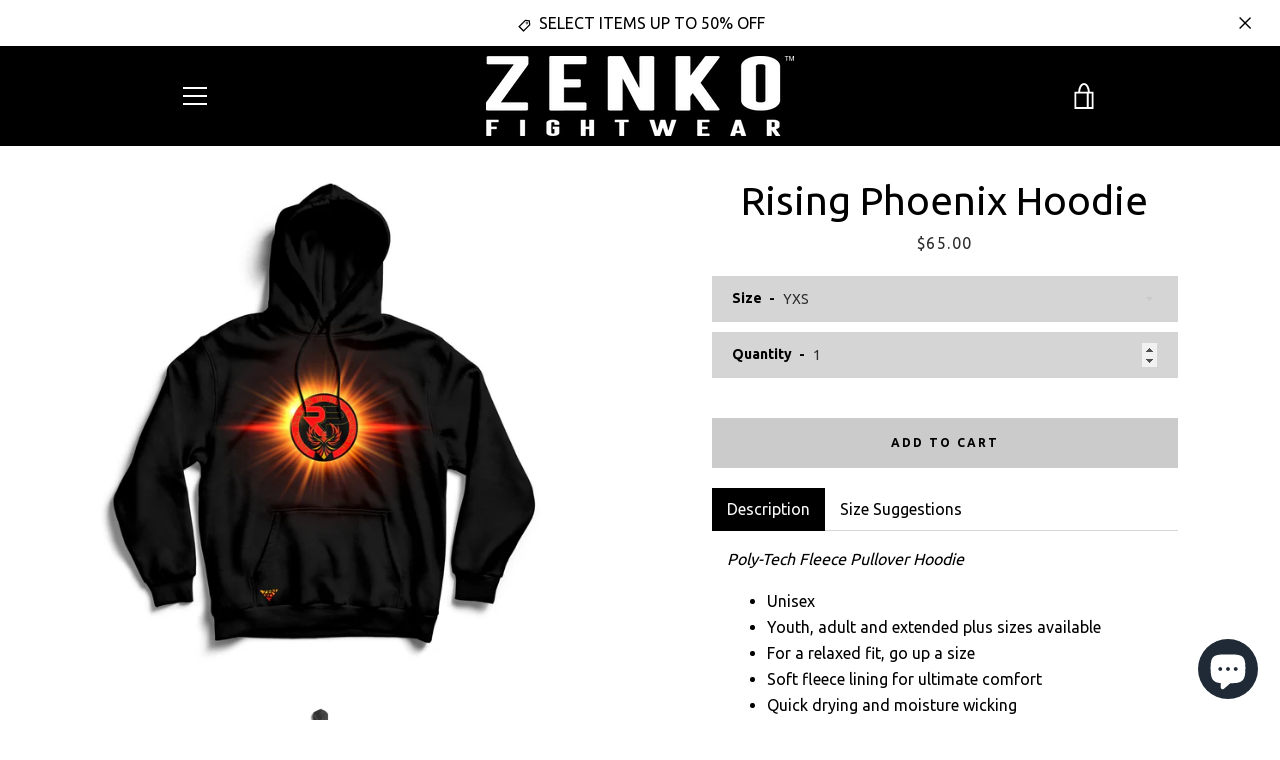

--- FILE ---
content_type: text/html; charset=utf-8
request_url: https://zenkofightwear.com/products/rising-phoenix-hoodie
body_size: 57164
content:


<!doctype html>
<!--[if IE 9]> <html class="ie9 supports-no-js" lang="en"> <![endif]-->
<!--[if (gt IE 9)|!(IE)]><!--> <html class="supports-no-js " lang="en"> <!--<![endif]-->
<head><!--Content in content_for_header -->
<!--LayoutHub-Embed--><meta name="layouthub" /><link rel="stylesheet" href="https://fonts.googleapis.com/css?display=swap&family=Exo+2:100,200,300,400,500,600,700,800,900" /><link rel="stylesheet" type="text/css" href="[data-uri]" media="all">
<!--/LayoutHub-Embed--><meta charset="utf-8">
  <!--[if IE 9]><meta http-equiv="X-UA-Compatible" content="IE=9,chrome=1"><![endif]-->
  <!--[if (gt IE 9)|!(IE)]><!--><meta http-equiv="X-UA-Compatible" content="IE=edge,chrome=1"><!--<![endif]-->
  <meta name="viewport" content="width=device-width,initial-scale=1">
  <meta name="theme-color" content="#cbcbcb">
  <link rel="canonical" href="https://zenkofightwear.com/products/rising-phoenix-hoodie">

  
    <link rel="shortcut icon" href="//zenkofightwear.com/cdn/shop/files/Zenko_Fightwear_Favicon_32x32.jpg?v=1751694554" type="image/png">
  

  <title>
    Rising Phoenix Hoodie &ndash; ZENKO FIGHTWEAR™
  </title>

  
    <meta name="description" content="Poly-Tech Fleece Pullover Hoodie Unisex Youth, adult and extended plus sizes available For a relaxed fit, go up a size Soft fleece lining for ultimate comfort Quick drying and moisture wicking Fully sublimated artwork will never crack, peel or fade Polyester blend *This item is produced on-demand. Please allow up to fo">
  

  <!-- /snippets/social-meta-tags.liquid -->




<meta property="og:site_name" content="ZENKO FIGHTWEAR™">
<meta property="og:url" content="https://zenkofightwear.com/products/rising-phoenix-hoodie">
<meta property="og:title" content="Rising Phoenix Hoodie">
<meta property="og:type" content="product">
<meta property="og:description" content="Poly-Tech Fleece Pullover Hoodie Unisex Youth, adult and extended plus sizes available For a relaxed fit, go up a size Soft fleece lining for ultimate comfort Quick drying and moisture wicking Fully sublimated artwork will never crack, peel or fade Polyester blend *This item is produced on-demand. Please allow up to fo">

  <meta property="og:price:amount" content="65.00">
  <meta property="og:price:currency" content="USD">

<meta property="og:image" content="http://zenkofightwear.com/cdn/shop/files/RisingPhoenixJiu-JitsuHoodie-Front_1200x1200.jpg?v=1694841999"><meta property="og:image" content="http://zenkofightwear.com/cdn/shop/files/RisingPhoenixJiu-JitsuHoodie-Back_1200x1200.jpg?v=1694841999">
<meta property="og:image:secure_url" content="https://zenkofightwear.com/cdn/shop/files/RisingPhoenixJiu-JitsuHoodie-Front_1200x1200.jpg?v=1694841999"><meta property="og:image:secure_url" content="https://zenkofightwear.com/cdn/shop/files/RisingPhoenixJiu-JitsuHoodie-Back_1200x1200.jpg?v=1694841999">


  <meta name="twitter:site" content="@ZENKOFIGHTWEAR">

<meta name="twitter:card" content="summary_large_image">
<meta name="twitter:title" content="Rising Phoenix Hoodie">
<meta name="twitter:description" content="Poly-Tech Fleece Pullover Hoodie Unisex Youth, adult and extended plus sizes available For a relaxed fit, go up a size Soft fleece lining for ultimate comfort Quick drying and moisture wicking Fully sublimated artwork will never crack, peel or fade Polyester blend *This item is produced on-demand. Please allow up to fo">


  <script>window.performance && window.performance.mark && window.performance.mark('shopify.content_for_header.start');</script><meta name="google-site-verification" content="qVL-t2fAgRKTDZknjAXK1V9BVhhqeDYi33ctMEL1fik">
<meta name="facebook-domain-verification" content="sk8wxv72a94vsrqgibcr7bjftchzth">
<meta id="shopify-digital-wallet" name="shopify-digital-wallet" content="/21154401/digital_wallets/dialog">
<meta name="shopify-checkout-api-token" content="bd719f67eb0e766f0852477af0720ea7">
<meta id="in-context-paypal-metadata" data-shop-id="21154401" data-venmo-supported="true" data-environment="production" data-locale="en_US" data-paypal-v4="true" data-currency="USD">
<link rel="alternate" type="application/json+oembed" href="https://zenkofightwear.com/products/rising-phoenix-hoodie.oembed">
<script async="async" src="/checkouts/internal/preloads.js?locale=en-US"></script>
<link rel="preconnect" href="https://shop.app" crossorigin="anonymous">
<script async="async" src="https://shop.app/checkouts/internal/preloads.js?locale=en-US&shop_id=21154401" crossorigin="anonymous"></script>
<script id="apple-pay-shop-capabilities" type="application/json">{"shopId":21154401,"countryCode":"US","currencyCode":"USD","merchantCapabilities":["supports3DS"],"merchantId":"gid:\/\/shopify\/Shop\/21154401","merchantName":"ZENKO FIGHTWEAR™","requiredBillingContactFields":["postalAddress","email"],"requiredShippingContactFields":["postalAddress","email"],"shippingType":"shipping","supportedNetworks":["visa","masterCard","amex","discover","elo","jcb"],"total":{"type":"pending","label":"ZENKO FIGHTWEAR™","amount":"1.00"},"shopifyPaymentsEnabled":true,"supportsSubscriptions":true}</script>
<script id="shopify-features" type="application/json">{"accessToken":"bd719f67eb0e766f0852477af0720ea7","betas":["rich-media-storefront-analytics"],"domain":"zenkofightwear.com","predictiveSearch":true,"shopId":21154401,"locale":"en"}</script>
<script>var Shopify = Shopify || {};
Shopify.shop = "zenko-fightwear.myshopify.com";
Shopify.locale = "en";
Shopify.currency = {"active":"USD","rate":"1.0"};
Shopify.country = "US";
Shopify.theme = {"name":"Narrative (MAIN) Final","id":126701666492,"schema_name":"Narrative","schema_version":"2.0.0","theme_store_id":829,"role":"main"};
Shopify.theme.handle = "null";
Shopify.theme.style = {"id":null,"handle":null};
Shopify.cdnHost = "zenkofightwear.com/cdn";
Shopify.routes = Shopify.routes || {};
Shopify.routes.root = "/";</script>
<script type="module">!function(o){(o.Shopify=o.Shopify||{}).modules=!0}(window);</script>
<script>!function(o){function n(){var o=[];function n(){o.push(Array.prototype.slice.apply(arguments))}return n.q=o,n}var t=o.Shopify=o.Shopify||{};t.loadFeatures=n(),t.autoloadFeatures=n()}(window);</script>
<script>
  window.ShopifyPay = window.ShopifyPay || {};
  window.ShopifyPay.apiHost = "shop.app\/pay";
  window.ShopifyPay.redirectState = null;
</script>
<script id="shop-js-analytics" type="application/json">{"pageType":"product"}</script>
<script defer="defer" async type="module" src="//zenkofightwear.com/cdn/shopifycloud/shop-js/modules/v2/client.init-shop-cart-sync_C5BV16lS.en.esm.js"></script>
<script defer="defer" async type="module" src="//zenkofightwear.com/cdn/shopifycloud/shop-js/modules/v2/chunk.common_CygWptCX.esm.js"></script>
<script type="module">
  await import("//zenkofightwear.com/cdn/shopifycloud/shop-js/modules/v2/client.init-shop-cart-sync_C5BV16lS.en.esm.js");
await import("//zenkofightwear.com/cdn/shopifycloud/shop-js/modules/v2/chunk.common_CygWptCX.esm.js");

  window.Shopify.SignInWithShop?.initShopCartSync?.({"fedCMEnabled":true,"windoidEnabled":true});

</script>
<script defer="defer" async type="module" src="//zenkofightwear.com/cdn/shopifycloud/shop-js/modules/v2/client.payment-terms_CZxnsJam.en.esm.js"></script>
<script defer="defer" async type="module" src="//zenkofightwear.com/cdn/shopifycloud/shop-js/modules/v2/chunk.common_CygWptCX.esm.js"></script>
<script defer="defer" async type="module" src="//zenkofightwear.com/cdn/shopifycloud/shop-js/modules/v2/chunk.modal_D71HUcav.esm.js"></script>
<script type="module">
  await import("//zenkofightwear.com/cdn/shopifycloud/shop-js/modules/v2/client.payment-terms_CZxnsJam.en.esm.js");
await import("//zenkofightwear.com/cdn/shopifycloud/shop-js/modules/v2/chunk.common_CygWptCX.esm.js");
await import("//zenkofightwear.com/cdn/shopifycloud/shop-js/modules/v2/chunk.modal_D71HUcav.esm.js");

  
</script>
<script>
  window.Shopify = window.Shopify || {};
  if (!window.Shopify.featureAssets) window.Shopify.featureAssets = {};
  window.Shopify.featureAssets['shop-js'] = {"shop-cart-sync":["modules/v2/client.shop-cart-sync_ZFArdW7E.en.esm.js","modules/v2/chunk.common_CygWptCX.esm.js"],"shop-button":["modules/v2/client.shop-button_tlx5R9nI.en.esm.js","modules/v2/chunk.common_CygWptCX.esm.js"],"init-fed-cm":["modules/v2/client.init-fed-cm_CmiC4vf6.en.esm.js","modules/v2/chunk.common_CygWptCX.esm.js"],"init-windoid":["modules/v2/client.init-windoid_sURxWdc1.en.esm.js","modules/v2/chunk.common_CygWptCX.esm.js"],"init-shop-cart-sync":["modules/v2/client.init-shop-cart-sync_C5BV16lS.en.esm.js","modules/v2/chunk.common_CygWptCX.esm.js"],"init-shop-email-lookup-coordinator":["modules/v2/client.init-shop-email-lookup-coordinator_B8hsDcYM.en.esm.js","modules/v2/chunk.common_CygWptCX.esm.js"],"shop-cash-offers":["modules/v2/client.shop-cash-offers_DOA2yAJr.en.esm.js","modules/v2/chunk.common_CygWptCX.esm.js","modules/v2/chunk.modal_D71HUcav.esm.js"],"pay-button":["modules/v2/client.pay-button_FdsNuTd3.en.esm.js","modules/v2/chunk.common_CygWptCX.esm.js"],"shop-login-button":["modules/v2/client.shop-login-button_C5VAVYt1.en.esm.js","modules/v2/chunk.common_CygWptCX.esm.js","modules/v2/chunk.modal_D71HUcav.esm.js"],"shop-toast-manager":["modules/v2/client.shop-toast-manager_ClPi3nE9.en.esm.js","modules/v2/chunk.common_CygWptCX.esm.js"],"avatar":["modules/v2/client.avatar_BTnouDA3.en.esm.js"],"init-shop-for-new-customer-accounts":["modules/v2/client.init-shop-for-new-customer-accounts_ChsxoAhi.en.esm.js","modules/v2/client.shop-login-button_C5VAVYt1.en.esm.js","modules/v2/chunk.common_CygWptCX.esm.js","modules/v2/chunk.modal_D71HUcav.esm.js"],"init-customer-accounts":["modules/v2/client.init-customer-accounts_DxDtT_ad.en.esm.js","modules/v2/client.shop-login-button_C5VAVYt1.en.esm.js","modules/v2/chunk.common_CygWptCX.esm.js","modules/v2/chunk.modal_D71HUcav.esm.js"],"init-customer-accounts-sign-up":["modules/v2/client.init-customer-accounts-sign-up_CPSyQ0Tj.en.esm.js","modules/v2/client.shop-login-button_C5VAVYt1.en.esm.js","modules/v2/chunk.common_CygWptCX.esm.js","modules/v2/chunk.modal_D71HUcav.esm.js"],"lead-capture":["modules/v2/client.lead-capture_Bi8yE_yS.en.esm.js","modules/v2/chunk.common_CygWptCX.esm.js","modules/v2/chunk.modal_D71HUcav.esm.js"],"checkout-modal":["modules/v2/client.checkout-modal_BPM8l0SH.en.esm.js","modules/v2/chunk.common_CygWptCX.esm.js","modules/v2/chunk.modal_D71HUcav.esm.js"],"shop-follow-button":["modules/v2/client.shop-follow-button_Cva4Ekp9.en.esm.js","modules/v2/chunk.common_CygWptCX.esm.js","modules/v2/chunk.modal_D71HUcav.esm.js"],"shop-login":["modules/v2/client.shop-login_D6lNrXab.en.esm.js","modules/v2/chunk.common_CygWptCX.esm.js","modules/v2/chunk.modal_D71HUcav.esm.js"],"payment-terms":["modules/v2/client.payment-terms_CZxnsJam.en.esm.js","modules/v2/chunk.common_CygWptCX.esm.js","modules/v2/chunk.modal_D71HUcav.esm.js"]};
</script>
<script>(function() {
  var isLoaded = false;
  function asyncLoad() {
    if (isLoaded) return;
    isLoaded = true;
    var urls = ["\/\/static.zotabox.com\/a\/c\/aca4bb02d51dd5530e97509832a9f6f5\/widgets.js?shop=zenko-fightwear.myshopify.com","https:\/\/cdn-stamped-io.azureedge.net\/files\/shopify.v2.min.js?shop=zenko-fightwear.myshopify.com","https:\/\/formbuilder.hulkapps.com\/skeletopapp.js?shop=zenko-fightwear.myshopify.com","https:\/\/chimpstatic.com\/mcjs-connected\/js\/users\/06883fed22fe4630e1dd89d21\/33556e914363d0f766d7840ab.js?shop=zenko-fightwear.myshopify.com","https:\/\/intg.snapchat.com\/shopify\/shopify-scevent.js?id=a83124b0-2277-4848-bfb6-a5acdec0672e\u0026shop=zenko-fightwear.myshopify.com","https:\/\/js.smile.io\/v1\/smile-shopify.js?shop=zenko-fightwear.myshopify.com","https:\/\/app.layouthub.com\/shopify\/layouthub.js?shop=zenko-fightwear.myshopify.com","https:\/\/shopify.covet.pics\/covet-pics-widget-inject.js?shop=zenko-fightwear.myshopify.com","https:\/\/cookie-bar.conversionbear.com\/script?app=cookie_consent\u0026shop=zenko-fightwear.myshopify.com","https:\/\/swymv3free-01.azureedge.net\/code\/swym-shopify.js?shop=zenko-fightwear.myshopify.com","https:\/\/id-shop.govx.com\/app\/zenko-fightwear.myshopify.com\/govx.js?shop=zenko-fightwear.myshopify.com","https:\/\/pixel.wetracked.io\/zenko-fightwear.myshopify.com\/events.js?shop=zenko-fightwear.myshopify.com","https:\/\/portal.zakeke.com\/Scripts\/integration\/shopify\/product.js?shop=zenko-fightwear.myshopify.com"];
    for (var i = 0; i < urls.length; i++) {
      var s = document.createElement('script');
      s.type = 'text/javascript';
      s.async = true;
      s.src = urls[i];
      var x = document.getElementsByTagName('script')[0];
      x.parentNode.insertBefore(s, x);
    }
  };
  if(window.attachEvent) {
    window.attachEvent('onload', asyncLoad);
  } else {
    window.addEventListener('load', asyncLoad, false);
  }
})();</script>
<script id="__st">var __st={"a":21154401,"offset":-25200,"reqid":"c36d7016-3a08-4fcd-8070-c50cd88c0756-1768845893","pageurl":"zenkofightwear.com\/products\/rising-phoenix-hoodie","u":"45e1e215d1e5","p":"product","rtyp":"product","rid":8282765361369};</script>
<script>window.ShopifyPaypalV4VisibilityTracking = true;</script>
<script id="captcha-bootstrap">!function(){'use strict';const t='contact',e='account',n='new_comment',o=[[t,t],['blogs',n],['comments',n],[t,'customer']],c=[[e,'customer_login'],[e,'guest_login'],[e,'recover_customer_password'],[e,'create_customer']],r=t=>t.map((([t,e])=>`form[action*='/${t}']:not([data-nocaptcha='true']) input[name='form_type'][value='${e}']`)).join(','),a=t=>()=>t?[...document.querySelectorAll(t)].map((t=>t.form)):[];function s(){const t=[...o],e=r(t);return a(e)}const i='password',u='form_key',d=['recaptcha-v3-token','g-recaptcha-response','h-captcha-response',i],f=()=>{try{return window.sessionStorage}catch{return}},m='__shopify_v',_=t=>t.elements[u];function p(t,e,n=!1){try{const o=window.sessionStorage,c=JSON.parse(o.getItem(e)),{data:r}=function(t){const{data:e,action:n}=t;return t[m]||n?{data:e,action:n}:{data:t,action:n}}(c);for(const[e,n]of Object.entries(r))t.elements[e]&&(t.elements[e].value=n);n&&o.removeItem(e)}catch(o){console.error('form repopulation failed',{error:o})}}const l='form_type',E='cptcha';function T(t){t.dataset[E]=!0}const w=window,h=w.document,L='Shopify',v='ce_forms',y='captcha';let A=!1;((t,e)=>{const n=(g='f06e6c50-85a8-45c8-87d0-21a2b65856fe',I='https://cdn.shopify.com/shopifycloud/storefront-forms-hcaptcha/ce_storefront_forms_captcha_hcaptcha.v1.5.2.iife.js',D={infoText:'Protected by hCaptcha',privacyText:'Privacy',termsText:'Terms'},(t,e,n)=>{const o=w[L][v],c=o.bindForm;if(c)return c(t,g,e,D).then(n);var r;o.q.push([[t,g,e,D],n]),r=I,A||(h.body.append(Object.assign(h.createElement('script'),{id:'captcha-provider',async:!0,src:r})),A=!0)});var g,I,D;w[L]=w[L]||{},w[L][v]=w[L][v]||{},w[L][v].q=[],w[L][y]=w[L][y]||{},w[L][y].protect=function(t,e){n(t,void 0,e),T(t)},Object.freeze(w[L][y]),function(t,e,n,w,h,L){const[v,y,A,g]=function(t,e,n){const i=e?o:[],u=t?c:[],d=[...i,...u],f=r(d),m=r(i),_=r(d.filter((([t,e])=>n.includes(e))));return[a(f),a(m),a(_),s()]}(w,h,L),I=t=>{const e=t.target;return e instanceof HTMLFormElement?e:e&&e.form},D=t=>v().includes(t);t.addEventListener('submit',(t=>{const e=I(t);if(!e)return;const n=D(e)&&!e.dataset.hcaptchaBound&&!e.dataset.recaptchaBound,o=_(e),c=g().includes(e)&&(!o||!o.value);(n||c)&&t.preventDefault(),c&&!n&&(function(t){try{if(!f())return;!function(t){const e=f();if(!e)return;const n=_(t);if(!n)return;const o=n.value;o&&e.removeItem(o)}(t);const e=Array.from(Array(32),(()=>Math.random().toString(36)[2])).join('');!function(t,e){_(t)||t.append(Object.assign(document.createElement('input'),{type:'hidden',name:u})),t.elements[u].value=e}(t,e),function(t,e){const n=f();if(!n)return;const o=[...t.querySelectorAll(`input[type='${i}']`)].map((({name:t})=>t)),c=[...d,...o],r={};for(const[a,s]of new FormData(t).entries())c.includes(a)||(r[a]=s);n.setItem(e,JSON.stringify({[m]:1,action:t.action,data:r}))}(t,e)}catch(e){console.error('failed to persist form',e)}}(e),e.submit())}));const S=(t,e)=>{t&&!t.dataset[E]&&(n(t,e.some((e=>e===t))),T(t))};for(const o of['focusin','change'])t.addEventListener(o,(t=>{const e=I(t);D(e)&&S(e,y())}));const B=e.get('form_key'),M=e.get(l),P=B&&M;t.addEventListener('DOMContentLoaded',(()=>{const t=y();if(P)for(const e of t)e.elements[l].value===M&&p(e,B);[...new Set([...A(),...v().filter((t=>'true'===t.dataset.shopifyCaptcha))])].forEach((e=>S(e,t)))}))}(h,new URLSearchParams(w.location.search),n,t,e,['guest_login'])})(!0,!0)}();</script>
<script integrity="sha256-4kQ18oKyAcykRKYeNunJcIwy7WH5gtpwJnB7kiuLZ1E=" data-source-attribution="shopify.loadfeatures" defer="defer" src="//zenkofightwear.com/cdn/shopifycloud/storefront/assets/storefront/load_feature-a0a9edcb.js" crossorigin="anonymous"></script>
<script crossorigin="anonymous" defer="defer" src="//zenkofightwear.com/cdn/shopifycloud/storefront/assets/shopify_pay/storefront-65b4c6d7.js?v=20250812"></script>
<script data-source-attribution="shopify.dynamic_checkout.dynamic.init">var Shopify=Shopify||{};Shopify.PaymentButton=Shopify.PaymentButton||{isStorefrontPortableWallets:!0,init:function(){window.Shopify.PaymentButton.init=function(){};var t=document.createElement("script");t.src="https://zenkofightwear.com/cdn/shopifycloud/portable-wallets/latest/portable-wallets.en.js",t.type="module",document.head.appendChild(t)}};
</script>
<script data-source-attribution="shopify.dynamic_checkout.buyer_consent">
  function portableWalletsHideBuyerConsent(e){var t=document.getElementById("shopify-buyer-consent"),n=document.getElementById("shopify-subscription-policy-button");t&&n&&(t.classList.add("hidden"),t.setAttribute("aria-hidden","true"),n.removeEventListener("click",e))}function portableWalletsShowBuyerConsent(e){var t=document.getElementById("shopify-buyer-consent"),n=document.getElementById("shopify-subscription-policy-button");t&&n&&(t.classList.remove("hidden"),t.removeAttribute("aria-hidden"),n.addEventListener("click",e))}window.Shopify?.PaymentButton&&(window.Shopify.PaymentButton.hideBuyerConsent=portableWalletsHideBuyerConsent,window.Shopify.PaymentButton.showBuyerConsent=portableWalletsShowBuyerConsent);
</script>
<script data-source-attribution="shopify.dynamic_checkout.cart.bootstrap">document.addEventListener("DOMContentLoaded",(function(){function t(){return document.querySelector("shopify-accelerated-checkout-cart, shopify-accelerated-checkout")}if(t())Shopify.PaymentButton.init();else{new MutationObserver((function(e,n){t()&&(Shopify.PaymentButton.init(),n.disconnect())})).observe(document.body,{childList:!0,subtree:!0})}}));
</script>
<script id='scb4127' type='text/javascript' async='' src='https://zenkofightwear.com/cdn/shopifycloud/privacy-banner/storefront-banner.js'></script><link id="shopify-accelerated-checkout-styles" rel="stylesheet" media="screen" href="https://zenkofightwear.com/cdn/shopifycloud/portable-wallets/latest/accelerated-checkout-backwards-compat.css" crossorigin="anonymous">
<style id="shopify-accelerated-checkout-cart">
        #shopify-buyer-consent {
  margin-top: 1em;
  display: inline-block;
  width: 100%;
}

#shopify-buyer-consent.hidden {
  display: none;
}

#shopify-subscription-policy-button {
  background: none;
  border: none;
  padding: 0;
  text-decoration: underline;
  font-size: inherit;
  cursor: pointer;
}

#shopify-subscription-policy-button::before {
  box-shadow: none;
}

      </style>

<script>window.performance && window.performance.mark && window.performance.mark('shopify.content_for_header.end');</script>
 
<meta name="locale-bar--browsing-context-suggestions-url" content="/browsing_context_suggestions">
<meta name="locale-bar--current-language" content="en">
<meta name="locale-bar--current-currency" content="USD">

  







<style>

/* ------------------------ Critical Helper Classes ------------------------- */
.critical-hide {
  display: none;
}

.critical-clear {
  opacity: 0;
  visibility: hidden;
}

.drawer-cover {
  opacity: 0;
}

.main-content .shopify-section {
  display: none;
}

.main-content .shopify-section:first-child {
  display: inherit;
}

body:not(.template-index) .main-content {
  opacity: 0;
}


/* ----------------------------- Global Styles ------------------------------ */
*, *::before, *::after {
  box-sizing: border-box;
}

html {
  font-size: 62.5%;
  background-color: #ffffff;
}

body {
  margin: 0;
  font-size: 1.6rem;
  font-family: "Ubuntu", "HelveticaNeue", "Helvetica Neue", sans-serif;
  color: #2d2d2d;
  line-height: 1.625;
}

.page-width {
  max-width: 980px;
  padding: 0 20px;
  margin: 0 auto;
}

/* ---------------------------- Helper Classes ------------------------------ */
.visually-hidden,
.icon__fallback-text {
  position: absolute !important;
  overflow: hidden;
  clip: rect(0 0 0 0);
  height: 1px;
  width: 1px;
  padding: 0;
  border: 0;
}

/* ----------------------------- Typography --------------------------------- */
body {
  -webkit-font-smoothing: antialiased;
  -webkit-text-size-adjust: 100%;
}

.h4 {
  letter-spacing: inherit;
  text-transform: inherit;
  font-family: "Ubuntu", "HelveticaNeue", "Helvetica Neue", sans-serif;
  font-weight: 400;
}


.h4 a {
  color: inherit;
  text-decoration: none;
  font-weight: inherit;
}

.h4 {
  font-size: 2.2rem;
}

@media only screen and (min-width: 750px) {
  .h4 {
    font-size: 2.4rem;
    line-height: 1.5;
  }
}

/* ------------------------------ Buttons ----------------------------------- */
.btn,
.btn--secondary {
  -moz-user-select: "none";
  -ms-user-select: "none";
  -webkit-user-select: "none";
  user-select: "none";
  -webkit-appearance: none;
  -moz-appearance: none;
  appearance: none;
  display: inline-block;
  position: relative;
  width: auto;
  background-color: #cbcbcb;
  border-radius: 0;
  color: #000000;
  border: 2px solid #cbcbcb;
  font-size: 1.4rem;
  font-weight: 700;
  letter-spacing: 1.5px;
  text-decoration: none;
  text-align: center;
  text-transform: uppercase;
  padding: 10px 30px;
  line-height: 2.2;
  vertical-align: middle;
  cursor: pointer;
  transition: outline 0.1s linear;
  box-sizing: border-box;
}

.btn--square {
  width: 50px;
  height: 50px;
  padding: 0;
  text-align: center;
  line-height: 50px;
}

.btn--clear {
  position: relative;
  background-color: transparent;
  border: 0;
  color: #2d2d2d;
  transition: 0.15s opacity ease-out;
}

.btn--clear:hover::after,
.btn--clear::after {
  outline: 0 !important;
}

.btn::after,
.btn--secondary::after {
  content: '';
  display: block;
  position: absolute;
  top: 0;
  left: 0;
  width: 100%;
  height: 100%;
  outline: 2px solid #cbcbcb;
  transition: outline 0.1s linear;
}

/* -------------------------------- Icons ----------------------------------- */
.icon {
  display: inline-block;
  width: 20px;
  height: 20px;
  vertical-align: middle;
}

/* ----------------------------- Site Header -------------------------------- */
.site-header {
  position: relative;
  transition: transform 0.25s ease-out;
  z-index: 10;
}

.site-header--transparent,
.site-header--homepage {
  position: absolute;
  top: 0;
  left: 0;
  right: 0;
  z-index: 10;
}

.site-header__wrapper {
  position: relative;
  min-height: 60px;
  width: 100%;
  background-color: #000000;
  z-index: 10;
}

.site-header--transparent .site-header__wrapper {
  background-color: transparent;
}

.site-header__wrapper svg {
  fill: #ffffff;
}

.site-header__wrapper--transitioning {
  transition: background-color 0.25s ease-out, margin-top 0.25s ease-out;
}

.announcement-bar {
  display: none;
  text-align: center;
  position: relative;
  text-decoration: none;
  z-index: 10;
}

.announcement-bar--visible {
  display: block;
}

.announcement-bar__message {
  font-size: 16px;
  font-weight: 400;
  padding: 10px 20px;
  margin-bottom: 0;
}

.announcement-bar__message .icon {
  fill: currentColor;
}

.announcement-bar__close {
  position: absolute;
  right: 20px;
  padding: 0;
  width: 30px;
  height: 30px;
  line-height: 100%;
  top: 50%;
  -ms-transform: translateY(-50%);
  -webkit-transform: translateY(-50%);
  transform: translateY(-50%);
}

.announcement-bar__close .icon {
  width: 12px;
  height: 12px;
  fill: currentColor;
}

.site-header-sections {
  display: -webkit-flex;
  display: -ms-flexbox;
  display: flex;
  width: 100%;
  -ms-flex-align: center;
  -webkit-align-items: center;
  -moz-align-items: center;
  -ms-align-items: center;
  -o-align-items: center;
  align-items: center;
  min-height: 60px;
}

.site-header__section--title {
  display: -webkit-flex;
  display: -ms-flexbox;
  display: flex;
  width: 100%;
  -webkit-justify-content: center;
  -ms-justify-content: center;
  justify-content: center;
}

.ie9 .site-header__section--title {
  width: 100%;
  padding: 10px 0 2px;
  text-align: center;
}

.site-header__logo-wrapper {
  display: inline-block;
  margin: 0;
  padding: 10px 0;
  text-align: center;
  line-height: 1.2;
}

.site-header__logo {
  display: block;
}

.site-header__logo-image {
  display: block;
  margin: 0 auto;
}

.site-header--transparent .site-header__logo-image {
  display: none;
}

@media only screen and (max-width: 749px) {
  .site-header__logo-image {
    max-height: 30px;
  }
}

.site-header__logo-image--transparent {
  display: none;
}

.site-header--transparent .site-header__logo-image--transparent {
  display: block;
}

.navigation-open .site-header__logo-image--transparent,
html.supports-no-js .site-header__logo-image--transparent {
  display: none;
}

.site-header__cart svg {
  width: 22px;
  height: 30px;
  margin: -2px 0 0 -2px;
}

@media only screen and (min-width: 750px) {
  .site-header__cart svg {
    width: 26px;
  }
}

.site-header__cart::after {
  border-color: #2d2d2d;
}

.site-header__cart-bubble {
  position: absolute;
  top: 15px;
  right: 10px;
  width: 10px;
  height: 10px;
  background-color: #ffffff;
  border-radius: 50%;
  opacity: 0;
  transition: all 0.25s ease-out;
  -ms-transform: scale(0);
  -webkit-transform: scale(0);
  transform: scale(0);
}

@media only screen and (min-width: 750px) {
  .site-header__cart-bubble {
    top:15px;
    right: 9px;
  }
}

.site-header__cart .site-header__cart-bubble {
  top: 13px;
}

@media only screen and (min-width: 750px) {
  .site-header__cart .site-header__cart-bubble {
    top: 12px;
  }
}

.site-header__cart-bubble--visible {
  opacity: 1;
  -ms-transform: scale(1);
  -webkit-transform: scale(1);
  transform: scale(1);
}

.burger-icon {
  display: block;
  height: 2px;
  width: 16px;
  left: 50%;
  margin-left: -8px;
  background: #ffffff;
  position: absolute;
  transition: all 0.25s ease-out;
}

@media only screen and (min-width: 750px) {
  .burger-icon {
    height:2px;
    width: 24px;
    left: 50%;
    margin-left: -12px;
  }
}

.burger-icon--top {
  top: 18px;
}

@media only screen and (min-width: 750px) {
  .burger-icon--top {
    top: 16px;
  }
}

.site-header__navigation--active .burger-icon--top {
  top: 25px;
  transform: rotate(45deg);
}

.burger-icon--mid {
  top: 24px;
}

@media only screen and (min-width: 750px) {
  .burger-icon--mid {
    top: 24px;
  }
}

.site-header__navigation--active .burger-icon--mid {
  opacity: 0;
}

.burger-icon--bottom {
  top: 30px;
}

@media only screen and (min-width: 750px) {
  .burger-icon--bottom {
    top: 32px;
  }
}

.site-header__navigation--active .burger-icon--bottom {
  top: 25px;
  transform: rotate(-45deg);
}

.site-header__navigation {
  position: relative;
}

.site-header__navigation svg {
  width: 20px;
  height: 30px;
}

.site-header__navigation::after {
  border-color: #4a4a4a;
}

/* ----------------------------- Slideshow --------------------------------- */
.slideshow {
  display: -webkit-flex;
  display: -ms-flexbox;
  display: flex;
  width: 100%;
  position: relative;
  overflow: hidden;
  height: calc(100vh - 35px);
  background-color: #d9d9d9;
}

.slideshow__slide {
  position: absolute;
  height: 100%;
  width: 100%;
  opacity: 0;
  z-index: 0;
  transition: all 0.5s cubic-bezier(0, 0, 0, 1);
}

.slideshow__slide--active {
  transition: all 0.5s cubic-bezier(0, 0, 0, 1);
  opacity: 1;
  z-index: 2;
}

.slideshow__overlay::before {
  content: '';
  position: absolute;
  top: 0;
  right: 0;
  bottom: 0;
  left: 0;
  z-index: 3;
}

.slideshow__image {
  height: 100%;
  width: 100%;
  object-fit: cover;
  z-index: 1;
  transition: opacity 0.8s cubic-bezier(0.44, 0.13, 0.48, 0.87),filter 400ms,-webkit-filter 400ms;
  font-family: "object-fit: cover";
}

.slideshow__image .placeholder-svg {
  display: block;
  fill: rgba(74,74,74,0.35);
  background-color: #f1eee6;
  position: absolute;
  top: 50%;
  left: 50%;
  height: 100%;
  width: auto;
  max-height: none;
  max-width: none;
  -ms-transform: translate(-50%, -50%);
  -webkit-transform: translate(-50%, -50%);
  transform: translate(-50%, -50%);
}

.slideshow__image .placeholder-background {
  background-color: #faf9f6;
  position: absolute;
  top: 0;
  right: 0;
  bottom: 0;
  left: 0;
}
</style>

  

  <link href="//fonts.googleapis.com/css?family=Ubuntu:400,700" rel="stylesheet" type="text/css" media="all" />


  

    <link href="//fonts.googleapis.com/css?family=Ubuntu:400" rel="stylesheet" type="text/css" media="all" />
  


  


<link title="theme" rel="preload" href="//zenkofightwear.com/cdn/shop/t/12/assets/theme.scss.css?v=165705085581442729601696553607" as="style">
<noscript><link rel="stylesheet" href="//zenkofightwear.com/cdn/shop/t/12/assets/theme.scss.css?v=165705085581442729601696553607"></noscript>

<script>
/*! loadCSS. [c]2017 Filament Group, Inc. MIT License */
!function(a){"use strict";var b=function(b,c,d){function e(a){return h.body?a():void setTimeout(function(){e(a)})}function f(){i.addEventListener&&i.removeEventListener("load",f);if(!Shopify.designMode)i.media=d||"all"}var g,h=a.document,i=h.createElement("link");if(c)g=c;else{var j=(h.body||h.getElementsByTagName("head")[0]).childNodes;g=j[j.length-1]}var k=h.styleSheets;i.rel="stylesheet",i.href=b,i.media=Shopify.designMode?d||"all":"only x",e(function(){g.parentNode.insertBefore(i,c?g:g.nextSibling)});var l=function(a){for(var b=i.href,c=k.length;c--;)if(k[c].href===b)return a();setTimeout(function(){l(a)})};return i.addEventListener&&i.addEventListener("load",f),i.onloadcssdefined=l,l(f),i};"undefined"!=typeof exports?exports.loadCSS=b:a.loadCSS=b}("undefined"!=typeof global?global:this);
/*! onloadCSS. (onload callback for loadCSS) [c]2017 Filament Group, Inc. MIT License */
function onloadCSS(a,b){function c(){!d&&b&&(d=!0,b.call(a))}var d;a.addEventListener&&a.addEventListener("load",c),a.attachEvent&&a.attachEvent("onload",c),"isApplicationInstalled"in navigator&&"onloadcssdefined"in a&&a.onloadcssdefined(c)}

// Insert our stylesheet before our preload <link> tag
var preload = document.querySelector('link[href="//zenkofightwear.com/cdn/shop/t/12/assets/theme.scss.css?v=165705085581442729601696553607"]');
var stylesheet = loadCSS('//zenkofightwear.com/cdn/shop/t/12/assets/theme.scss.css?v=165705085581442729601696553607', preload);
// Create a property to easily detect if the stylesheet is done loading
onloadCSS(stylesheet, function() { stylesheet.loaded = true; });
</script>

  <script>
    var theme = {
      stylesheet: "//zenkofightwear.com/cdn/shop/t/12/assets/theme.scss.css?v=165705085581442729601696553607",
      strings: {
        addToCart: "Add to Cart",
        soldOut: "Sold Out",
        unavailable: "Unavailable",
        addItemSuccess: "Item added to cart!",
        cartError: "There was an error while updating your cart. Please try again.",
        cartQuantityError: "You can only add [quantity] [title] to your cart.",
        newsletter: {
          blankError: "Email can\u0026#39;t be blank.",
          invalidError: "Please enter a valid email address."
        },
        map: {
          zeroResults: "No results for that address",
          overQueryLimit: "You have exceeded the Google API usage limit. Consider upgrading to a \u003ca href=\"https:\/\/developers.google.com\/maps\/premium\/usage-limits\"\u003ePremium Plan\u003c\/a\u003e.",
          authError: "There was a problem authenticating your Google Maps API Key.",
          addressError: "Error looking up that address"
        }
      },
      isOnline: true,
      moneyFormat: "\u003cspan class=money\u003e${{amount}}\u003c\/span\u003e",
      mediaQuerySmall: 750,
      mediaQueryMedium: 990
    };

    

    document.documentElement.className = document.documentElement.className.replace('supports-no-js', '');
  </script>

  <!--[if lte IE 9]><script src="//zenkofightwear.com/cdn/shop/t/12/assets/polyfills.js?v=139579457058596345501631743298"></script><![endif]-->

  <!--[if (gt IE 9)|!(IE)]><!--><script src="//zenkofightwear.com/cdn/shop/t/12/assets/lazysizes.min.js?v=62480953726719776521631743547" async="async"></script><!--<![endif]-->
  <!--[if lte IE 9]><script src="//zenkofightwear.com/cdn/shop/t/12/assets/lazysizes.min.js?v=62480953726719776521631743547"></script><![endif]-->

  <!--[if (gt IE 9)|!(IE)]><!--><script src="//zenkofightwear.com/cdn/shop/t/12/assets/theme.min.js?v=21875706782739839351631743547" defer="defer"></script><!--<![endif]-->
  <!--[if lte IE 9]><script src="//zenkofightwear.com/cdn/shop/t/12/assets/theme.min.js?v=21875706782739839351631743547"></script><![endif]-->

  <!--[if (gt IE 9)|!(IE)]><!--><script src="//zenkofightwear.com/cdn/shop/t/12/assets/custom.js?v=101612360477050417211631743239" defer="defer"></script><!--<![endif]-->
  <!--[if lte IE 9]><script src="//zenkofightwear.com/cdn/shop/t/12/assets/custom.js?v=101612360477050417211631743239"></script><![endif]-->

  <script>
  !function(t,n){function o(n){var o=t.getElementsByTagName("script")[0],i=t.createElement("script");i.src=n,i.crossOrigin="",o.parentNode.insertBefore(i,o)}if(!n.isLoyaltyLion){window.loyaltylion=n,void 0===window.lion&&(window.lion=n),n.version=2,n.isLoyaltyLion=!0;var i=new Date,e=i.getFullYear().toString()+i.getMonth().toString()+i.getDate().toString();o("https://sdk.loyaltylion.net/static/2/loader.js?t="+e);var r=!1;n.init=function(t){if(r)throw new Error("Cannot call lion.init more than once");r=!0;var a=n._token=t.token;if(!a)throw new Error("Token must be supplied to lion.init");for(var l=[],s="_push configure bootstrap shutdown on removeListener authenticateCustomer".split(" "),c=0;c<s.length;c+=1)!function(t,n){t[n]=function(){l.push([n,Array.prototype.slice.call(arguments,0)])}}(n,s[c]);o("https://sdk.loyaltylion.net/sdk/start/"+a+".js?t="+e+i.getHours().toString()),n._initData=t,n._buffer=l}}}(document,window.loyaltylion||[]);

  
    
      loyaltylion.init({ token: "88f07b47a4a4ffc8f173f51b5bfb76df" });
    
  
</script>

<style>
    .iti {
        position: relative;
        display: inline-block;
    }
    .iti * {
        box-sizing: border-box;
        -moz-box-sizing: border-box;
    }
    .iti__hide {
        display: none;
    }
    .iti__v-hide {
        visibility: hidden;
    }
    .iti input,
    .iti input[type="tel"],
    .iti input[type="text"] {
        position: relative;
        z-index: 0;
        margin-top: 0 !important;
        margin-bottom: 0 !important;
        padding-right: 36px;
        margin-right: 0;
    }
    .iti__flag-container {
        position: absolute;
        top: 0;
        bottom: 0;
        right: 0;
        padding: 1px;
    }
    .iti__selected-flag {
        z-index: 1;
        position: relative;
        display: flex;
        align-items: center;
        height: 100%;
        padding: 0 6px 0 8px;
    }
    .iti__arrow {
        margin-left: 6px;
        width: 0;
        height: 0;
        border-left: 3px solid transparent;
        border-right: 3px solid transparent;
        border-top: 4px solid #555;
    }
    .iti__arrow--up {
        border-top: none;
        border-bottom: 4px solid #555;
    }
    .iti__country-list {
        position: absolute;
        z-index: 2;
        list-style: none;
        text-align: left;
        padding: 0;
        margin: 0 0 0 -1px;
        box-shadow: 1px 1px 4px rgba(0, 0, 0, 0.2);
        background-color: #fff;
        border: 1px solid #ccc;
        white-space: nowrap;
        max-height: 200px;
        overflow-y: scroll;
        -webkit-overflow-scrolling: touch;
    }
    .iti__country-list--dropup {
        bottom: 100%;
        margin-bottom: -1px;
    }
    @media (max-width: 500px) {
        .iti__country-list {
            white-space: normal;
        }
    }
    .iti__flag-box {
        display: inline-block;
        width: 20px;
    }
    .iti__divider {
        padding-bottom: 5px;
        margin-bottom: 5px;
        border-bottom: 1px solid #ccc;
    }
    .iti__country {
        padding: 5px 10px;
        outline: 0;
    }
    .iti__dial-code {
        color: #999;
    }
    .iti__country.iti__highlight {
        background-color: rgba(0, 0, 0, 0.05);
    }
    .iti__country-name,
    .iti__dial-code,
    .iti__flag-box {
        vertical-align: middle;
    }
    .iti__country-name,
    .iti__flag-box {
        margin-right: 6px;
    }
    .iti--allow-dropdown input,
    .iti--allow-dropdown input[type="tel"],
    .iti--allow-dropdown input[type="text"],
    .iti--separate-dial-code input,
    .iti--separate-dial-code input[type="tel"],
    .iti--separate-dial-code input[type="text"] {
        padding-right: 6px;
        padding-left: 52px;
        margin-left: 0;
    }
    .iti--allow-dropdown .iti__flag-container,
    .iti--separate-dial-code .iti__flag-container {
        right: auto;
        left: 0;
    }
    .iti--allow-dropdown .iti__flag-container:hover {
        cursor: pointer;
    }
    .iti--allow-dropdown .iti__flag-container:hover .iti__selected-flag {
        background-color: rgba(0, 0, 0, 0.05);
    }
    .iti--allow-dropdown input[disabled] + .iti__flag-container:hover,
    .iti--allow-dropdown input[readonly] + .iti__flag-container:hover {
        cursor: default;
    }
    .iti--allow-dropdown input[disabled] + .iti__flag-container:hover .iti__selected-flag,
    .iti--allow-dropdown input[readonly] + .iti__flag-container:hover .iti__selected-flag {
        background-color: transparent;
    }
    .iti--separate-dial-code .iti__selected-flag {
        background-color: rgba(0, 0, 0, 0.05);
    }
    .iti--separate-dial-code .iti__selected-dial-code {
        margin-left: 6px;
    }
    .iti--container {
        position: absolute;
        top: -1000px;
        left: -1000px;
        z-index: 1060;
        padding: 1px;
    }
    .iti--container:hover {
        cursor: pointer;
    }
    .iti-mobile .iti--container {
        top: 30px;
        bottom: 30px;
        left: 30px;
        right: 30px;
        position: fixed;
    }
    .iti-mobile .iti__country-list {
        max-height: 100%;
        width: 100%;
    }
    .iti-mobile .iti__country {
        padding: 10px 10px;
        line-height: 1.5em;
    }
    .iti__flag {
        width: 20px;
    }
    .iti__flag.iti__be {
        width: 18px;
    }
    .iti__flag.iti__ch {
        width: 15px;
    }
    .iti__flag.iti__mc {
        width: 19px;
    }
    .iti__flag.iti__ne {
        width: 18px;
    }
    .iti__flag.iti__np {
        width: 13px;
    }
    .iti__flag.iti__va {
        width: 15px;
    }
    @media (-webkit-min-device-pixel-ratio: 2), (min-resolution: 192dpi) {
        .iti__flag {
            background-size: 5652px 15px;
        }
    }
    .iti__flag.iti__ac {
        height: 10px;
        background-position: 0 0;
    }
    .iti__flag.iti__ad {
        height: 14px;
        background-position: -22px 0;
    }
    .iti__flag.iti__ae {
        height: 10px;
        background-position: -44px 0;
    }
    .iti__flag.iti__af {
        height: 14px;
        background-position: -66px 0;
    }
    .iti__flag.iti__ag {
        height: 14px;
        background-position: -88px 0;
    }
    .iti__flag.iti__ai {
        height: 10px;
        background-position: -110px 0;
    }
    .iti__flag.iti__al {
        height: 15px;
        background-position: -132px 0;
    }
    .iti__flag.iti__am {
        height: 10px;
        background-position: -154px 0;
    }
    .iti__flag.iti__ao {
        height: 14px;
        background-position: -176px 0;
    }
    .iti__flag.iti__aq {
        height: 14px;
        background-position: -198px 0;
    }
    .iti__flag.iti__ar {
        height: 13px;
        background-position: -220px 0;
    }
    .iti__flag.iti__as {
        height: 10px;
        background-position: -242px 0;
    }
    .iti__flag.iti__at {
        height: 14px;
        background-position: -264px 0;
    }
    .iti__flag.iti__au {
        height: 10px;
        background-position: -286px 0;
    }
    .iti__flag.iti__aw {
        height: 14px;
        background-position: -308px 0;
    }
    .iti__flag.iti__ax {
        height: 13px;
        background-position: -330px 0;
    }
    .iti__flag.iti__az {
        height: 10px;
        background-position: -352px 0;
    }
    .iti__flag.iti__ba {
        height: 10px;
        background-position: -374px 0;
    }
    .iti__flag.iti__bb {
        height: 14px;
        background-position: -396px 0;
    }
    .iti__flag.iti__bd {
        height: 12px;
        background-position: -418px 0;
    }
    .iti__flag.iti__be {
        height: 15px;
        background-position: -440px 0;
    }
    .iti__flag.iti__bf {
        height: 14px;
        background-position: -460px 0;
    }
    .iti__flag.iti__bg {
        height: 12px;
        background-position: -482px 0;
    }
    .iti__flag.iti__bh {
        height: 12px;
        background-position: -504px 0;
    }
    .iti__flag.iti__bi {
        height: 12px;
        background-position: -526px 0;
    }
    .iti__flag.iti__bj {
        height: 14px;
        background-position: -548px 0;
    }
    .iti__flag.iti__bl {
        height: 14px;
        background-position: -570px 0;
    }
    .iti__flag.iti__bm {
        height: 10px;
        background-position: -592px 0;
    }
    .iti__flag.iti__bn {
        height: 10px;
        background-position: -614px 0;
    }
    .iti__flag.iti__bo {
        height: 14px;
        background-position: -636px 0;
    }
    .iti__flag.iti__bq {
        height: 14px;
        background-position: -658px 0;
    }
    .iti__flag.iti__br {
        height: 14px;
        background-position: -680px 0;
    }
    .iti__flag.iti__bs {
        height: 10px;
        background-position: -702px 0;
    }
    .iti__flag.iti__bt {
        height: 14px;
        background-position: -724px 0;
    }
    .iti__flag.iti__bv {
        height: 15px;
        background-position: -746px 0;
    }
    .iti__flag.iti__bw {
        height: 14px;
        background-position: -768px 0;
    }
    .iti__flag.iti__by {
        height: 10px;
        background-position: -790px 0;
    }
    .iti__flag.iti__bz {
        height: 14px;
        background-position: -812px 0;
    }
    .iti__flag.iti__ca {
        height: 10px;
        background-position: -834px 0;
    }
    .iti__flag.iti__cc {
        height: 10px;
        background-position: -856px 0;
    }
    .iti__flag.iti__cd {
        height: 15px;
        background-position: -878px 0;
    }
    .iti__flag.iti__cf {
        height: 14px;
        background-position: -900px 0;
    }
    .iti__flag.iti__cg {
        height: 14px;
        background-position: -922px 0;
    }
    .iti__flag.iti__ch {
        height: 15px;
        background-position: -944px 0;
    }
    .iti__flag.iti__ci {
        height: 14px;
        background-position: -961px 0;
    }
    .iti__flag.iti__ck {
        height: 10px;
        background-position: -983px 0;
    }
    .iti__flag.iti__cl {
        height: 14px;
        background-position: -1005px 0;
    }
    .iti__flag.iti__cm {
        height: 14px;
        background-position: -1027px 0;
    }
    .iti__flag.iti__cn {
        height: 14px;
        background-position: -1049px 0;
    }
    .iti__flag.iti__co {
        height: 14px;
        background-position: -1071px 0;
    }
    .iti__flag.iti__cp {
        height: 14px;
        background-position: -1093px 0;
    }
    .iti__flag.iti__cr {
        height: 12px;
        background-position: -1115px 0;
    }
    .iti__flag.iti__cu {
        height: 10px;
        background-position: -1137px 0;
    }
    .iti__flag.iti__cv {
        height: 12px;
        background-position: -1159px 0;
    }
    .iti__flag.iti__cw {
        height: 14px;
        background-position: -1181px 0;
    }
    .iti__flag.iti__cx {
        height: 10px;
        background-position: -1203px 0;
    }
    .iti__flag.iti__cy {
        height: 14px;
        background-position: -1225px 0;
    }
    .iti__flag.iti__cz {
        height: 14px;
        background-position: -1247px 0;
    }
    .iti__flag.iti__de {
        height: 12px;
        background-position: -1269px 0;
    }
    .iti__flag.iti__dg {
        height: 10px;
        background-position: -1291px 0;
    }
    .iti__flag.iti__dj {
        height: 14px;
        background-position: -1313px 0;
    }
    .iti__flag.iti__dk {
        height: 15px;
        background-position: -1335px 0;
    }
    .iti__flag.iti__dm {
        height: 10px;
        background-position: -1357px 0;
    }
    .iti__flag.iti__do {
        height: 14px;
        background-position: -1379px 0;
    }
    .iti__flag.iti__dz {
        height: 14px;
        background-position: -1401px 0;
    }
    .iti__flag.iti__ea {
        height: 14px;
        background-position: -1423px 0;
    }
    .iti__flag.iti__ec {
        height: 14px;
        background-position: -1445px 0;
    }
    .iti__flag.iti__ee {
        height: 13px;
        background-position: -1467px 0;
    }
    .iti__flag.iti__eg {
        height: 14px;
        background-position: -1489px 0;
    }
    .iti__flag.iti__eh {
        height: 10px;
        background-position: -1511px 0;
    }
    .iti__flag.iti__er {
        height: 10px;
        background-position: -1533px 0;
    }
    .iti__flag.iti__es {
        height: 14px;
        background-position: -1555px 0;
    }
    .iti__flag.iti__et {
        height: 10px;
        background-position: -1577px 0;
    }
    .iti__flag.iti__eu {
        height: 14px;
        background-position: -1599px 0;
    }
    .iti__flag.iti__fi {
        height: 12px;
        background-position: -1621px 0;
    }
    .iti__flag.iti__fj {
        height: 10px;
        background-position: -1643px 0;
    }
    .iti__flag.iti__fk {
        height: 10px;
        background-position: -1665px 0;
    }
    .iti__flag.iti__fm {
        height: 11px;
        background-position: -1687px 0;
    }
    .iti__flag.iti__fo {
        height: 15px;
        background-position: -1709px 0;
    }
    .iti__flag.iti__fr {
        height: 14px;
        background-position: -1731px 0;
    }
    .iti__flag.iti__ga {
        height: 15px;
        background-position: -1753px 0;
    }
    .iti__flag.iti__gb {
        height: 10px;
        background-position: -1775px 0;
    }
    .iti__flag.iti__gd {
        height: 12px;
        background-position: -1797px 0;
    }
    .iti__flag.iti__ge {
        height: 14px;
        background-position: -1819px 0;
    }
    .iti__flag.iti__gf {
        height: 14px;
        background-position: -1841px 0;
    }
    .iti__flag.iti__gg {
        height: 14px;
        background-position: -1863px 0;
    }
    .iti__flag.iti__gh {
        height: 14px;
        background-position: -1885px 0;
    }
    .iti__flag.iti__gi {
        height: 10px;
        background-position: -1907px 0;
    }
    .iti__flag.iti__gl {
        height: 14px;
        background-position: -1929px 0;
    }
    .iti__flag.iti__gm {
        height: 14px;
        background-position: -1951px 0;
    }
    .iti__flag.iti__gn {
        height: 14px;
        background-position: -1973px 0;
    }
    .iti__flag.iti__gp {
        height: 14px;
        background-position: -1995px 0;
    }
    .iti__flag.iti__gq {
        height: 14px;
        background-position: -2017px 0;
    }
    .iti__flag.iti__gr {
        height: 14px;
        background-position: -2039px 0;
    }
    .iti__flag.iti__gs {
        height: 10px;
        background-position: -2061px 0;
    }
    .iti__flag.iti__gt {
        height: 13px;
        background-position: -2083px 0;
    }
    .iti__flag.iti__gu {
        height: 11px;
        background-position: -2105px 0;
    }
    .iti__flag.iti__gw {
        height: 10px;
        background-position: -2127px 0;
    }
    .iti__flag.iti__gy {
        height: 12px;
        background-position: -2149px 0;
    }
    .iti__flag.iti__hk {
        height: 14px;
        background-position: -2171px 0;
    }
    .iti__flag.iti__hm {
        height: 10px;
        background-position: -2193px 0;
    }
    .iti__flag.iti__hn {
        height: 10px;
        background-position: -2215px 0;
    }
    .iti__flag.iti__hr {
        height: 10px;
        background-position: -2237px 0;
    }
    .iti__flag.iti__ht {
        height: 12px;
        background-position: -2259px 0;
    }
    .iti__flag.iti__hu {
        height: 10px;
        background-position: -2281px 0;
    }
    .iti__flag.iti__ic {
        height: 14px;
        background-position: -2303px 0;
    }
    .iti__flag.iti__id {
        height: 14px;
        background-position: -2325px 0;
    }
    .iti__flag.iti__ie {
        height: 10px;
        background-position: -2347px 0;
    }
    .iti__flag.iti__il {
        height: 15px;
        background-position: -2369px 0;
    }
    .iti__flag.iti__im {
        height: 10px;
        background-position: -2391px 0;
    }
    .iti__flag.iti__in {
        height: 14px;
        background-position: -2413px 0;
    }
    .iti__flag.iti__io {
        height: 10px;
        background-position: -2435px 0;
    }
    .iti__flag.iti__iq {
        height: 14px;
        background-position: -2457px 0;
    }
    .iti__flag.iti__ir {
        height: 12px;
        background-position: -2479px 0;
    }
    .iti__flag.iti__is {
        height: 15px;
        background-position: -2501px 0;
    }
    .iti__flag.iti__it {
        height: 14px;
        background-position: -2523px 0;
    }
    .iti__flag.iti__je {
        height: 12px;
        background-position: -2545px 0;
    }
    .iti__flag.iti__jm {
        height: 10px;
        background-position: -2567px 0;
    }
    .iti__flag.iti__jo {
        height: 10px;
        background-position: -2589px 0;
    }
    .iti__flag.iti__jp {
        height: 14px;
        background-position: -2611px 0;
    }
    .iti__flag.iti__ke {
        height: 14px;
        background-position: -2633px 0;
    }
    .iti__flag.iti__kg {
        height: 12px;
        background-position: -2655px 0;
    }
    .iti__flag.iti__kh {
        height: 13px;
        background-position: -2677px 0;
    }
    .iti__flag.iti__ki {
        height: 10px;
        background-position: -2699px 0;
    }
    .iti__flag.iti__km {
        height: 12px;
        background-position: -2721px 0;
    }
    .iti__flag.iti__kn {
        height: 14px;
        background-position: -2743px 0;
    }
    .iti__flag.iti__kp {
        height: 10px;
        background-position: -2765px 0;
    }
    .iti__flag.iti__kr {
        height: 14px;
        background-position: -2787px 0;
    }
    .iti__flag.iti__kw {
        height: 10px;
        background-position: -2809px 0;
    }
    .iti__flag.iti__ky {
        height: 10px;
        background-position: -2831px 0;
    }
    .iti__flag.iti__kz {
        height: 10px;
        background-position: -2853px 0;
    }
    .iti__flag.iti__la {
        height: 14px;
        background-position: -2875px 0;
    }
    .iti__flag.iti__lb {
        height: 14px;
        background-position: -2897px 0;
    }
    .iti__flag.iti__lc {
        height: 10px;
        background-position: -2919px 0;
    }
    .iti__flag.iti__li {
        height: 12px;
        background-position: -2941px 0;
    }
    .iti__flag.iti__lk {
        height: 10px;
        background-position: -2963px 0;
    }
    .iti__flag.iti__lr {
        height: 11px;
        background-position: -2985px 0;
    }
    .iti__flag.iti__ls {
        height: 14px;
        background-position: -3007px 0;
    }
    .iti__flag.iti__lt {
        height: 12px;
        background-position: -3029px 0;
    }
    .iti__flag.iti__lu {
        height: 12px;
        background-position: -3051px 0;
    }
    .iti__flag.iti__lv {
        height: 10px;
        background-position: -3073px 0;
    }
    .iti__flag.iti__ly {
        height: 10px;
        background-position: -3095px 0;
    }
    .iti__flag.iti__ma {
        height: 14px;
        background-position: -3117px 0;
    }
    .iti__flag.iti__mc {
        height: 15px;
        background-position: -3139px 0;
    }
    .iti__flag.iti__md {
        height: 10px;
        background-position: -3160px 0;
    }
    .iti__flag.iti__me {
        height: 10px;
        background-position: -3182px 0;
    }
    .iti__flag.iti__mf {
        height: 14px;
        background-position: -3204px 0;
    }
    .iti__flag.iti__mg {
        height: 14px;
        background-position: -3226px 0;
    }
    .iti__flag.iti__mh {
        height: 11px;
        background-position: -3248px 0;
    }
    .iti__flag.iti__mk {
        height: 10px;
        background-position: -3270px 0;
    }
    .iti__flag.iti__ml {
        height: 14px;
        background-position: -3292px 0;
    }
    .iti__flag.iti__mm {
        height: 14px;
        background-position: -3314px 0;
    }
    .iti__flag.iti__mn {
        height: 10px;
        background-position: -3336px 0;
    }
    .iti__flag.iti__mo {
        height: 14px;
        background-position: -3358px 0;
    }
    .iti__flag.iti__mp {
        height: 10px;
        background-position: -3380px 0;
    }
    .iti__flag.iti__mq {
        height: 14px;
        background-position: -3402px 0;
    }
    .iti__flag.iti__mr {
        height: 14px;
        background-position: -3424px 0;
    }
    .iti__flag.iti__ms {
        height: 10px;
        background-position: -3446px 0;
    }
    .iti__flag.iti__mt {
        height: 14px;
        background-position: -3468px 0;
    }
    .iti__flag.iti__mu {
        height: 14px;
        background-position: -3490px 0;
    }
    .iti__flag.iti__mv {
        height: 14px;
        background-position: -3512px 0;
    }
    .iti__flag.iti__mw {
        height: 14px;
        background-position: -3534px 0;
    }
    .iti__flag.iti__mx {
        height: 12px;
        background-position: -3556px 0;
    }
    .iti__flag.iti__my {
        height: 10px;
        background-position: -3578px 0;
    }
    .iti__flag.iti__mz {
        height: 14px;
        background-position: -3600px 0;
    }
    .iti__flag.iti__na {
        height: 14px;
        background-position: -3622px 0;
    }
    .iti__flag.iti__nc {
        height: 10px;
        background-position: -3644px 0;
    }
    .iti__flag.iti__ne {
        height: 15px;
        background-position: -3666px 0;
    }
    .iti__flag.iti__nf {
        height: 10px;
        background-position: -3686px 0;
    }
    .iti__flag.iti__ng {
        height: 10px;
        background-position: -3708px 0;
    }
    .iti__flag.iti__ni {
        height: 12px;
        background-position: -3730px 0;
    }
    .iti__flag.iti__nl {
        height: 14px;
        background-position: -3752px 0;
    }
    .iti__flag.iti__no {
        height: 15px;
        background-position: -3774px 0;
    }
    .iti__flag.iti__np {
        height: 15px;
        background-position: -3796px 0;
    }
    .iti__flag.iti__nr {
        height: 10px;
        background-position: -3811px 0;
    }
    .iti__flag.iti__nu {
        height: 10px;
        background-position: -3833px 0;
    }
    .iti__flag.iti__nz {
        height: 10px;
        background-position: -3855px 0;
    }
    .iti__flag.iti__om {
        height: 10px;
        background-position: -3877px 0;
    }
    .iti__flag.iti__pa {
        height: 14px;
        background-position: -3899px 0;
    }
    .iti__flag.iti__pe {
        height: 14px;
        background-position: -3921px 0;
    }
    .iti__flag.iti__pf {
        height: 14px;
        background-position: -3943px 0;
    }
    .iti__flag.iti__pg {
        height: 15px;
        background-position: -3965px 0;
    }
    .iti__flag.iti__ph {
        height: 10px;
        background-position: -3987px 0;
    }
    .iti__flag.iti__pk {
        height: 14px;
        background-position: -4009px 0;
    }
    .iti__flag.iti__pl {
        height: 13px;
        background-position: -4031px 0;
    }
    .iti__flag.iti__pm {
        height: 14px;
        background-position: -4053px 0;
    }
    .iti__flag.iti__pn {
        height: 10px;
        background-position: -4075px 0;
    }
    .iti__flag.iti__pr {
        height: 14px;
        background-position: -4097px 0;
    }
    .iti__flag.iti__ps {
        height: 10px;
        background-position: -4119px 0;
    }
    .iti__flag.iti__pt {
        height: 14px;
        background-position: -4141px 0;
    }
    .iti__flag.iti__pw {
        height: 13px;
        background-position: -4163px 0;
    }
    .iti__flag.iti__py {
        height: 11px;
        background-position: -4185px 0;
    }
    .iti__flag.iti__qa {
        height: 8px;
        background-position: -4207px 0;
    }
    .iti__flag.iti__re {
        height: 14px;
        background-position: -4229px 0;
    }
    .iti__flag.iti__ro {
        height: 14px;
        background-position: -4251px 0;
    }
    .iti__flag.iti__rs {
        height: 14px;
        background-position: -4273px 0;
    }
    .iti__flag.iti__ru {
        height: 14px;
        background-position: -4295px 0;
    }
    .iti__flag.iti__rw {
        height: 14px;
        background-position: -4317px 0;
    }
    .iti__flag.iti__sa {
        height: 14px;
        background-position: -4339px 0;
    }
    .iti__flag.iti__sb {
        height: 10px;
        background-position: -4361px 0;
    }
    .iti__flag.iti__sc {
        height: 10px;
        background-position: -4383px 0;
    }
    .iti__flag.iti__sd {
        height: 10px;
        background-position: -4405px 0;
    }
    .iti__flag.iti__se {
        height: 13px;
        background-position: -4427px 0;
    }
    .iti__flag.iti__sg {
        height: 14px;
        background-position: -4449px 0;
    }
    .iti__flag.iti__sh {
        height: 10px;
        background-position: -4471px 0;
    }
    .iti__flag.iti__si {
        height: 10px;
        background-position: -4493px 0;
    }
    .iti__flag.iti__sj {
        height: 15px;
        background-position: -4515px 0;
    }
    .iti__flag.iti__sk {
        height: 14px;
        background-position: -4537px 0;
    }
    .iti__flag.iti__sl {
        height: 14px;
        background-position: -4559px 0;
    }
    .iti__flag.iti__sm {
        height: 15px;
        background-position: -4581px 0;
    }
    .iti__flag.iti__sn {
        height: 14px;
        background-position: -4603px 0;
    }
    .iti__flag.iti__so {
        height: 14px;
        background-position: -4625px 0;
    }
    .iti__flag.iti__sr {
        height: 14px;
        background-position: -4647px 0;
    }
    .iti__flag.iti__ss {
        height: 10px;
        background-position: -4669px 0;
    }
    .iti__flag.iti__st {
        height: 10px;
        background-position: -4691px 0;
    }
    .iti__flag.iti__sv {
        height: 12px;
        background-position: -4713px 0;
    }
    .iti__flag.iti__sx {
        height: 14px;
        background-position: -4735px 0;
    }
    .iti__flag.iti__sy {
        height: 14px;
        background-position: -4757px 0;
    }
    .iti__flag.iti__sz {
        height: 14px;
        background-position: -4779px 0;
    }
    .iti__flag.iti__ta {
        height: 10px;
        background-position: -4801px 0;
    }
    .iti__flag.iti__tc {
        height: 10px;
        background-position: -4823px 0;
    }
    .iti__flag.iti__td {
        height: 14px;
        background-position: -4845px 0;
    }
    .iti__flag.iti__tf {
        height: 14px;
        background-position: -4867px 0;
    }
    .iti__flag.iti__tg {
        height: 13px;
        background-position: -4889px 0;
    }
    .iti__flag.iti__th {
        height: 14px;
        background-position: -4911px 0;
    }
    .iti__flag.iti__tj {
        height: 10px;
        background-position: -4933px 0;
    }
    .iti__flag.iti__tk {
        height: 10px;
        background-position: -4955px 0;
    }
    .iti__flag.iti__tl {
        height: 10px;
        background-position: -4977px 0;
    }
    .iti__flag.iti__tm {
        height: 14px;
        background-position: -4999px 0;
    }
    .iti__flag.iti__tn {
        height: 14px;
        background-position: -5021px 0;
    }
    .iti__flag.iti__to {
        height: 10px;
        background-position: -5043px 0;
    }
    .iti__flag.iti__tr {
        height: 14px;
        background-position: -5065px 0;
    }
    .iti__flag.iti__tt {
        height: 12px;
        background-position: -5087px 0;
    }
    .iti__flag.iti__tv {
        height: 10px;
        background-position: -5109px 0;
    }
    .iti__flag.iti__tw {
        height: 14px;
        background-position: -5131px 0;
    }
    .iti__flag.iti__tz {
        height: 14px;
        background-position: -5153px 0;
    }
    .iti__flag.iti__ua {
        height: 14px;
        background-position: -5175px 0;
    }
    .iti__flag.iti__ug {
        height: 14px;
        background-position: -5197px 0;
    }
    .iti__flag.iti__um {
        height: 11px;
        background-position: -5219px 0;
    }
    .iti__flag.iti__un {
        height: 14px;
        background-position: -5241px 0;
    }
    .iti__flag.iti__us {
        height: 11px;
        background-position: -5263px 0;
    }
    .iti__flag.iti__uy {
        height: 14px;
        background-position: -5285px 0;
    }
    .iti__flag.iti__uz {
        height: 10px;
        background-position: -5307px 0;
    }
    .iti__flag.iti__va {
        height: 15px;
        background-position: -5329px 0;
    }
    .iti__flag.iti__vc {
        height: 14px;
        background-position: -5346px 0;
    }
    .iti__flag.iti__ve {
        height: 14px;
        background-position: -5368px 0;
    }
    .iti__flag.iti__vg {
        height: 10px;
        background-position: -5390px 0;
    }
    .iti__flag.iti__vi {
        height: 14px;
        background-position: -5412px 0;
    }
    .iti__flag.iti__vn {
        height: 14px;
        background-position: -5434px 0;
    }
    .iti__flag.iti__vu {
        height: 12px;
        background-position: -5456px 0;
    }
    .iti__flag.iti__wf {
        height: 14px;
        background-position: -5478px 0;
    }
    .iti__flag.iti__ws {
        height: 10px;
        background-position: -5500px 0;
    }
    .iti__flag.iti__xk {
        height: 15px;
        background-position: -5522px 0;
    }
    .iti__flag.iti__ye {
        height: 14px;
        background-position: -5544px 0;
    }
    .iti__flag.iti__yt {
        height: 14px;
        background-position: -5566px 0;
    }
    .iti__flag.iti__za {
        height: 14px;
        background-position: -5588px 0;
    }
    .iti__flag.iti__zm {
        height: 14px;
        background-position: -5610px 0;
    }
    .iti__flag.iti__zw {
        height: 10px;
        background-position: -5632px 0;
    }
    .iti__flag {
        height: 15px;
        box-shadow: 0 0 1px 0 #888;
        background-image: url("https://cdnjs.cloudflare.com/ajax/libs/intl-tel-input/17.0.13/img/flags.png");
        background-repeat: no-repeat;
        background-color: #dbdbdb;
        background-position: 20px 0;
    }
    @media (-webkit-min-device-pixel-ratio: 2), (min-resolution: 192dpi) {
        .iti__flag {
            background-image: url("https://cdnjs.cloudflare.com/ajax/libs/intl-tel-input/17.0.13/img/flags.png");
        }
    }
    .iti__flag.iti__np {
        background-color: transparent;
    }
    .cart-property .property_name {
        font-weight: 400;
        padding-right: 0;
        min-width: auto;
        width: auto;
    }
    .input_file + label {
        cursor: pointer;
        padding: 3px 10px;
        width: auto;
        text-align: center;
        margin: 0;
        background: #f4f8fb;
        border: 1px solid #dbe1e8;
    }
    #error-msg,
    .hulkapps_with_discount {
        color: red;
    }
    .discount_error {
        border-color: red;
    }
    .edit_form input,
    .edit_form select,
    .edit_form textarea {
        min-height: 44px !important;
    }
    .hulkapps_summary {
        font-size: 14px;
        display: block;
        color: red;
    }
    .hulkapps-summary-line-discount-code {
        margin: 10px 0;
        display: block;
    }
    .actual_price {
        text-decoration: line-through;
    }
    input.error {
        border: 1px solid #ff7c7c;
    }
    #valid-msg {
        color: #00c900;
    }
    .edit_cart_option {
        margin-top: 10px !important;
        display: none;
    }
    .hulkapps_discount_hide {
        margin-top: 10px;
        display: flex !important;
        justify-content: flex-end;
    }
    .hulkapps_discount_code {
        width: auto !important;
        margin: 0 12px 0 0 !important;
    }
    .discount_code_box {
        display: none;
        margin-bottom: 10px;
        text-align: right;
    }
    @media screen and (max-width: 480px) {
        .hulkapps_discount_code {
            width: 100%;
        }
        .hulkapps_option_name,
        .hulkapps_option_value {
            display: block !important;
        }
        .hulkapp_close,
        .hulkapp_save {
            margin-bottom: 8px;
        }
    }
    @media screen and (max-width: 991px) {
        .hulkapps_option_name,
        .hulkapps_option_value {
            display: block !important;
            width: 100% !important;
            max-width: 100% !important;
        }
        .hulkapps_discount_button {
            height: 40px;
        }
    }
    body.body_fixed {
        overflow: hidden;
    }
    select.hulkapps_dd {
        padding-right: 30px !important;
    }
    .cb_render .hulkapps_option_value label {
        display: flex !important;
        align-items: center;
    }
    .dd_multi_render select {
        padding-right: 5px !important;
        min-height: 80px !important;
    }
    .hulkapps-tooltip {
        position: relative;
        display: inline-block;
        cursor: pointer;
        vertical-align: middle;
    }
    .hulkapps-tooltip img {
        display: block;
    }
    .hulkapps-tooltip .hulkapps-tooltip-inner {
        position: absolute;
        bottom: calc(100% + 5px);
        background: #000;
        left: -8px;
        color: #fff;
        box-shadow: 0 6px 30px rgba(0, 0, 0, 0.08);
        opacity: 0;
        visibility: hidden;
        transition: all ease-in-out 0.5s;
        border-radius: 5px;
        font-size: 13px;
        text-align: center;
        z-index: 999;
        white-space: nowrap;
        padding: 7px;
    }
    .hulkapps-tooltip:hover .hulkapps-tooltip-inner {
        opacity: 1;
        visibility: visible;
    }
    .hulkapps-tooltip .hulkapps-tooltip-inner:after {
        content: "";
        position: absolute;
        top: 100%;
        left: 11px;
        border-width: 5px;
        border-style: solid;
        border-color: #000 transparent transparent transparent;
    }
    .hulkapps-tooltip.bottom .hulkapps-tooltip-inner {
        bottom: auto;
        top: calc(100% + 5px);
        padding: 0;
    }
    .hulkapps-tooltip.bottom .hulkapps-tooltip-inner:after {
        bottom: 100%;
        top: auto;
        border-color: transparent transparent #000;
    }
    .hulkapps-tooltip .hulkapps-tooltip-inner.swatch-tooltip {
        left: 1px;
    }
    .hulkapps-tooltip .hulkapps-tooltip-inner.swatch-tooltip p {
        margin: 0 0 5px;
        color: #fff;
        white-space: normal;
    }
    .hulkapps-tooltip .hulkapps-tooltip-inner.swatch-tooltip img {
        max-width: 100%;
    }
    .hulkapps-tooltip .hulkapps-tooltip-inner.swatch-tooltip img.circle {
        border-radius: 50%;
    }
    .hulkapps-tooltip .hulkapps-tooltip-inner.multiswatch-tooltip {
        left: 1px;
    }
    .hulkapps-tooltip .hulkapps-tooltip-inner.multiswatch-tooltip p {
        margin: 0 0 5px;
        color: #fff;
        white-space: normal;
    }
    .hulkapps-tooltip .hulkapps-tooltip-inner.multiswatch-tooltip img {
        max-width: 100%;
    }
    .hulkapps-tooltip .hulkapps-tooltip-inner.multiswatch-tooltip img.circle {
        border-radius: 50%;
    }
    .hulkapp_save,
    .hulkapps_discount_button,
    button.hulkapp_close {
        cursor: pointer;
        border-radius: 2px;
        font-weight: 600;
        text-transform: none;
        letter-spacing: 0.08em;
        font-size: 14px;
        padding: 8px 15px;
    }
    .hulkapps-cart-original-total {
        display: block;
    }
    .discount-tag {
        background: #ebebeb;
        padding: 5px 10px;
        border-radius: 5px;
        display: inline-block;
        margin-right: 30px;
        color: #000;
    }
    .discount-tag .close-ajax-tag {
        position: relative;
        width: 15px;
        height: 15px;
        display: inline-block;
        margin-left: 5px;
        vertical-align: middle;
        cursor: pointer;
    }
    .discount-tag .close-ajax-tag:after,
    .discount-tag .close-ajax-tag:before {
        position: absolute;
        top: 50%;
        left: 50%;
        transform: translate(-50%, -50%) rotate(45deg);
        width: 2px;
        height: 10px;
        background-color: #3d3d3d;
    }
    .discount-tag .close-ajax-tag:before {
        width: 10px;
        height: 2px;
    }
    .hulkapps_discount_code {
        max-width: 50%;
        border-radius: 4px;
        border: 1px solid #b8b8b8;
        padding: 10px 16px;
    }
    .discount-tag {
        background: #ebebeb;
        padding: 5px 10px;
        border-radius: 5px;
        display: inline-block;
        margin-right: 30px;
    }
    .discount-tag .close-tag {
        position: relative;
        width: 15px;
        height: 15px;
        display: inline-block;
        margin-left: 5px;
        vertical-align: middle;
        cursor: pointer;
    }
    .discount-tag .close-tag:after,
    .discount-tag .close-tag:before {
        content: "";
        position: absolute;
        top: 50%;
        left: 50%;
        transform: translate(-50%, -50%) rotate(45deg);
        width: 2px;
        height: 10px;
        background-color: #3d3d3d;
    }
    .discount-tag .close-tag:before {
        width: 10px;
        height: 2px;
    }
    .after_discount_price {
        font-weight: 700;
    }
    .final-total {
        font-weight: 400;
        margin-right: 30px;
    }
    @media screen and (max-width: 991px) {
        body.body_fixed {
            position: fixed;
            top: 0;
            right: 0;
            left: 0;
            bottom: 0;
        }
    }
    @media only screen and (max-width: 749px) {
        .hulkapps_swatch_option {
            margin-bottom: 10px !important;
        }
    }
    @media (max-width: 767px) {
        #hulkapp_popupOverlay {
            padding-top: 10px !important;
        }
        .hulkapps_discount_code {
            width: 100% !important;
        }
    }
    .hulkapps-volumes {
        display: block;
        width: 100%;
    }
    .iti__flag {
        display: block !important;
    }
    [id^="hulkapps_custom_options"] .hide {
        display: none;
    }
    .hulkapps_option_value input[type="color"] {
        -webkit-appearance: none !important;
        border: none !important;
        height: 38px !important;
        width: 38px !important;
        border-radius: 25px !important;
        background: none !important;
    }
    .popup_render {
        margin-bottom: 0 !important;
        display: flex !important;
        align-items: center !important;
    }
    .popup_render .hulkapps_option_value {
        min-width: auto !important;
    }
    .popup_render a {
        text-decoration: underline !important;
        transition: all 0.3s !important;
        font-weight: normal !important;
    }
    .popup_render a:hover {
        color: #6e6e6e;
    }
    .cut-popup-icon {
        display: flex;
        align-items: center;
    }
    .cut-popup-icon-span {
        display: flex;
    }
    .des-detail {
        font-weight: normal;
    }
    #hulkapp_popupOverlay {
        z-index: 99999999 !important;
    }
    .dp_render .hulkapps_option_value {
        width: 72%;

    }
</style>
<script>
    
        window.hulkapps = {
        shop_slug: "zenko-fightwear",
        store_id: "zenko-fightwear.myshopify.com",
        money_format: "<span class=money>${{amount}}</span>",
        cart: null,
        product: null,
        product_collections: null,
        product_variants: null,
        is_volume_discount: null,
        is_product_option: true,
        product_id: null,
        page_type: null,
        po_url: "https://productoption.hulkapps.com",
        po_proxy_url: "https://zenkofightwear.com",
        vd_url: "https://volumediscount.hulkapps.com",
        customer: null
    }
    window.is_hulkpo_installed=true
    window.hulkapps_v2_beta_js=true
    
    

    
      window.hulkapps.page_type = "product"
      window.hulkapps.product_id = "8282765361369";
      window.hulkapps.product = {"id":8282765361369,"title":"Rising Phoenix Hoodie","handle":"rising-phoenix-hoodie","description":"\u003cdiv\u003e\n\u003cdiv\u003e\n\u003cem\u003ePoly-Tech Fleece Pullover Hoodie\u003c\/em\u003e\u003cbr\u003e\n\u003c\/div\u003e\n\u003cul\u003e\n\u003cli\u003eUnisex\u003c\/li\u003e\n\u003cli\u003e\u003cspan\u003eYouth, adult and extended plus sizes available\u003c\/span\u003e\u003c\/li\u003e\n\u003cli\u003eFor a relaxed fit, go up a size\u003c\/li\u003e\n\u003cli\u003eSoft fleece lining for ultimate comfort\u003c\/li\u003e\n\u003cli\u003eQuick drying and moisture wicking\u003c\/li\u003e\n\u003cli\u003e\u003cspan\u003eFully sublimated artwork will never crack, peel or fade\u003c\/span\u003e\u003c\/li\u003e\n\u003cli\u003e\u003cspan\u003ePolyester blend\u003c\/span\u003e\u003c\/li\u003e\n\u003c\/ul\u003e\n\u003cp\u003e\u003cspan\u003e\u003cem\u003e*This item is produced on-demand. Please allow up to four weeks for production time. You will be notified by email when your order has been shipped.*\u003c\/em\u003e\u003c\/span\u003e\u003c\/p\u003e\n\u003cp\u003e\u003cspan\u003e\u003cem\u003e*Please note: This is a custom item and is not eligible for returns\/exchanges.*\u003c\/em\u003e\u003c\/span\u003e\u003c\/p\u003e\n\u003cp\u003e \u003c\/p\u003e\n\u003c\/div\u003e\n\u003cdiv\u003e\u003c\/div\u003e\n\u003ch5 style=\"text-align: center;\"\u003e\u003cspan style=\"color: #000000;\"\u003eSize Suggestions\u003c\/span\u003e\u003c\/h5\u003e\n\u003cp style=\"text-align: center;\" data-mce-style=\"text-align: center;\"\u003e\u003cspan style=\"color: #000000;\"\u003eFor a relaxed fit, go up a size.\u003c\/span\u003e\u003c\/p\u003e\n\u003cstyle type=\"text\/css\"\u003e\u003c!--\n.tg  {border-collapse:collapse;border-spacing:0;margin:0px auto;}\n.tg td{font-family:Arial, sans-serif;font-size:14px;padding:10px 5px;border-style:solid;border-width:1px;overflow:hidden;word-break:normal;border-color:black;}\n.tg th{font-family:Arial, sans-serif;font-size:14px;font-weight:normal;padding:10px 5px;border-style:solid;border-width:1px;overflow:hidden;word-break:normal;border-color:black;}\n.tg .tg-lbzp{font-family:Arial, Helvetica, sans-serif !important;;color:#000000;border-color:#000000;text-align:center;vertical-align:top}\n.tg .tg-0tvw{font-family:Arial, Helvetica, sans-serif !important;;color:#000000;text-align:center;vertical-align:top}\n.tg .tg-hnoo{font-weight:bold;font-family:Tahoma, Geneva, sans-serif !important;;color:#000000;border-color:#000000;text-align:center;vertical-align:top}\n.tg .tg-b411{font-weight:bold;color:#000000;border-color:#000000;text-align:center;vertical-align:top}\n@media screen and (max-width: 767px) {.tg {width: auto !important;}.tg col {width: auto !important;}.tg-wrap {overflow-x: auto;-webkit-overflow-scrolling: touch;margin: auto 0px;}}\n--\u003e\u003c\/style\u003e\n\u003cdiv class=\"tg-wrap\"\u003e\n\u003ctable style=\"undefined;table-layout: fixed; width: 262px;\" class=\"tg\"\u003e\n\u003ccolgroup\u003e \u003ccol style=\"width: 129px;\"\u003e \u003ccol style=\"width: 133px;\"\u003e \u003c\/colgroup\u003e\n\u003ctbody\u003e\n\u003ctr\u003e\n\u003cth class=\"tg-hnoo\"\u003eSize\u003c\/th\u003e\n\u003cth class=\"tg-b411\"\u003eWeight\u003c\/th\u003e\n\u003c\/tr\u003e\n\u003ctr\u003e\n\u003ctd class=\"tg-0tvw\"\u003eYS\u003c\/td\u003e\n\u003ctd class=\"tg-0tvw\"\u003e50 lbs \u0026amp; under\u003c\/td\u003e\n\u003c\/tr\u003e\n\u003ctr\u003e\n\u003ctd class=\"tg-0tvw\"\u003eYM\u003c\/td\u003e\n\u003ctd class=\"tg-0tvw\"\u003e50 lbs - 70 lbs\u003c\/td\u003e\n\u003c\/tr\u003e\n\u003ctr\u003e\n\u003ctd class=\"tg-0tvw\"\u003eYL\u003c\/td\u003e\n\u003ctd class=\"tg-0tvw\"\u003e70 lbs - 90 lbs\u003c\/td\u003e\n\u003c\/tr\u003e\n\u003ctr\u003e\n\u003ctd class=\"tg-0tvw\"\u003eXS\u003c\/td\u003e\n\u003ctd class=\"tg-0tvw\"\u003e90 lbs - 110 lbs\u003c\/td\u003e\n\u003c\/tr\u003e\n\u003ctr\u003e\n\u003ctd class=\"tg-lbzp\"\u003eS\u003c\/td\u003e\n\u003ctd class=\"tg-lbzp\"\u003e110 lbs - 130 lbs\u003c\/td\u003e\n\u003c\/tr\u003e\n\u003ctr\u003e\n\u003ctd class=\"tg-lbzp\"\u003eM\u003c\/td\u003e\n\u003ctd class=\"tg-lbzp\"\u003e130 lbs - 150 lbs\u003c\/td\u003e\n\u003c\/tr\u003e\n\u003ctr\u003e\n\u003ctd class=\"tg-lbzp\"\u003eL\u003c\/td\u003e\n\u003ctd class=\"tg-lbzp\"\u003e150 lbs - 175 lbs\u003c\/td\u003e\n\u003c\/tr\u003e\n\u003ctr\u003e\n\u003ctd class=\"tg-lbzp\"\u003eXL\u003c\/td\u003e\n\u003ctd class=\"tg-lbzp\"\u003e175 lbs - 200 lbs\u003c\/td\u003e\n\u003c\/tr\u003e\n\u003ctr\u003e\n\u003ctd class=\"tg-lbzp\"\u003e2XL\u003c\/td\u003e\n\u003ctd class=\"tg-lbzp\"\u003e200 lbs \u0026amp; over\u003c\/td\u003e\n\u003c\/tr\u003e\n\u003c\/tbody\u003e\n\u003c\/table\u003e\n\u003c\/div\u003e\n\u003cdiv style=\"text-align: center;\"\u003e\u003cspan\u003e\u003c\/span\u003e\u003c\/div\u003e\n\u003cstyle type=\"text\/css\"\u003e\u003c!--\n.tg  {border-collapse:collapse;border-spacing:0;margin:0px auto;}\n.tg td{font-family:Arial, sans-serif;font-size:14px;padding:10px 5px;border-style:solid;border-width:1px;overflow:hidden;word-break:normal;}\n.tg th{font-family:Arial, sans-serif;font-size:14px;font-weight:normal;padding:10px 5px;border-style:solid;border-width:1px;overflow:hidden;word-break:normal;}\n.tg .tg-rlwy{font-weight:bold;font-family:Verdana, Geneva, sans-serif !important;;text-align:center;vertical-align:top}\n.tg .tg-jzjz{font-family:Verdana, Geneva, sans-serif !important;;text-align:center;vertical-align:top}\n@media screen and (max-width: 767px) {.tg {width: auto !important;}.tg col {width: auto !important;}.tg-wrap {overflow-x: auto;-webkit-overflow-scrolling: touch;margin: auto 0px;}}\n--\u003e\u003c\/style\u003e\n\u003cstyle type=\"text\/css\"\u003e\u003c!--\n.tg  {border-collapse:collapse;border-spacing:0;}\n.tg td{font-family:Arial, sans-serif;font-size:14px;padding:10px 5px;border-style:solid;border-width:1px;overflow:hidden;word-break:normal;}\n.tg th{font-family:Arial, sans-serif;font-size:14px;font-weight:normal;padding:10px 5px;border-style:solid;border-width:1px;overflow:hidden;word-break:normal;}\n.tg .tg-rlwy{font-weight:bold;font-family:Verdana, Geneva, sans-serif !important;;text-align:center;vertical-align:top}\n.tg .tg-22yr{font-family:Verdana, Geneva, sans-serif !important;;color:#333333;text-align:center;vertical-align:top}\n@media screen and (max-width: 767px) {.tg {width: auto !important;}.tg col {width: auto !important;}.tg-wrap {overflow-x: auto;-webkit-overflow-scrolling: touch;}}\n--\u003e\u003c\/style\u003e\n\u003cstyle type=\"text\/css\"\u003e\u003c!--\n.tg  {border-collapse:collapse;border-spacing:0;}\n.tg td{font-family:Arial, sans-serif;font-size:14px;padding:10px 5px;border-style:solid;border-width:1px;overflow:hidden;word-break:normal;}\n.tg th{font-family:Arial, sans-serif;font-size:14px;font-weight:normal;padding:10px 5px;border-style:solid;border-width:1px;overflow:hidden;word-break:normal;}\n.tg .tg-baqh{text-align:center;vertical-align:top}\n.tg .tg-rlwy{font-weight:bold;font-family:Verdana, Geneva, sans-serif !important;;text-align:center;vertical-align:top}\n.tg .tg-22yr{font-family:Verdana, Geneva, sans-serif !important;;color:#333333;text-align:center;vertical-align:top}\n@media screen and (max-width: 767px) {.tg {width: auto !important;}.tg col {width: auto !important;}.tg-wrap {overflow-x: auto;-webkit-overflow-scrolling: touch;}}\n--\u003e\u003c\/style\u003e","published_at":"2023-09-15T22:26:16-07:00","created_at":"2023-09-15T22:26:17-07:00","vendor":"ZENKO FIGHTWEAR™","type":"","tags":["Rising Phoenix"],"price":6500,"price_min":6500,"price_max":7000,"available":true,"price_varies":true,"compare_at_price":null,"compare_at_price_min":0,"compare_at_price_max":0,"compare_at_price_varies":false,"variants":[{"id":44090118340825,"title":"YXS","option1":"YXS","option2":null,"option3":null,"sku":null,"requires_shipping":true,"taxable":true,"featured_image":null,"available":true,"name":"Rising Phoenix Hoodie - YXS","public_title":"YXS","options":["YXS"],"price":6500,"weight":680,"compare_at_price":null,"inventory_quantity":0,"inventory_management":null,"inventory_policy":"deny","barcode":null,"requires_selling_plan":false,"selling_plan_allocations":[]},{"id":44090118373593,"title":"YS","option1":"YS","option2":null,"option3":null,"sku":null,"requires_shipping":true,"taxable":true,"featured_image":null,"available":true,"name":"Rising Phoenix Hoodie - YS","public_title":"YS","options":["YS"],"price":6500,"weight":680,"compare_at_price":null,"inventory_quantity":0,"inventory_management":null,"inventory_policy":"deny","barcode":null,"requires_selling_plan":false,"selling_plan_allocations":[]},{"id":44090118406361,"title":"YM","option1":"YM","option2":null,"option3":null,"sku":null,"requires_shipping":true,"taxable":true,"featured_image":null,"available":true,"name":"Rising Phoenix Hoodie - YM","public_title":"YM","options":["YM"],"price":6500,"weight":680,"compare_at_price":null,"inventory_quantity":0,"inventory_management":null,"inventory_policy":"deny","barcode":null,"requires_selling_plan":false,"selling_plan_allocations":[]},{"id":44090118439129,"title":"YL","option1":"YL","option2":null,"option3":null,"sku":null,"requires_shipping":true,"taxable":true,"featured_image":null,"available":true,"name":"Rising Phoenix Hoodie - YL","public_title":"YL","options":["YL"],"price":6500,"weight":680,"compare_at_price":null,"inventory_quantity":0,"inventory_management":null,"inventory_policy":"deny","barcode":null,"requires_selling_plan":false,"selling_plan_allocations":[]},{"id":44090118471897,"title":"XS","option1":"XS","option2":null,"option3":null,"sku":null,"requires_shipping":true,"taxable":true,"featured_image":null,"available":true,"name":"Rising Phoenix Hoodie - XS","public_title":"XS","options":["XS"],"price":6500,"weight":680,"compare_at_price":null,"inventory_quantity":0,"inventory_management":null,"inventory_policy":"deny","barcode":null,"requires_selling_plan":false,"selling_plan_allocations":[]},{"id":44090118504665,"title":"S","option1":"S","option2":null,"option3":null,"sku":null,"requires_shipping":true,"taxable":true,"featured_image":null,"available":true,"name":"Rising Phoenix Hoodie - S","public_title":"S","options":["S"],"price":6500,"weight":680,"compare_at_price":null,"inventory_quantity":0,"inventory_management":null,"inventory_policy":"deny","barcode":null,"requires_selling_plan":false,"selling_plan_allocations":[]},{"id":44090118537433,"title":"M","option1":"M","option2":null,"option3":null,"sku":null,"requires_shipping":true,"taxable":true,"featured_image":null,"available":true,"name":"Rising Phoenix Hoodie - M","public_title":"M","options":["M"],"price":6500,"weight":680,"compare_at_price":null,"inventory_quantity":0,"inventory_management":null,"inventory_policy":"deny","barcode":null,"requires_selling_plan":false,"selling_plan_allocations":[]},{"id":44090118570201,"title":"L","option1":"L","option2":null,"option3":null,"sku":null,"requires_shipping":true,"taxable":true,"featured_image":null,"available":true,"name":"Rising Phoenix Hoodie - L","public_title":"L","options":["L"],"price":6500,"weight":680,"compare_at_price":null,"inventory_quantity":0,"inventory_management":null,"inventory_policy":"deny","barcode":null,"requires_selling_plan":false,"selling_plan_allocations":[]},{"id":44090118602969,"title":"XL","option1":"XL","option2":null,"option3":null,"sku":null,"requires_shipping":true,"taxable":true,"featured_image":null,"available":true,"name":"Rising Phoenix Hoodie - XL","public_title":"XL","options":["XL"],"price":6500,"weight":680,"compare_at_price":null,"inventory_quantity":-1,"inventory_management":null,"inventory_policy":"deny","barcode":null,"requires_selling_plan":false,"selling_plan_allocations":[]},{"id":44090118635737,"title":"2XL","option1":"2XL","option2":null,"option3":null,"sku":null,"requires_shipping":true,"taxable":true,"featured_image":null,"available":true,"name":"Rising Phoenix Hoodie - 2XL","public_title":"2XL","options":["2XL"],"price":6500,"weight":680,"compare_at_price":null,"inventory_quantity":0,"inventory_management":null,"inventory_policy":"deny","barcode":null,"requires_selling_plan":false,"selling_plan_allocations":[]},{"id":44090118668505,"title":"3XL","option1":"3XL","option2":null,"option3":null,"sku":null,"requires_shipping":true,"taxable":true,"featured_image":null,"available":true,"name":"Rising Phoenix Hoodie - 3XL","public_title":"3XL","options":["3XL"],"price":6500,"weight":680,"compare_at_price":null,"inventory_quantity":0,"inventory_management":null,"inventory_policy":"deny","barcode":null,"requires_selling_plan":false,"selling_plan_allocations":[]},{"id":44090118701273,"title":"4XL","option1":"4XL","option2":null,"option3":null,"sku":null,"requires_shipping":true,"taxable":true,"featured_image":null,"available":true,"name":"Rising Phoenix Hoodie - 4XL","public_title":"4XL","options":["4XL"],"price":7000,"weight":680,"compare_at_price":null,"inventory_quantity":0,"inventory_management":null,"inventory_policy":"deny","barcode":null,"requires_selling_plan":false,"selling_plan_allocations":[]},{"id":44090118734041,"title":"5XL","option1":"5XL","option2":null,"option3":null,"sku":null,"requires_shipping":true,"taxable":true,"featured_image":null,"available":true,"name":"Rising Phoenix Hoodie - 5XL","public_title":"5XL","options":["5XL"],"price":7000,"weight":680,"compare_at_price":null,"inventory_quantity":0,"inventory_management":null,"inventory_policy":"deny","barcode":null,"requires_selling_plan":false,"selling_plan_allocations":[]},{"id":44090118766809,"title":"6XL","option1":"6XL","option2":null,"option3":null,"sku":null,"requires_shipping":true,"taxable":true,"featured_image":null,"available":true,"name":"Rising Phoenix Hoodie - 6XL","public_title":"6XL","options":["6XL"],"price":7000,"weight":680,"compare_at_price":null,"inventory_quantity":0,"inventory_management":null,"inventory_policy":"deny","barcode":null,"requires_selling_plan":false,"selling_plan_allocations":[]}],"images":["\/\/zenkofightwear.com\/cdn\/shop\/files\/RisingPhoenixJiu-JitsuHoodie-Front.jpg?v=1694841999","\/\/zenkofightwear.com\/cdn\/shop\/files\/RisingPhoenixJiu-JitsuHoodie-Back.jpg?v=1694841999"],"featured_image":"\/\/zenkofightwear.com\/cdn\/shop\/files\/RisingPhoenixJiu-JitsuHoodie-Front.jpg?v=1694841999","options":["Size"],"media":[{"alt":"Rising Phoenix Hoodie","id":33450820174041,"position":1,"preview_image":{"aspect_ratio":1.0,"height":2160,"width":2160,"src":"\/\/zenkofightwear.com\/cdn\/shop\/files\/RisingPhoenixJiu-JitsuHoodie-Front.jpg?v=1694841999"},"aspect_ratio":1.0,"height":2160,"media_type":"image","src":"\/\/zenkofightwear.com\/cdn\/shop\/files\/RisingPhoenixJiu-JitsuHoodie-Front.jpg?v=1694841999","width":2160},{"alt":"Rising Phoenix Hoodie","id":33450820141273,"position":2,"preview_image":{"aspect_ratio":1.0,"height":2160,"width":2160,"src":"\/\/zenkofightwear.com\/cdn\/shop\/files\/RisingPhoenixJiu-JitsuHoodie-Back.jpg?v=1694841999"},"aspect_ratio":1.0,"height":2160,"media_type":"image","src":"\/\/zenkofightwear.com\/cdn\/shop\/files\/RisingPhoenixJiu-JitsuHoodie-Back.jpg?v=1694841999","width":2160}],"requires_selling_plan":false,"selling_plan_groups":[],"content":"\u003cdiv\u003e\n\u003cdiv\u003e\n\u003cem\u003ePoly-Tech Fleece Pullover Hoodie\u003c\/em\u003e\u003cbr\u003e\n\u003c\/div\u003e\n\u003cul\u003e\n\u003cli\u003eUnisex\u003c\/li\u003e\n\u003cli\u003e\u003cspan\u003eYouth, adult and extended plus sizes available\u003c\/span\u003e\u003c\/li\u003e\n\u003cli\u003eFor a relaxed fit, go up a size\u003c\/li\u003e\n\u003cli\u003eSoft fleece lining for ultimate comfort\u003c\/li\u003e\n\u003cli\u003eQuick drying and moisture wicking\u003c\/li\u003e\n\u003cli\u003e\u003cspan\u003eFully sublimated artwork will never crack, peel or fade\u003c\/span\u003e\u003c\/li\u003e\n\u003cli\u003e\u003cspan\u003ePolyester blend\u003c\/span\u003e\u003c\/li\u003e\n\u003c\/ul\u003e\n\u003cp\u003e\u003cspan\u003e\u003cem\u003e*This item is produced on-demand. Please allow up to four weeks for production time. You will be notified by email when your order has been shipped.*\u003c\/em\u003e\u003c\/span\u003e\u003c\/p\u003e\n\u003cp\u003e\u003cspan\u003e\u003cem\u003e*Please note: This is a custom item and is not eligible for returns\/exchanges.*\u003c\/em\u003e\u003c\/span\u003e\u003c\/p\u003e\n\u003cp\u003e \u003c\/p\u003e\n\u003c\/div\u003e\n\u003cdiv\u003e\u003c\/div\u003e\n\u003ch5 style=\"text-align: center;\"\u003e\u003cspan style=\"color: #000000;\"\u003eSize Suggestions\u003c\/span\u003e\u003c\/h5\u003e\n\u003cp style=\"text-align: center;\" data-mce-style=\"text-align: center;\"\u003e\u003cspan style=\"color: #000000;\"\u003eFor a relaxed fit, go up a size.\u003c\/span\u003e\u003c\/p\u003e\n\u003cstyle type=\"text\/css\"\u003e\u003c!--\n.tg  {border-collapse:collapse;border-spacing:0;margin:0px auto;}\n.tg td{font-family:Arial, sans-serif;font-size:14px;padding:10px 5px;border-style:solid;border-width:1px;overflow:hidden;word-break:normal;border-color:black;}\n.tg th{font-family:Arial, sans-serif;font-size:14px;font-weight:normal;padding:10px 5px;border-style:solid;border-width:1px;overflow:hidden;word-break:normal;border-color:black;}\n.tg .tg-lbzp{font-family:Arial, Helvetica, sans-serif !important;;color:#000000;border-color:#000000;text-align:center;vertical-align:top}\n.tg .tg-0tvw{font-family:Arial, Helvetica, sans-serif !important;;color:#000000;text-align:center;vertical-align:top}\n.tg .tg-hnoo{font-weight:bold;font-family:Tahoma, Geneva, sans-serif !important;;color:#000000;border-color:#000000;text-align:center;vertical-align:top}\n.tg .tg-b411{font-weight:bold;color:#000000;border-color:#000000;text-align:center;vertical-align:top}\n@media screen and (max-width: 767px) {.tg {width: auto !important;}.tg col {width: auto !important;}.tg-wrap {overflow-x: auto;-webkit-overflow-scrolling: touch;margin: auto 0px;}}\n--\u003e\u003c\/style\u003e\n\u003cdiv class=\"tg-wrap\"\u003e\n\u003ctable style=\"undefined;table-layout: fixed; width: 262px;\" class=\"tg\"\u003e\n\u003ccolgroup\u003e \u003ccol style=\"width: 129px;\"\u003e \u003ccol style=\"width: 133px;\"\u003e \u003c\/colgroup\u003e\n\u003ctbody\u003e\n\u003ctr\u003e\n\u003cth class=\"tg-hnoo\"\u003eSize\u003c\/th\u003e\n\u003cth class=\"tg-b411\"\u003eWeight\u003c\/th\u003e\n\u003c\/tr\u003e\n\u003ctr\u003e\n\u003ctd class=\"tg-0tvw\"\u003eYS\u003c\/td\u003e\n\u003ctd class=\"tg-0tvw\"\u003e50 lbs \u0026amp; under\u003c\/td\u003e\n\u003c\/tr\u003e\n\u003ctr\u003e\n\u003ctd class=\"tg-0tvw\"\u003eYM\u003c\/td\u003e\n\u003ctd class=\"tg-0tvw\"\u003e50 lbs - 70 lbs\u003c\/td\u003e\n\u003c\/tr\u003e\n\u003ctr\u003e\n\u003ctd class=\"tg-0tvw\"\u003eYL\u003c\/td\u003e\n\u003ctd class=\"tg-0tvw\"\u003e70 lbs - 90 lbs\u003c\/td\u003e\n\u003c\/tr\u003e\n\u003ctr\u003e\n\u003ctd class=\"tg-0tvw\"\u003eXS\u003c\/td\u003e\n\u003ctd class=\"tg-0tvw\"\u003e90 lbs - 110 lbs\u003c\/td\u003e\n\u003c\/tr\u003e\n\u003ctr\u003e\n\u003ctd class=\"tg-lbzp\"\u003eS\u003c\/td\u003e\n\u003ctd class=\"tg-lbzp\"\u003e110 lbs - 130 lbs\u003c\/td\u003e\n\u003c\/tr\u003e\n\u003ctr\u003e\n\u003ctd class=\"tg-lbzp\"\u003eM\u003c\/td\u003e\n\u003ctd class=\"tg-lbzp\"\u003e130 lbs - 150 lbs\u003c\/td\u003e\n\u003c\/tr\u003e\n\u003ctr\u003e\n\u003ctd class=\"tg-lbzp\"\u003eL\u003c\/td\u003e\n\u003ctd class=\"tg-lbzp\"\u003e150 lbs - 175 lbs\u003c\/td\u003e\n\u003c\/tr\u003e\n\u003ctr\u003e\n\u003ctd class=\"tg-lbzp\"\u003eXL\u003c\/td\u003e\n\u003ctd class=\"tg-lbzp\"\u003e175 lbs - 200 lbs\u003c\/td\u003e\n\u003c\/tr\u003e\n\u003ctr\u003e\n\u003ctd class=\"tg-lbzp\"\u003e2XL\u003c\/td\u003e\n\u003ctd class=\"tg-lbzp\"\u003e200 lbs \u0026amp; over\u003c\/td\u003e\n\u003c\/tr\u003e\n\u003c\/tbody\u003e\n\u003c\/table\u003e\n\u003c\/div\u003e\n\u003cdiv style=\"text-align: center;\"\u003e\u003cspan\u003e\u003c\/span\u003e\u003c\/div\u003e\n\u003cstyle type=\"text\/css\"\u003e\u003c!--\n.tg  {border-collapse:collapse;border-spacing:0;margin:0px auto;}\n.tg td{font-family:Arial, sans-serif;font-size:14px;padding:10px 5px;border-style:solid;border-width:1px;overflow:hidden;word-break:normal;}\n.tg th{font-family:Arial, sans-serif;font-size:14px;font-weight:normal;padding:10px 5px;border-style:solid;border-width:1px;overflow:hidden;word-break:normal;}\n.tg .tg-rlwy{font-weight:bold;font-family:Verdana, Geneva, sans-serif !important;;text-align:center;vertical-align:top}\n.tg .tg-jzjz{font-family:Verdana, Geneva, sans-serif !important;;text-align:center;vertical-align:top}\n@media screen and (max-width: 767px) {.tg {width: auto !important;}.tg col {width: auto !important;}.tg-wrap {overflow-x: auto;-webkit-overflow-scrolling: touch;margin: auto 0px;}}\n--\u003e\u003c\/style\u003e\n\u003cstyle type=\"text\/css\"\u003e\u003c!--\n.tg  {border-collapse:collapse;border-spacing:0;}\n.tg td{font-family:Arial, sans-serif;font-size:14px;padding:10px 5px;border-style:solid;border-width:1px;overflow:hidden;word-break:normal;}\n.tg th{font-family:Arial, sans-serif;font-size:14px;font-weight:normal;padding:10px 5px;border-style:solid;border-width:1px;overflow:hidden;word-break:normal;}\n.tg .tg-rlwy{font-weight:bold;font-family:Verdana, Geneva, sans-serif !important;;text-align:center;vertical-align:top}\n.tg .tg-22yr{font-family:Verdana, Geneva, sans-serif !important;;color:#333333;text-align:center;vertical-align:top}\n@media screen and (max-width: 767px) {.tg {width: auto !important;}.tg col {width: auto !important;}.tg-wrap {overflow-x: auto;-webkit-overflow-scrolling: touch;}}\n--\u003e\u003c\/style\u003e\n\u003cstyle type=\"text\/css\"\u003e\u003c!--\n.tg  {border-collapse:collapse;border-spacing:0;}\n.tg td{font-family:Arial, sans-serif;font-size:14px;padding:10px 5px;border-style:solid;border-width:1px;overflow:hidden;word-break:normal;}\n.tg th{font-family:Arial, sans-serif;font-size:14px;font-weight:normal;padding:10px 5px;border-style:solid;border-width:1px;overflow:hidden;word-break:normal;}\n.tg .tg-baqh{text-align:center;vertical-align:top}\n.tg .tg-rlwy{font-weight:bold;font-family:Verdana, Geneva, sans-serif !important;;text-align:center;vertical-align:top}\n.tg .tg-22yr{font-family:Verdana, Geneva, sans-serif !important;;color:#333333;text-align:center;vertical-align:top}\n@media screen and (max-width: 767px) {.tg {width: auto !important;}.tg col {width: auto !important;}.tg-wrap {overflow-x: auto;-webkit-overflow-scrolling: touch;}}\n--\u003e\u003c\/style\u003e"}


      window.hulkapps.product_collection = []
      
        window.hulkapps.product_collection.push(411073773785)
      

      window.hulkapps.product_variant = []
      
        window.hulkapps.product_variant.push(44090118340825)
      
        window.hulkapps.product_variant.push(44090118373593)
      
        window.hulkapps.product_variant.push(44090118406361)
      
        window.hulkapps.product_variant.push(44090118439129)
      
        window.hulkapps.product_variant.push(44090118471897)
      
        window.hulkapps.product_variant.push(44090118504665)
      
        window.hulkapps.product_variant.push(44090118537433)
      
        window.hulkapps.product_variant.push(44090118570201)
      
        window.hulkapps.product_variant.push(44090118602969)
      
        window.hulkapps.product_variant.push(44090118635737)
      
        window.hulkapps.product_variant.push(44090118668505)
      
        window.hulkapps.product_variant.push(44090118701273)
      
        window.hulkapps.product_variant.push(44090118734041)
      
        window.hulkapps.product_variant.push(44090118766809)
      

      window.hulkapps.product_collections = window.hulkapps.product_collection.toString();
      window.hulkapps.product_variants = window.hulkapps.product_variant.toString();

    
    // alert("in snippet");
    // console.log(window.hulkapps);
</script>

<div class="edit_popup" style="display: none;">
  <form method="post" data-action="/cart/add" id="edit_cart_popup" class="edit_form" enctype="multipart/form-data">
  </form>
</div>
<script src='https://ha-product-option.nyc3.digitaloceanspaces.com/assets/api/v2/hulkcode.js?1768845893' defer='defer'></script>
<!-- GSSTART Slider code start. Do not change -->
<!--   defer added by mlveda -->
<script defer type="text/javascript" src="https://gravity-software.com/js/shopify/slider_shop7891.js?v=d24b5cb7b376f085b15cb4a02c772dbc"></script> <link rel="stylesheet" href="https://gravity-software.com/js/shopify/rondell/jquery.rondellf7891.css?v=d24b5cb7b376f085b15cb4a02c772dbc"/> 
 <script>
gsSliderDefaultV = "44090118340825";
var variantImagesByVarianName = {};
var variantImagesByVarianNameMix = {};
 var variantImagesGS = {},
    thumbnails,
    variant,
    variantImage,
    optionValue,
    cntImages;
    productOptions = [];
    cntImages = 0;
    
       variant = {"id":44090118340825,"title":"YXS","option1":"YXS","option2":null,"option3":null,"sku":null,"requires_shipping":true,"taxable":true,"featured_image":null,"available":true,"name":"Rising Phoenix Hoodie - YXS","public_title":"YXS","options":["YXS"],"price":6500,"weight":680,"compare_at_price":null,"inventory_quantity":0,"inventory_management":null,"inventory_policy":"deny","barcode":null,"requires_selling_plan":false,"selling_plan_allocations":[]};
       if ( typeof variant.featured_image !== 'undefined' && variant.featured_image !== null ) {
         variantImage =  variant.featured_image.src.split('?')[0].replace(/http(s)?:/,'');
         variantImagesGS[variant.id] = variantImage;
         variantImagesByVarianName[variant.option1] = variantImage;
var variantMixName = "";
if(variant.option1 != null) {
variantMixName = variant.option1;
}
	 if(variant.option2 != null) {
		variantImagesByVarianName[variant.option2] = variantImage;
		variantMixName = variantMixName + ";gs;" + variant.option2;
	 }
         if(variant.option3 != null) {
                variantImagesByVarianName[variant.option3] = variantImage;
		variantMixName = variantMixName + ";gs;" + variant.option3;
         }

if(variantMixName != "") {
variantImagesByVarianNameMix[variantMixName] = variantImage;
}

         cntImages++;
       }
    
       variant = {"id":44090118373593,"title":"YS","option1":"YS","option2":null,"option3":null,"sku":null,"requires_shipping":true,"taxable":true,"featured_image":null,"available":true,"name":"Rising Phoenix Hoodie - YS","public_title":"YS","options":["YS"],"price":6500,"weight":680,"compare_at_price":null,"inventory_quantity":0,"inventory_management":null,"inventory_policy":"deny","barcode":null,"requires_selling_plan":false,"selling_plan_allocations":[]};
       if ( typeof variant.featured_image !== 'undefined' && variant.featured_image !== null ) {
         variantImage =  variant.featured_image.src.split('?')[0].replace(/http(s)?:/,'');
         variantImagesGS[variant.id] = variantImage;
         variantImagesByVarianName[variant.option1] = variantImage;
var variantMixName = "";
if(variant.option1 != null) {
variantMixName = variant.option1;
}
	 if(variant.option2 != null) {
		variantImagesByVarianName[variant.option2] = variantImage;
		variantMixName = variantMixName + ";gs;" + variant.option2;
	 }
         if(variant.option3 != null) {
                variantImagesByVarianName[variant.option3] = variantImage;
		variantMixName = variantMixName + ";gs;" + variant.option3;
         }

if(variantMixName != "") {
variantImagesByVarianNameMix[variantMixName] = variantImage;
}

         cntImages++;
       }
    
       variant = {"id":44090118406361,"title":"YM","option1":"YM","option2":null,"option3":null,"sku":null,"requires_shipping":true,"taxable":true,"featured_image":null,"available":true,"name":"Rising Phoenix Hoodie - YM","public_title":"YM","options":["YM"],"price":6500,"weight":680,"compare_at_price":null,"inventory_quantity":0,"inventory_management":null,"inventory_policy":"deny","barcode":null,"requires_selling_plan":false,"selling_plan_allocations":[]};
       if ( typeof variant.featured_image !== 'undefined' && variant.featured_image !== null ) {
         variantImage =  variant.featured_image.src.split('?')[0].replace(/http(s)?:/,'');
         variantImagesGS[variant.id] = variantImage;
         variantImagesByVarianName[variant.option1] = variantImage;
var variantMixName = "";
if(variant.option1 != null) {
variantMixName = variant.option1;
}
	 if(variant.option2 != null) {
		variantImagesByVarianName[variant.option2] = variantImage;
		variantMixName = variantMixName + ";gs;" + variant.option2;
	 }
         if(variant.option3 != null) {
                variantImagesByVarianName[variant.option3] = variantImage;
		variantMixName = variantMixName + ";gs;" + variant.option3;
         }

if(variantMixName != "") {
variantImagesByVarianNameMix[variantMixName] = variantImage;
}

         cntImages++;
       }
    
       variant = {"id":44090118439129,"title":"YL","option1":"YL","option2":null,"option3":null,"sku":null,"requires_shipping":true,"taxable":true,"featured_image":null,"available":true,"name":"Rising Phoenix Hoodie - YL","public_title":"YL","options":["YL"],"price":6500,"weight":680,"compare_at_price":null,"inventory_quantity":0,"inventory_management":null,"inventory_policy":"deny","barcode":null,"requires_selling_plan":false,"selling_plan_allocations":[]};
       if ( typeof variant.featured_image !== 'undefined' && variant.featured_image !== null ) {
         variantImage =  variant.featured_image.src.split('?')[0].replace(/http(s)?:/,'');
         variantImagesGS[variant.id] = variantImage;
         variantImagesByVarianName[variant.option1] = variantImage;
var variantMixName = "";
if(variant.option1 != null) {
variantMixName = variant.option1;
}
	 if(variant.option2 != null) {
		variantImagesByVarianName[variant.option2] = variantImage;
		variantMixName = variantMixName + ";gs;" + variant.option2;
	 }
         if(variant.option3 != null) {
                variantImagesByVarianName[variant.option3] = variantImage;
		variantMixName = variantMixName + ";gs;" + variant.option3;
         }

if(variantMixName != "") {
variantImagesByVarianNameMix[variantMixName] = variantImage;
}

         cntImages++;
       }
    
       variant = {"id":44090118471897,"title":"XS","option1":"XS","option2":null,"option3":null,"sku":null,"requires_shipping":true,"taxable":true,"featured_image":null,"available":true,"name":"Rising Phoenix Hoodie - XS","public_title":"XS","options":["XS"],"price":6500,"weight":680,"compare_at_price":null,"inventory_quantity":0,"inventory_management":null,"inventory_policy":"deny","barcode":null,"requires_selling_plan":false,"selling_plan_allocations":[]};
       if ( typeof variant.featured_image !== 'undefined' && variant.featured_image !== null ) {
         variantImage =  variant.featured_image.src.split('?')[0].replace(/http(s)?:/,'');
         variantImagesGS[variant.id] = variantImage;
         variantImagesByVarianName[variant.option1] = variantImage;
var variantMixName = "";
if(variant.option1 != null) {
variantMixName = variant.option1;
}
	 if(variant.option2 != null) {
		variantImagesByVarianName[variant.option2] = variantImage;
		variantMixName = variantMixName + ";gs;" + variant.option2;
	 }
         if(variant.option3 != null) {
                variantImagesByVarianName[variant.option3] = variantImage;
		variantMixName = variantMixName + ";gs;" + variant.option3;
         }

if(variantMixName != "") {
variantImagesByVarianNameMix[variantMixName] = variantImage;
}

         cntImages++;
       }
    
       variant = {"id":44090118504665,"title":"S","option1":"S","option2":null,"option3":null,"sku":null,"requires_shipping":true,"taxable":true,"featured_image":null,"available":true,"name":"Rising Phoenix Hoodie - S","public_title":"S","options":["S"],"price":6500,"weight":680,"compare_at_price":null,"inventory_quantity":0,"inventory_management":null,"inventory_policy":"deny","barcode":null,"requires_selling_plan":false,"selling_plan_allocations":[]};
       if ( typeof variant.featured_image !== 'undefined' && variant.featured_image !== null ) {
         variantImage =  variant.featured_image.src.split('?')[0].replace(/http(s)?:/,'');
         variantImagesGS[variant.id] = variantImage;
         variantImagesByVarianName[variant.option1] = variantImage;
var variantMixName = "";
if(variant.option1 != null) {
variantMixName = variant.option1;
}
	 if(variant.option2 != null) {
		variantImagesByVarianName[variant.option2] = variantImage;
		variantMixName = variantMixName + ";gs;" + variant.option2;
	 }
         if(variant.option3 != null) {
                variantImagesByVarianName[variant.option3] = variantImage;
		variantMixName = variantMixName + ";gs;" + variant.option3;
         }

if(variantMixName != "") {
variantImagesByVarianNameMix[variantMixName] = variantImage;
}

         cntImages++;
       }
    
       variant = {"id":44090118537433,"title":"M","option1":"M","option2":null,"option3":null,"sku":null,"requires_shipping":true,"taxable":true,"featured_image":null,"available":true,"name":"Rising Phoenix Hoodie - M","public_title":"M","options":["M"],"price":6500,"weight":680,"compare_at_price":null,"inventory_quantity":0,"inventory_management":null,"inventory_policy":"deny","barcode":null,"requires_selling_plan":false,"selling_plan_allocations":[]};
       if ( typeof variant.featured_image !== 'undefined' && variant.featured_image !== null ) {
         variantImage =  variant.featured_image.src.split('?')[0].replace(/http(s)?:/,'');
         variantImagesGS[variant.id] = variantImage;
         variantImagesByVarianName[variant.option1] = variantImage;
var variantMixName = "";
if(variant.option1 != null) {
variantMixName = variant.option1;
}
	 if(variant.option2 != null) {
		variantImagesByVarianName[variant.option2] = variantImage;
		variantMixName = variantMixName + ";gs;" + variant.option2;
	 }
         if(variant.option3 != null) {
                variantImagesByVarianName[variant.option3] = variantImage;
		variantMixName = variantMixName + ";gs;" + variant.option3;
         }

if(variantMixName != "") {
variantImagesByVarianNameMix[variantMixName] = variantImage;
}

         cntImages++;
       }
    
       variant = {"id":44090118570201,"title":"L","option1":"L","option2":null,"option3":null,"sku":null,"requires_shipping":true,"taxable":true,"featured_image":null,"available":true,"name":"Rising Phoenix Hoodie - L","public_title":"L","options":["L"],"price":6500,"weight":680,"compare_at_price":null,"inventory_quantity":0,"inventory_management":null,"inventory_policy":"deny","barcode":null,"requires_selling_plan":false,"selling_plan_allocations":[]};
       if ( typeof variant.featured_image !== 'undefined' && variant.featured_image !== null ) {
         variantImage =  variant.featured_image.src.split('?')[0].replace(/http(s)?:/,'');
         variantImagesGS[variant.id] = variantImage;
         variantImagesByVarianName[variant.option1] = variantImage;
var variantMixName = "";
if(variant.option1 != null) {
variantMixName = variant.option1;
}
	 if(variant.option2 != null) {
		variantImagesByVarianName[variant.option2] = variantImage;
		variantMixName = variantMixName + ";gs;" + variant.option2;
	 }
         if(variant.option3 != null) {
                variantImagesByVarianName[variant.option3] = variantImage;
		variantMixName = variantMixName + ";gs;" + variant.option3;
         }

if(variantMixName != "") {
variantImagesByVarianNameMix[variantMixName] = variantImage;
}

         cntImages++;
       }
    
       variant = {"id":44090118602969,"title":"XL","option1":"XL","option2":null,"option3":null,"sku":null,"requires_shipping":true,"taxable":true,"featured_image":null,"available":true,"name":"Rising Phoenix Hoodie - XL","public_title":"XL","options":["XL"],"price":6500,"weight":680,"compare_at_price":null,"inventory_quantity":-1,"inventory_management":null,"inventory_policy":"deny","barcode":null,"requires_selling_plan":false,"selling_plan_allocations":[]};
       if ( typeof variant.featured_image !== 'undefined' && variant.featured_image !== null ) {
         variantImage =  variant.featured_image.src.split('?')[0].replace(/http(s)?:/,'');
         variantImagesGS[variant.id] = variantImage;
         variantImagesByVarianName[variant.option1] = variantImage;
var variantMixName = "";
if(variant.option1 != null) {
variantMixName = variant.option1;
}
	 if(variant.option2 != null) {
		variantImagesByVarianName[variant.option2] = variantImage;
		variantMixName = variantMixName + ";gs;" + variant.option2;
	 }
         if(variant.option3 != null) {
                variantImagesByVarianName[variant.option3] = variantImage;
		variantMixName = variantMixName + ";gs;" + variant.option3;
         }

if(variantMixName != "") {
variantImagesByVarianNameMix[variantMixName] = variantImage;
}

         cntImages++;
       }
    
       variant = {"id":44090118635737,"title":"2XL","option1":"2XL","option2":null,"option3":null,"sku":null,"requires_shipping":true,"taxable":true,"featured_image":null,"available":true,"name":"Rising Phoenix Hoodie - 2XL","public_title":"2XL","options":["2XL"],"price":6500,"weight":680,"compare_at_price":null,"inventory_quantity":0,"inventory_management":null,"inventory_policy":"deny","barcode":null,"requires_selling_plan":false,"selling_plan_allocations":[]};
       if ( typeof variant.featured_image !== 'undefined' && variant.featured_image !== null ) {
         variantImage =  variant.featured_image.src.split('?')[0].replace(/http(s)?:/,'');
         variantImagesGS[variant.id] = variantImage;
         variantImagesByVarianName[variant.option1] = variantImage;
var variantMixName = "";
if(variant.option1 != null) {
variantMixName = variant.option1;
}
	 if(variant.option2 != null) {
		variantImagesByVarianName[variant.option2] = variantImage;
		variantMixName = variantMixName + ";gs;" + variant.option2;
	 }
         if(variant.option3 != null) {
                variantImagesByVarianName[variant.option3] = variantImage;
		variantMixName = variantMixName + ";gs;" + variant.option3;
         }

if(variantMixName != "") {
variantImagesByVarianNameMix[variantMixName] = variantImage;
}

         cntImages++;
       }
    
       variant = {"id":44090118668505,"title":"3XL","option1":"3XL","option2":null,"option3":null,"sku":null,"requires_shipping":true,"taxable":true,"featured_image":null,"available":true,"name":"Rising Phoenix Hoodie - 3XL","public_title":"3XL","options":["3XL"],"price":6500,"weight":680,"compare_at_price":null,"inventory_quantity":0,"inventory_management":null,"inventory_policy":"deny","barcode":null,"requires_selling_plan":false,"selling_plan_allocations":[]};
       if ( typeof variant.featured_image !== 'undefined' && variant.featured_image !== null ) {
         variantImage =  variant.featured_image.src.split('?')[0].replace(/http(s)?:/,'');
         variantImagesGS[variant.id] = variantImage;
         variantImagesByVarianName[variant.option1] = variantImage;
var variantMixName = "";
if(variant.option1 != null) {
variantMixName = variant.option1;
}
	 if(variant.option2 != null) {
		variantImagesByVarianName[variant.option2] = variantImage;
		variantMixName = variantMixName + ";gs;" + variant.option2;
	 }
         if(variant.option3 != null) {
                variantImagesByVarianName[variant.option3] = variantImage;
		variantMixName = variantMixName + ";gs;" + variant.option3;
         }

if(variantMixName != "") {
variantImagesByVarianNameMix[variantMixName] = variantImage;
}

         cntImages++;
       }
    
       variant = {"id":44090118701273,"title":"4XL","option1":"4XL","option2":null,"option3":null,"sku":null,"requires_shipping":true,"taxable":true,"featured_image":null,"available":true,"name":"Rising Phoenix Hoodie - 4XL","public_title":"4XL","options":["4XL"],"price":7000,"weight":680,"compare_at_price":null,"inventory_quantity":0,"inventory_management":null,"inventory_policy":"deny","barcode":null,"requires_selling_plan":false,"selling_plan_allocations":[]};
       if ( typeof variant.featured_image !== 'undefined' && variant.featured_image !== null ) {
         variantImage =  variant.featured_image.src.split('?')[0].replace(/http(s)?:/,'');
         variantImagesGS[variant.id] = variantImage;
         variantImagesByVarianName[variant.option1] = variantImage;
var variantMixName = "";
if(variant.option1 != null) {
variantMixName = variant.option1;
}
	 if(variant.option2 != null) {
		variantImagesByVarianName[variant.option2] = variantImage;
		variantMixName = variantMixName + ";gs;" + variant.option2;
	 }
         if(variant.option3 != null) {
                variantImagesByVarianName[variant.option3] = variantImage;
		variantMixName = variantMixName + ";gs;" + variant.option3;
         }

if(variantMixName != "") {
variantImagesByVarianNameMix[variantMixName] = variantImage;
}

         cntImages++;
       }
    
       variant = {"id":44090118734041,"title":"5XL","option1":"5XL","option2":null,"option3":null,"sku":null,"requires_shipping":true,"taxable":true,"featured_image":null,"available":true,"name":"Rising Phoenix Hoodie - 5XL","public_title":"5XL","options":["5XL"],"price":7000,"weight":680,"compare_at_price":null,"inventory_quantity":0,"inventory_management":null,"inventory_policy":"deny","barcode":null,"requires_selling_plan":false,"selling_plan_allocations":[]};
       if ( typeof variant.featured_image !== 'undefined' && variant.featured_image !== null ) {
         variantImage =  variant.featured_image.src.split('?')[0].replace(/http(s)?:/,'');
         variantImagesGS[variant.id] = variantImage;
         variantImagesByVarianName[variant.option1] = variantImage;
var variantMixName = "";
if(variant.option1 != null) {
variantMixName = variant.option1;
}
	 if(variant.option2 != null) {
		variantImagesByVarianName[variant.option2] = variantImage;
		variantMixName = variantMixName + ";gs;" + variant.option2;
	 }
         if(variant.option3 != null) {
                variantImagesByVarianName[variant.option3] = variantImage;
		variantMixName = variantMixName + ";gs;" + variant.option3;
         }

if(variantMixName != "") {
variantImagesByVarianNameMix[variantMixName] = variantImage;
}

         cntImages++;
       }
    
       variant = {"id":44090118766809,"title":"6XL","option1":"6XL","option2":null,"option3":null,"sku":null,"requires_shipping":true,"taxable":true,"featured_image":null,"available":true,"name":"Rising Phoenix Hoodie - 6XL","public_title":"6XL","options":["6XL"],"price":7000,"weight":680,"compare_at_price":null,"inventory_quantity":0,"inventory_management":null,"inventory_policy":"deny","barcode":null,"requires_selling_plan":false,"selling_plan_allocations":[]};
       if ( typeof variant.featured_image !== 'undefined' && variant.featured_image !== null ) {
         variantImage =  variant.featured_image.src.split('?')[0].replace(/http(s)?:/,'');
         variantImagesGS[variant.id] = variantImage;
         variantImagesByVarianName[variant.option1] = variantImage;
var variantMixName = "";
if(variant.option1 != null) {
variantMixName = variant.option1;
}
	 if(variant.option2 != null) {
		variantImagesByVarianName[variant.option2] = variantImage;
		variantMixName = variantMixName + ";gs;" + variant.option2;
	 }
         if(variant.option3 != null) {
                variantImagesByVarianName[variant.option3] = variantImage;
		variantMixName = variantMixName + ";gs;" + variant.option3;
         }

if(variantMixName != "") {
variantImagesByVarianNameMix[variantMixName] = variantImage;
}

         cntImages++;
       }
    
                if(cntImages == 0) {
          variantImagesGS = undefined;
                }
</script> 
<script>

var imageDimensionsWidth = {};
var imageDimensionsHeight = {};
var imageSrcAttr = {};
var altTag = {};  

var mediaGS = [];  
  var productImagesGS = [];
var productImagesGSUrls = [];

  var productImageUrl = "files/RisingPhoenixJiu-JitsuHoodie-Front.jpg";
  var dotPosition = productImageUrl.lastIndexOf(".");
  productImageUrl = productImageUrl.substr(0, dotPosition);
  productImagesGS.push(productImageUrl);
  imageDimensionsWidth[40833838285017] = "2160";
  imageDimensionsHeight[40833838285017] = "2160";
  altTag[40833838285017] = "Rising Phoenix Hoodie";
  imageSrcAttr[40833838285017] = "files/RisingPhoenixJiu-JitsuHoodie-Front.jpg";
  productImagesGSUrls.push("//zenkofightwear.com/cdn/shop/files/RisingPhoenixJiu-JitsuHoodie-Front_240x.jpg?v=1694841999");

  var productImageUrl = "files/RisingPhoenixJiu-JitsuHoodie-Back.jpg";
  var dotPosition = productImageUrl.lastIndexOf(".");
  productImageUrl = productImageUrl.substr(0, dotPosition);
  productImagesGS.push(productImageUrl);
  imageDimensionsWidth[40833838317785] = "2160";
  imageDimensionsHeight[40833838317785] = "2160";
  altTag[40833838317785] = "Rising Phoenix Hoodie";
  imageSrcAttr[40833838317785] = "files/RisingPhoenixJiu-JitsuHoodie-Back.jpg";
  productImagesGSUrls.push("//zenkofightwear.com/cdn/shop/files/RisingPhoenixJiu-JitsuHoodie-Back_240x.jpg?v=1694841999");

                           
                           var mediaObjectGS ={id: "33450820174041", mediaType:"image", previewImgURL:"//zenkofightwear.com/cdn/shop/files/RisingPhoenixJiu-JitsuHoodie-Front_240x.jpg?v=1694841999", previewImg:"files/RisingPhoenixJiu-JitsuHoodie-Front.jpg", tag:"//zenkofightwear.com/cdn/shop/files/RisingPhoenixJiu-JitsuHoodie-Front_240x.jpg?v=1694841999"};  
            mediaGS.push(mediaObjectGS);
    
                           
                           var mediaObjectGS ={id: "33450820141273", mediaType:"image", previewImgURL:"//zenkofightwear.com/cdn/shop/files/RisingPhoenixJiu-JitsuHoodie-Back_240x.jpg?v=1694841999", previewImg:"files/RisingPhoenixJiu-JitsuHoodie-Back.jpg", tag:"//zenkofightwear.com/cdn/shop/files/RisingPhoenixJiu-JitsuHoodie-Back_240x.jpg?v=1694841999"};  
            mediaGS.push(mediaObjectGS);
    
</script>

<!-- Slider code end. Do not change GSEND --><!-- BEGIN app block: shopify://apps/smart-seo/blocks/smartseo/7b0a6064-ca2e-4392-9a1d-8c43c942357b --><meta name="smart-seo-integrated" content="true" /><!-- metatagsSavedToSEOFields: true --><!-- BEGIN app snippet: smartseo.custom.schemas.jsonld --><!-- END app snippet --><!-- BEGIN app snippet: smartseo.product.jsonld -->


<!--JSON-LD data generated by Smart SEO-->
<script type="application/ld+json">
    {
        "@context": "https://schema.org/",
        "@type":"ProductGroup","productGroupID": "8282765361369",
        "url": "https://zenkofightwear.com/products/rising-phoenix-hoodie",
        "name": "Rising Phoenix Hoodie",
        "image": "https://zenkofightwear.com/cdn/shop/files/RisingPhoenixJiu-JitsuHoodie-Front.jpg?v=1694841999",
        "description": "Poly-Tech Fleece Pullover HoodieUnisexYouth, adult and extended plus sizes availableFor a relaxed fit, go up a sizeSoft fleece lining for ultimate comfortQuick drying and moisture wickingFully sublimated artwork will never crack, peel or fadePolyester blend*This item is produced on-demand. Please...",
        "brand": {
            "@type": "Brand",
            "name": "ZENKO FIGHTWEAR™"
        },
        "weight": "24.0oz","offers": {
                "@type": "AggregateOffer",
                "priceCurrency": "USD",
                "lowPrice": "65.00",
                "highPrice": "70.00",
                "priceSpecification": {
                    "@type": "PriceSpecification",
                    "priceCurrency": "USD",
                    "minPrice": "65.00",
                    "maxPrice": "70.00"
                }
            },"variesBy": ["Size"],
        "hasVariant": [
                {
                    "@type": "Product",
                        "name": "Rising Phoenix Hoodie - YXS",      
                        "description": "Poly-Tech Fleece Pullover HoodieUnisexYouth, adult and extended plus sizes availableFor a relaxed fit, go up a sizeSoft fleece lining for ultimate comfortQuick drying and moisture wickingFully sublimated artwork will never crack, peel or fadePolyester blend*This item is produced on-demand. Please...","image": "https://zenkofightwear.com/cdn/shop/files/RisingPhoenixJiu-JitsuHoodie-Front.jpg?v=1694841999",
                      

                      
                        "Size": "YXS",
                      
                    
                    "offers": {
                        "@type": "Offer",
                            "priceCurrency": "USD",
                            "price": "65.00",
                            "priceValidUntil": "2026-04-19",
                            "availability": "https://schema.org/InStock",
                            "itemCondition": "https://schema.org/NewCondition",
                            "url": "https://zenkofightwear.com/products/rising-phoenix-hoodie?variant=44090118340825",
                            "seller": {
    "@context": "https://schema.org",
    "@type": "Organization",
    "name": "Zenko Fightwear",
    "description": "Zenko Fightwear is an independent Fightwear brand focused on premium, performance-driven apparel for Brazilian Jiu Jitsu, MMA, and nogi athletes. Our lineup includes Gi&#39;s, High-Slit Fight Shorts, Compression Rashguards, Women&#39;s nogi gear, Mens nogi gear and Competition-ready and IBJJF approved kimonos,  — all engineered with mobility, style, and durability in mind. Trusted by fighters who value aesthetics and function, Zenko Fightwear blends combat utility with aesthetic design to empower modern martial artists.",
    "logo": "https://cdn.shopify.com/s/files/1/2115/4401/files/Zenko_Fightwear_Logo.png?v=1753245607",
    "image": "https://cdn.shopify.com/s/files/1/2115/4401/files/Zenko_Fightwear_Logo.png?v=1753245607"}
                    }
                },
                {
                    "@type": "Product",
                        "name": "Rising Phoenix Hoodie - YS",      
                        "description": "Poly-Tech Fleece Pullover HoodieUnisexYouth, adult and extended plus sizes availableFor a relaxed fit, go up a sizeSoft fleece lining for ultimate comfortQuick drying and moisture wickingFully sublimated artwork will never crack, peel or fadePolyester blend*This item is produced on-demand. Please...","image": "https://zenkofightwear.com/cdn/shop/files/RisingPhoenixJiu-JitsuHoodie-Front.jpg?v=1694841999",
                      

                      
                        "Size": "YS",
                      
                    
                    "offers": {
                        "@type": "Offer",
                            "priceCurrency": "USD",
                            "price": "65.00",
                            "priceValidUntil": "2026-04-19",
                            "availability": "https://schema.org/InStock",
                            "itemCondition": "https://schema.org/NewCondition",
                            "url": "https://zenkofightwear.com/products/rising-phoenix-hoodie?variant=44090118373593",
                            "seller": {
    "@context": "https://schema.org",
    "@type": "Organization",
    "name": "Zenko Fightwear",
    "description": "Zenko Fightwear is an independent Fightwear brand focused on premium, performance-driven apparel for Brazilian Jiu Jitsu, MMA, and nogi athletes. Our lineup includes Gi&#39;s, High-Slit Fight Shorts, Compression Rashguards, Women&#39;s nogi gear, Mens nogi gear and Competition-ready and IBJJF approved kimonos,  — all engineered with mobility, style, and durability in mind. Trusted by fighters who value aesthetics and function, Zenko Fightwear blends combat utility with aesthetic design to empower modern martial artists.",
    "logo": "https://cdn.shopify.com/s/files/1/2115/4401/files/Zenko_Fightwear_Logo.png?v=1753245607",
    "image": "https://cdn.shopify.com/s/files/1/2115/4401/files/Zenko_Fightwear_Logo.png?v=1753245607"}
                    }
                },
                {
                    "@type": "Product",
                        "name": "Rising Phoenix Hoodie - YM",      
                        "description": "Poly-Tech Fleece Pullover HoodieUnisexYouth, adult and extended plus sizes availableFor a relaxed fit, go up a sizeSoft fleece lining for ultimate comfortQuick drying and moisture wickingFully sublimated artwork will never crack, peel or fadePolyester blend*This item is produced on-demand. Please...","image": "https://zenkofightwear.com/cdn/shop/files/RisingPhoenixJiu-JitsuHoodie-Front.jpg?v=1694841999",
                      

                      
                        "Size": "YM",
                      
                    
                    "offers": {
                        "@type": "Offer",
                            "priceCurrency": "USD",
                            "price": "65.00",
                            "priceValidUntil": "2026-04-19",
                            "availability": "https://schema.org/InStock",
                            "itemCondition": "https://schema.org/NewCondition",
                            "url": "https://zenkofightwear.com/products/rising-phoenix-hoodie?variant=44090118406361",
                            "seller": {
    "@context": "https://schema.org",
    "@type": "Organization",
    "name": "Zenko Fightwear",
    "description": "Zenko Fightwear is an independent Fightwear brand focused on premium, performance-driven apparel for Brazilian Jiu Jitsu, MMA, and nogi athletes. Our lineup includes Gi&#39;s, High-Slit Fight Shorts, Compression Rashguards, Women&#39;s nogi gear, Mens nogi gear and Competition-ready and IBJJF approved kimonos,  — all engineered with mobility, style, and durability in mind. Trusted by fighters who value aesthetics and function, Zenko Fightwear blends combat utility with aesthetic design to empower modern martial artists.",
    "logo": "https://cdn.shopify.com/s/files/1/2115/4401/files/Zenko_Fightwear_Logo.png?v=1753245607",
    "image": "https://cdn.shopify.com/s/files/1/2115/4401/files/Zenko_Fightwear_Logo.png?v=1753245607"}
                    }
                },
                {
                    "@type": "Product",
                        "name": "Rising Phoenix Hoodie - YL",      
                        "description": "Poly-Tech Fleece Pullover HoodieUnisexYouth, adult and extended plus sizes availableFor a relaxed fit, go up a sizeSoft fleece lining for ultimate comfortQuick drying and moisture wickingFully sublimated artwork will never crack, peel or fadePolyester blend*This item is produced on-demand. Please...","image": "https://zenkofightwear.com/cdn/shop/files/RisingPhoenixJiu-JitsuHoodie-Front.jpg?v=1694841999",
                      

                      
                        "Size": "YL",
                      
                    
                    "offers": {
                        "@type": "Offer",
                            "priceCurrency": "USD",
                            "price": "65.00",
                            "priceValidUntil": "2026-04-19",
                            "availability": "https://schema.org/InStock",
                            "itemCondition": "https://schema.org/NewCondition",
                            "url": "https://zenkofightwear.com/products/rising-phoenix-hoodie?variant=44090118439129",
                            "seller": {
    "@context": "https://schema.org",
    "@type": "Organization",
    "name": "Zenko Fightwear",
    "description": "Zenko Fightwear is an independent Fightwear brand focused on premium, performance-driven apparel for Brazilian Jiu Jitsu, MMA, and nogi athletes. Our lineup includes Gi&#39;s, High-Slit Fight Shorts, Compression Rashguards, Women&#39;s nogi gear, Mens nogi gear and Competition-ready and IBJJF approved kimonos,  — all engineered with mobility, style, and durability in mind. Trusted by fighters who value aesthetics and function, Zenko Fightwear blends combat utility with aesthetic design to empower modern martial artists.",
    "logo": "https://cdn.shopify.com/s/files/1/2115/4401/files/Zenko_Fightwear_Logo.png?v=1753245607",
    "image": "https://cdn.shopify.com/s/files/1/2115/4401/files/Zenko_Fightwear_Logo.png?v=1753245607"}
                    }
                },
                {
                    "@type": "Product",
                        "name": "Rising Phoenix Hoodie - XS",      
                        "description": "Poly-Tech Fleece Pullover HoodieUnisexYouth, adult and extended plus sizes availableFor a relaxed fit, go up a sizeSoft fleece lining for ultimate comfortQuick drying and moisture wickingFully sublimated artwork will never crack, peel or fadePolyester blend*This item is produced on-demand. Please...","image": "https://zenkofightwear.com/cdn/shop/files/RisingPhoenixJiu-JitsuHoodie-Front.jpg?v=1694841999",
                      

                      
                        "Size": "XS",
                      
                    
                    "offers": {
                        "@type": "Offer",
                            "priceCurrency": "USD",
                            "price": "65.00",
                            "priceValidUntil": "2026-04-19",
                            "availability": "https://schema.org/InStock",
                            "itemCondition": "https://schema.org/NewCondition",
                            "url": "https://zenkofightwear.com/products/rising-phoenix-hoodie?variant=44090118471897",
                            "seller": {
    "@context": "https://schema.org",
    "@type": "Organization",
    "name": "Zenko Fightwear",
    "description": "Zenko Fightwear is an independent Fightwear brand focused on premium, performance-driven apparel for Brazilian Jiu Jitsu, MMA, and nogi athletes. Our lineup includes Gi&#39;s, High-Slit Fight Shorts, Compression Rashguards, Women&#39;s nogi gear, Mens nogi gear and Competition-ready and IBJJF approved kimonos,  — all engineered with mobility, style, and durability in mind. Trusted by fighters who value aesthetics and function, Zenko Fightwear blends combat utility with aesthetic design to empower modern martial artists.",
    "logo": "https://cdn.shopify.com/s/files/1/2115/4401/files/Zenko_Fightwear_Logo.png?v=1753245607",
    "image": "https://cdn.shopify.com/s/files/1/2115/4401/files/Zenko_Fightwear_Logo.png?v=1753245607"}
                    }
                },
                {
                    "@type": "Product",
                        "name": "Rising Phoenix Hoodie - S",      
                        "description": "Poly-Tech Fleece Pullover HoodieUnisexYouth, adult and extended plus sizes availableFor a relaxed fit, go up a sizeSoft fleece lining for ultimate comfortQuick drying and moisture wickingFully sublimated artwork will never crack, peel or fadePolyester blend*This item is produced on-demand. Please...","image": "https://zenkofightwear.com/cdn/shop/files/RisingPhoenixJiu-JitsuHoodie-Front.jpg?v=1694841999",
                      

                      
                        "Size": "S",
                      
                    
                    "offers": {
                        "@type": "Offer",
                            "priceCurrency": "USD",
                            "price": "65.00",
                            "priceValidUntil": "2026-04-19",
                            "availability": "https://schema.org/InStock",
                            "itemCondition": "https://schema.org/NewCondition",
                            "url": "https://zenkofightwear.com/products/rising-phoenix-hoodie?variant=44090118504665",
                            "seller": {
    "@context": "https://schema.org",
    "@type": "Organization",
    "name": "Zenko Fightwear",
    "description": "Zenko Fightwear is an independent Fightwear brand focused on premium, performance-driven apparel for Brazilian Jiu Jitsu, MMA, and nogi athletes. Our lineup includes Gi&#39;s, High-Slit Fight Shorts, Compression Rashguards, Women&#39;s nogi gear, Mens nogi gear and Competition-ready and IBJJF approved kimonos,  — all engineered with mobility, style, and durability in mind. Trusted by fighters who value aesthetics and function, Zenko Fightwear blends combat utility with aesthetic design to empower modern martial artists.",
    "logo": "https://cdn.shopify.com/s/files/1/2115/4401/files/Zenko_Fightwear_Logo.png?v=1753245607",
    "image": "https://cdn.shopify.com/s/files/1/2115/4401/files/Zenko_Fightwear_Logo.png?v=1753245607"}
                    }
                },
                {
                    "@type": "Product",
                        "name": "Rising Phoenix Hoodie - M",      
                        "description": "Poly-Tech Fleece Pullover HoodieUnisexYouth, adult and extended plus sizes availableFor a relaxed fit, go up a sizeSoft fleece lining for ultimate comfortQuick drying and moisture wickingFully sublimated artwork will never crack, peel or fadePolyester blend*This item is produced on-demand. Please...","image": "https://zenkofightwear.com/cdn/shop/files/RisingPhoenixJiu-JitsuHoodie-Front.jpg?v=1694841999",
                      

                      
                        "Size": "M",
                      
                    
                    "offers": {
                        "@type": "Offer",
                            "priceCurrency": "USD",
                            "price": "65.00",
                            "priceValidUntil": "2026-04-19",
                            "availability": "https://schema.org/InStock",
                            "itemCondition": "https://schema.org/NewCondition",
                            "url": "https://zenkofightwear.com/products/rising-phoenix-hoodie?variant=44090118537433",
                            "seller": {
    "@context": "https://schema.org",
    "@type": "Organization",
    "name": "Zenko Fightwear",
    "description": "Zenko Fightwear is an independent Fightwear brand focused on premium, performance-driven apparel for Brazilian Jiu Jitsu, MMA, and nogi athletes. Our lineup includes Gi&#39;s, High-Slit Fight Shorts, Compression Rashguards, Women&#39;s nogi gear, Mens nogi gear and Competition-ready and IBJJF approved kimonos,  — all engineered with mobility, style, and durability in mind. Trusted by fighters who value aesthetics and function, Zenko Fightwear blends combat utility with aesthetic design to empower modern martial artists.",
    "logo": "https://cdn.shopify.com/s/files/1/2115/4401/files/Zenko_Fightwear_Logo.png?v=1753245607",
    "image": "https://cdn.shopify.com/s/files/1/2115/4401/files/Zenko_Fightwear_Logo.png?v=1753245607"}
                    }
                },
                {
                    "@type": "Product",
                        "name": "Rising Phoenix Hoodie - L",      
                        "description": "Poly-Tech Fleece Pullover HoodieUnisexYouth, adult and extended plus sizes availableFor a relaxed fit, go up a sizeSoft fleece lining for ultimate comfortQuick drying and moisture wickingFully sublimated artwork will never crack, peel or fadePolyester blend*This item is produced on-demand. Please...","image": "https://zenkofightwear.com/cdn/shop/files/RisingPhoenixJiu-JitsuHoodie-Front.jpg?v=1694841999",
                      

                      
                        "Size": "L",
                      
                    
                    "offers": {
                        "@type": "Offer",
                            "priceCurrency": "USD",
                            "price": "65.00",
                            "priceValidUntil": "2026-04-19",
                            "availability": "https://schema.org/InStock",
                            "itemCondition": "https://schema.org/NewCondition",
                            "url": "https://zenkofightwear.com/products/rising-phoenix-hoodie?variant=44090118570201",
                            "seller": {
    "@context": "https://schema.org",
    "@type": "Organization",
    "name": "Zenko Fightwear",
    "description": "Zenko Fightwear is an independent Fightwear brand focused on premium, performance-driven apparel for Brazilian Jiu Jitsu, MMA, and nogi athletes. Our lineup includes Gi&#39;s, High-Slit Fight Shorts, Compression Rashguards, Women&#39;s nogi gear, Mens nogi gear and Competition-ready and IBJJF approved kimonos,  — all engineered with mobility, style, and durability in mind. Trusted by fighters who value aesthetics and function, Zenko Fightwear blends combat utility with aesthetic design to empower modern martial artists.",
    "logo": "https://cdn.shopify.com/s/files/1/2115/4401/files/Zenko_Fightwear_Logo.png?v=1753245607",
    "image": "https://cdn.shopify.com/s/files/1/2115/4401/files/Zenko_Fightwear_Logo.png?v=1753245607"}
                    }
                },
                {
                    "@type": "Product",
                        "name": "Rising Phoenix Hoodie - XL",      
                        "description": "Poly-Tech Fleece Pullover HoodieUnisexYouth, adult and extended plus sizes availableFor a relaxed fit, go up a sizeSoft fleece lining for ultimate comfortQuick drying and moisture wickingFully sublimated artwork will never crack, peel or fadePolyester blend*This item is produced on-demand. Please...","image": "https://zenkofightwear.com/cdn/shop/files/RisingPhoenixJiu-JitsuHoodie-Front.jpg?v=1694841999",
                      

                      
                        "Size": "XL",
                      
                    
                    "offers": {
                        "@type": "Offer",
                            "priceCurrency": "USD",
                            "price": "65.00",
                            "priceValidUntil": "2026-04-19",
                            "availability": "https://schema.org/InStock",
                            "itemCondition": "https://schema.org/NewCondition",
                            "url": "https://zenkofightwear.com/products/rising-phoenix-hoodie?variant=44090118602969",
                            "seller": {
    "@context": "https://schema.org",
    "@type": "Organization",
    "name": "Zenko Fightwear",
    "description": "Zenko Fightwear is an independent Fightwear brand focused on premium, performance-driven apparel for Brazilian Jiu Jitsu, MMA, and nogi athletes. Our lineup includes Gi&#39;s, High-Slit Fight Shorts, Compression Rashguards, Women&#39;s nogi gear, Mens nogi gear and Competition-ready and IBJJF approved kimonos,  — all engineered with mobility, style, and durability in mind. Trusted by fighters who value aesthetics and function, Zenko Fightwear blends combat utility with aesthetic design to empower modern martial artists.",
    "logo": "https://cdn.shopify.com/s/files/1/2115/4401/files/Zenko_Fightwear_Logo.png?v=1753245607",
    "image": "https://cdn.shopify.com/s/files/1/2115/4401/files/Zenko_Fightwear_Logo.png?v=1753245607"}
                    }
                },
                {
                    "@type": "Product",
                        "name": "Rising Phoenix Hoodie - 2XL",      
                        "description": "Poly-Tech Fleece Pullover HoodieUnisexYouth, adult and extended plus sizes availableFor a relaxed fit, go up a sizeSoft fleece lining for ultimate comfortQuick drying and moisture wickingFully sublimated artwork will never crack, peel or fadePolyester blend*This item is produced on-demand. Please...","image": "https://zenkofightwear.com/cdn/shop/files/RisingPhoenixJiu-JitsuHoodie-Front.jpg?v=1694841999",
                      

                      
                        "Size": "2XL",
                      
                    
                    "offers": {
                        "@type": "Offer",
                            "priceCurrency": "USD",
                            "price": "65.00",
                            "priceValidUntil": "2026-04-19",
                            "availability": "https://schema.org/InStock",
                            "itemCondition": "https://schema.org/NewCondition",
                            "url": "https://zenkofightwear.com/products/rising-phoenix-hoodie?variant=44090118635737",
                            "seller": {
    "@context": "https://schema.org",
    "@type": "Organization",
    "name": "Zenko Fightwear",
    "description": "Zenko Fightwear is an independent Fightwear brand focused on premium, performance-driven apparel for Brazilian Jiu Jitsu, MMA, and nogi athletes. Our lineup includes Gi&#39;s, High-Slit Fight Shorts, Compression Rashguards, Women&#39;s nogi gear, Mens nogi gear and Competition-ready and IBJJF approved kimonos,  — all engineered with mobility, style, and durability in mind. Trusted by fighters who value aesthetics and function, Zenko Fightwear blends combat utility with aesthetic design to empower modern martial artists.",
    "logo": "https://cdn.shopify.com/s/files/1/2115/4401/files/Zenko_Fightwear_Logo.png?v=1753245607",
    "image": "https://cdn.shopify.com/s/files/1/2115/4401/files/Zenko_Fightwear_Logo.png?v=1753245607"}
                    }
                },
                {
                    "@type": "Product",
                        "name": "Rising Phoenix Hoodie - 3XL",      
                        "description": "Poly-Tech Fleece Pullover HoodieUnisexYouth, adult and extended plus sizes availableFor a relaxed fit, go up a sizeSoft fleece lining for ultimate comfortQuick drying and moisture wickingFully sublimated artwork will never crack, peel or fadePolyester blend*This item is produced on-demand. Please...","image": "https://zenkofightwear.com/cdn/shop/files/RisingPhoenixJiu-JitsuHoodie-Front.jpg?v=1694841999",
                      

                      
                        "Size": "3XL",
                      
                    
                    "offers": {
                        "@type": "Offer",
                            "priceCurrency": "USD",
                            "price": "65.00",
                            "priceValidUntil": "2026-04-19",
                            "availability": "https://schema.org/InStock",
                            "itemCondition": "https://schema.org/NewCondition",
                            "url": "https://zenkofightwear.com/products/rising-phoenix-hoodie?variant=44090118668505",
                            "seller": {
    "@context": "https://schema.org",
    "@type": "Organization",
    "name": "Zenko Fightwear",
    "description": "Zenko Fightwear is an independent Fightwear brand focused on premium, performance-driven apparel for Brazilian Jiu Jitsu, MMA, and nogi athletes. Our lineup includes Gi&#39;s, High-Slit Fight Shorts, Compression Rashguards, Women&#39;s nogi gear, Mens nogi gear and Competition-ready and IBJJF approved kimonos,  — all engineered with mobility, style, and durability in mind. Trusted by fighters who value aesthetics and function, Zenko Fightwear blends combat utility with aesthetic design to empower modern martial artists.",
    "logo": "https://cdn.shopify.com/s/files/1/2115/4401/files/Zenko_Fightwear_Logo.png?v=1753245607",
    "image": "https://cdn.shopify.com/s/files/1/2115/4401/files/Zenko_Fightwear_Logo.png?v=1753245607"}
                    }
                },
                {
                    "@type": "Product",
                        "name": "Rising Phoenix Hoodie - 4XL",      
                        "description": "Poly-Tech Fleece Pullover HoodieUnisexYouth, adult and extended plus sizes availableFor a relaxed fit, go up a sizeSoft fleece lining for ultimate comfortQuick drying and moisture wickingFully sublimated artwork will never crack, peel or fadePolyester blend*This item is produced on-demand. Please...","image": "https://zenkofightwear.com/cdn/shop/files/RisingPhoenixJiu-JitsuHoodie-Front.jpg?v=1694841999",
                      

                      
                        "Size": "4XL",
                      
                    
                    "offers": {
                        "@type": "Offer",
                            "priceCurrency": "USD",
                            "price": "70.00",
                            "priceValidUntil": "2026-04-19",
                            "availability": "https://schema.org/InStock",
                            "itemCondition": "https://schema.org/NewCondition",
                            "url": "https://zenkofightwear.com/products/rising-phoenix-hoodie?variant=44090118701273",
                            "seller": {
    "@context": "https://schema.org",
    "@type": "Organization",
    "name": "Zenko Fightwear",
    "description": "Zenko Fightwear is an independent Fightwear brand focused on premium, performance-driven apparel for Brazilian Jiu Jitsu, MMA, and nogi athletes. Our lineup includes Gi&#39;s, High-Slit Fight Shorts, Compression Rashguards, Women&#39;s nogi gear, Mens nogi gear and Competition-ready and IBJJF approved kimonos,  — all engineered with mobility, style, and durability in mind. Trusted by fighters who value aesthetics and function, Zenko Fightwear blends combat utility with aesthetic design to empower modern martial artists.",
    "logo": "https://cdn.shopify.com/s/files/1/2115/4401/files/Zenko_Fightwear_Logo.png?v=1753245607",
    "image": "https://cdn.shopify.com/s/files/1/2115/4401/files/Zenko_Fightwear_Logo.png?v=1753245607"}
                    }
                },
                {
                    "@type": "Product",
                        "name": "Rising Phoenix Hoodie - 5XL",      
                        "description": "Poly-Tech Fleece Pullover HoodieUnisexYouth, adult and extended plus sizes availableFor a relaxed fit, go up a sizeSoft fleece lining for ultimate comfortQuick drying and moisture wickingFully sublimated artwork will never crack, peel or fadePolyester blend*This item is produced on-demand. Please...","image": "https://zenkofightwear.com/cdn/shop/files/RisingPhoenixJiu-JitsuHoodie-Front.jpg?v=1694841999",
                      

                      
                        "Size": "5XL",
                      
                    
                    "offers": {
                        "@type": "Offer",
                            "priceCurrency": "USD",
                            "price": "70.00",
                            "priceValidUntil": "2026-04-19",
                            "availability": "https://schema.org/InStock",
                            "itemCondition": "https://schema.org/NewCondition",
                            "url": "https://zenkofightwear.com/products/rising-phoenix-hoodie?variant=44090118734041",
                            "seller": {
    "@context": "https://schema.org",
    "@type": "Organization",
    "name": "Zenko Fightwear",
    "description": "Zenko Fightwear is an independent Fightwear brand focused on premium, performance-driven apparel for Brazilian Jiu Jitsu, MMA, and nogi athletes. Our lineup includes Gi&#39;s, High-Slit Fight Shorts, Compression Rashguards, Women&#39;s nogi gear, Mens nogi gear and Competition-ready and IBJJF approved kimonos,  — all engineered with mobility, style, and durability in mind. Trusted by fighters who value aesthetics and function, Zenko Fightwear blends combat utility with aesthetic design to empower modern martial artists.",
    "logo": "https://cdn.shopify.com/s/files/1/2115/4401/files/Zenko_Fightwear_Logo.png?v=1753245607",
    "image": "https://cdn.shopify.com/s/files/1/2115/4401/files/Zenko_Fightwear_Logo.png?v=1753245607"}
                    }
                },
                {
                    "@type": "Product",
                        "name": "Rising Phoenix Hoodie - 6XL",      
                        "description": "Poly-Tech Fleece Pullover HoodieUnisexYouth, adult and extended plus sizes availableFor a relaxed fit, go up a sizeSoft fleece lining for ultimate comfortQuick drying and moisture wickingFully sublimated artwork will never crack, peel or fadePolyester blend*This item is produced on-demand. Please...","image": "https://zenkofightwear.com/cdn/shop/files/RisingPhoenixJiu-JitsuHoodie-Front.jpg?v=1694841999",
                      

                      
                        "Size": "6XL",
                      
                    
                    "offers": {
                        "@type": "Offer",
                            "priceCurrency": "USD",
                            "price": "70.00",
                            "priceValidUntil": "2026-04-19",
                            "availability": "https://schema.org/InStock",
                            "itemCondition": "https://schema.org/NewCondition",
                            "url": "https://zenkofightwear.com/products/rising-phoenix-hoodie?variant=44090118766809",
                            "seller": {
    "@context": "https://schema.org",
    "@type": "Organization",
    "name": "Zenko Fightwear",
    "description": "Zenko Fightwear is an independent Fightwear brand focused on premium, performance-driven apparel for Brazilian Jiu Jitsu, MMA, and nogi athletes. Our lineup includes Gi&#39;s, High-Slit Fight Shorts, Compression Rashguards, Women&#39;s nogi gear, Mens nogi gear and Competition-ready and IBJJF approved kimonos,  — all engineered with mobility, style, and durability in mind. Trusted by fighters who value aesthetics and function, Zenko Fightwear blends combat utility with aesthetic design to empower modern martial artists.",
    "logo": "https://cdn.shopify.com/s/files/1/2115/4401/files/Zenko_Fightwear_Logo.png?v=1753245607",
    "image": "https://cdn.shopify.com/s/files/1/2115/4401/files/Zenko_Fightwear_Logo.png?v=1753245607"}
                    }
                }
        ]}
</script><!-- END app snippet --><!-- BEGIN app snippet: smartseo.breadcrumbs.jsonld --><!--JSON-LD data generated by Smart SEO-->
<script type="application/ld+json">
    {
        "@context": "https://schema.org",
        "@type": "BreadcrumbList",
        "itemListElement": [
            {
                "@type": "ListItem",
                "position": 1,
                "item": {
                    "@type": "Website",
                    "@id": "https://zenkofightwear.com",
                    "name": "Home"
                }
            },
            {
                "@type": "ListItem",
                "position": 2,
                "item": {
                    "@type": "WebPage",
                    "@id": "https://zenkofightwear.com/products/rising-phoenix-hoodie",
                    "name": "Rising Phoenix Hoodie"
                }
            }
        ]
    }
</script><!-- END app snippet --><!-- END app block --><!-- BEGIN app block: shopify://apps/judge-me-reviews/blocks/judgeme_core/61ccd3b1-a9f2-4160-9fe9-4fec8413e5d8 --><!-- Start of Judge.me Core -->






<link rel="dns-prefetch" href="https://cdnwidget.judge.me">
<link rel="dns-prefetch" href="https://cdn.judge.me">
<link rel="dns-prefetch" href="https://cdn1.judge.me">
<link rel="dns-prefetch" href="https://api.judge.me">

<script data-cfasync='false' class='jdgm-settings-script'>window.jdgmSettings={"pagination":5,"disable_web_reviews":false,"badge_no_review_text":"No reviews","badge_n_reviews_text":"{{ n }} review/reviews","hide_badge_preview_if_no_reviews":true,"badge_hide_text":false,"enforce_center_preview_badge":false,"widget_title":"Customer Reviews","widget_open_form_text":"Write a review","widget_close_form_text":"Cancel review","widget_refresh_page_text":"Refresh page","widget_summary_text":"Based on {{ number_of_reviews }} review/reviews","widget_no_review_text":"Be the first to write a review","widget_name_field_text":"Display name","widget_verified_name_field_text":"Verified Name (public)","widget_name_placeholder_text":"Display name","widget_required_field_error_text":"This field is required.","widget_email_field_text":"Email address","widget_verified_email_field_text":"Verified Email (private, can not be edited)","widget_email_placeholder_text":"Your email address","widget_email_field_error_text":"Please enter a valid email address.","widget_rating_field_text":"Rating","widget_review_title_field_text":"Review Title","widget_review_title_placeholder_text":"Give your review a title","widget_review_body_field_text":"Review content","widget_review_body_placeholder_text":"Start writing here...","widget_pictures_field_text":"Picture/Video (optional)","widget_submit_review_text":"Submit Review","widget_submit_verified_review_text":"Submit Verified Review","widget_submit_success_msg_with_auto_publish":"Thank you! Please refresh the page in a few moments to see your review. You can remove or edit your review by logging into \u003ca href='https://judge.me/login' target='_blank' rel='nofollow noopener'\u003eJudge.me\u003c/a\u003e","widget_submit_success_msg_no_auto_publish":"Thank you! Your review will be published as soon as it is approved by the shop admin. You can remove or edit your review by logging into \u003ca href='https://judge.me/login' target='_blank' rel='nofollow noopener'\u003eJudge.me\u003c/a\u003e","widget_show_default_reviews_out_of_total_text":"Showing {{ n_reviews_shown }} out of {{ n_reviews }} reviews.","widget_show_all_link_text":"Show all","widget_show_less_link_text":"Show less","widget_author_said_text":"{{ reviewer_name }} said:","widget_days_text":"{{ n }} days ago","widget_weeks_text":"{{ n }} week/weeks ago","widget_months_text":"{{ n }} month/months ago","widget_years_text":"{{ n }} year/years ago","widget_yesterday_text":"Yesterday","widget_today_text":"Today","widget_replied_text":"\u003e\u003e {{ shop_name }} replied:","widget_read_more_text":"Read more","widget_reviewer_name_as_initial":"last_initial","widget_rating_filter_color":"#fbcd0a","widget_rating_filter_see_all_text":"See all reviews","widget_sorting_most_recent_text":"Most Recent","widget_sorting_highest_rating_text":"Highest Rating","widget_sorting_lowest_rating_text":"Lowest Rating","widget_sorting_with_pictures_text":"Only Pictures","widget_sorting_most_helpful_text":"Most Helpful","widget_open_question_form_text":"Ask a question","widget_reviews_subtab_text":"Reviews","widget_questions_subtab_text":"Questions","widget_question_label_text":"Question","widget_answer_label_text":"Answer","widget_question_placeholder_text":"Write your question here","widget_submit_question_text":"Submit Question","widget_question_submit_success_text":"Thank you for your question! We will notify you once it gets answered.","verified_badge_text":"Verified","verified_badge_bg_color":"","verified_badge_text_color":"","verified_badge_placement":"left-of-reviewer-name","widget_review_max_height":"","widget_hide_border":false,"widget_social_share":false,"widget_thumb":false,"widget_review_location_show":false,"widget_location_format":"","all_reviews_include_out_of_store_products":true,"all_reviews_out_of_store_text":"(out of store)","all_reviews_pagination":100,"all_reviews_product_name_prefix_text":"about","enable_review_pictures":true,"enable_question_anwser":false,"widget_theme":"default","review_date_format":"mm/dd/yyyy","default_sort_method":"most-recent","widget_product_reviews_subtab_text":"Product Reviews","widget_shop_reviews_subtab_text":"Shop Reviews","widget_other_products_reviews_text":"Reviews for other products","widget_store_reviews_subtab_text":"Store reviews","widget_no_store_reviews_text":"This store hasn't received any reviews yet","widget_web_restriction_product_reviews_text":"This product hasn't received any reviews yet","widget_no_items_text":"No items found","widget_show_more_text":"Show more","widget_write_a_store_review_text":"Write a Store Review","widget_other_languages_heading":"Reviews in Other Languages","widget_translate_review_text":"Translate review to {{ language }}","widget_translating_review_text":"Translating...","widget_show_original_translation_text":"Show original ({{ language }})","widget_translate_review_failed_text":"Review couldn't be translated.","widget_translate_review_retry_text":"Retry","widget_translate_review_try_again_later_text":"Try again later","show_product_url_for_grouped_product":false,"widget_sorting_pictures_first_text":"Pictures First","show_pictures_on_all_rev_page_mobile":false,"show_pictures_on_all_rev_page_desktop":false,"floating_tab_hide_mobile_install_preference":false,"floating_tab_button_name":"★ Reviews","floating_tab_title":"Let customers speak for us","floating_tab_button_color":"","floating_tab_button_background_color":"","floating_tab_url":"","floating_tab_url_enabled":false,"floating_tab_tab_style":"text","all_reviews_text_badge_text":"Customers rate us {{ shop.metafields.judgeme.all_reviews_rating | round: 1 }}/5 based on {{ shop.metafields.judgeme.all_reviews_count }} reviews.","all_reviews_text_badge_text_branded_style":"{{ shop.metafields.judgeme.all_reviews_rating | round: 1 }} out of 5 stars based on {{ shop.metafields.judgeme.all_reviews_count }} reviews","is_all_reviews_text_badge_a_link":false,"show_stars_for_all_reviews_text_badge":false,"all_reviews_text_badge_url":"","all_reviews_text_style":"branded","all_reviews_text_color_style":"judgeme_brand_color","all_reviews_text_color":"#108474","all_reviews_text_show_jm_brand":false,"featured_carousel_show_header":true,"featured_carousel_title":"Let customers speak for us","testimonials_carousel_title":"Customers are saying","videos_carousel_title":"Real customer stories","cards_carousel_title":"Customers are saying","featured_carousel_count_text":"from {{ n }} reviews","featured_carousel_add_link_to_all_reviews_page":false,"featured_carousel_url":"","featured_carousel_show_images":true,"featured_carousel_autoslide_interval":5,"featured_carousel_arrows_on_the_sides":false,"featured_carousel_height":250,"featured_carousel_width":80,"featured_carousel_image_size":0,"featured_carousel_image_height":250,"featured_carousel_arrow_color":"#eeeeee","verified_count_badge_style":"branded","verified_count_badge_orientation":"horizontal","verified_count_badge_color_style":"judgeme_brand_color","verified_count_badge_color":"#108474","is_verified_count_badge_a_link":false,"verified_count_badge_url":"","verified_count_badge_show_jm_brand":true,"widget_rating_preset_default":5,"widget_first_sub_tab":"product-reviews","widget_show_histogram":true,"widget_histogram_use_custom_color":false,"widget_pagination_use_custom_color":false,"widget_star_use_custom_color":false,"widget_verified_badge_use_custom_color":false,"widget_write_review_use_custom_color":false,"picture_reminder_submit_button":"Upload Pictures","enable_review_videos":false,"mute_video_by_default":false,"widget_sorting_videos_first_text":"Videos First","widget_review_pending_text":"Pending","featured_carousel_items_for_large_screen":3,"social_share_options_order":"Facebook,Twitter","remove_microdata_snippet":false,"disable_json_ld":false,"enable_json_ld_products":false,"preview_badge_show_question_text":false,"preview_badge_no_question_text":"No questions","preview_badge_n_question_text":"{{ number_of_questions }} question/questions","qa_badge_show_icon":false,"qa_badge_position":"same-row","remove_judgeme_branding":false,"widget_add_search_bar":false,"widget_search_bar_placeholder":"Search","widget_sorting_verified_only_text":"Verified only","featured_carousel_theme":"default","featured_carousel_show_rating":true,"featured_carousel_show_title":true,"featured_carousel_show_body":true,"featured_carousel_show_date":false,"featured_carousel_show_reviewer":true,"featured_carousel_show_product":false,"featured_carousel_header_background_color":"#108474","featured_carousel_header_text_color":"#ffffff","featured_carousel_name_product_separator":"reviewed","featured_carousel_full_star_background":"#108474","featured_carousel_empty_star_background":"#dadada","featured_carousel_vertical_theme_background":"#f9fafb","featured_carousel_verified_badge_enable":true,"featured_carousel_verified_badge_color":"#108474","featured_carousel_border_style":"round","featured_carousel_review_line_length_limit":3,"featured_carousel_more_reviews_button_text":"Read more reviews","featured_carousel_view_product_button_text":"View product","all_reviews_page_load_reviews_on":"scroll","all_reviews_page_load_more_text":"Load More Reviews","disable_fb_tab_reviews":false,"enable_ajax_cdn_cache":false,"widget_advanced_speed_features":5,"widget_public_name_text":"displayed publicly like","default_reviewer_name":"John Smith","default_reviewer_name_has_non_latin":true,"widget_reviewer_anonymous":"Anonymous","medals_widget_title":"Judge.me Review Medals","medals_widget_background_color":"#f9fafb","medals_widget_position":"footer_all_pages","medals_widget_border_color":"#f9fafb","medals_widget_verified_text_position":"left","medals_widget_use_monochromatic_version":false,"medals_widget_elements_color":"#108474","show_reviewer_avatar":true,"widget_invalid_yt_video_url_error_text":"Not a YouTube video URL","widget_max_length_field_error_text":"Please enter no more than {0} characters.","widget_show_country_flag":false,"widget_show_collected_via_shop_app":true,"widget_verified_by_shop_badge_style":"light","widget_verified_by_shop_text":"Verified by Shop","widget_show_photo_gallery":false,"widget_load_with_code_splitting":true,"widget_ugc_install_preference":false,"widget_ugc_title":"Made by us, Shared by you","widget_ugc_subtitle":"Tag us to see your picture featured in our page","widget_ugc_arrows_color":"#ffffff","widget_ugc_primary_button_text":"Buy Now","widget_ugc_primary_button_background_color":"#108474","widget_ugc_primary_button_text_color":"#ffffff","widget_ugc_primary_button_border_width":"0","widget_ugc_primary_button_border_style":"none","widget_ugc_primary_button_border_color":"#108474","widget_ugc_primary_button_border_radius":"25","widget_ugc_secondary_button_text":"Load More","widget_ugc_secondary_button_background_color":"#ffffff","widget_ugc_secondary_button_text_color":"#108474","widget_ugc_secondary_button_border_width":"2","widget_ugc_secondary_button_border_style":"solid","widget_ugc_secondary_button_border_color":"#108474","widget_ugc_secondary_button_border_radius":"25","widget_ugc_reviews_button_text":"View Reviews","widget_ugc_reviews_button_background_color":"#ffffff","widget_ugc_reviews_button_text_color":"#108474","widget_ugc_reviews_button_border_width":"2","widget_ugc_reviews_button_border_style":"solid","widget_ugc_reviews_button_border_color":"#108474","widget_ugc_reviews_button_border_radius":"25","widget_ugc_reviews_button_link_to":"judgeme-reviews-page","widget_ugc_show_post_date":true,"widget_ugc_max_width":"800","widget_rating_metafield_value_type":true,"widget_primary_color":"#000000","widget_enable_secondary_color":false,"widget_secondary_color":"#edf5f5","widget_summary_average_rating_text":"{{ average_rating }} out of 5","widget_media_grid_title":"Customer photos \u0026 videos","widget_media_grid_see_more_text":"See more","widget_round_style":false,"widget_show_product_medals":true,"widget_verified_by_judgeme_text":"Verified by Judge.me","widget_show_store_medals":true,"widget_verified_by_judgeme_text_in_store_medals":"Verified by Judge.me","widget_media_field_exceed_quantity_message":"Sorry, we can only accept {{ max_media }} for one review.","widget_media_field_exceed_limit_message":"{{ file_name }} is too large, please select a {{ media_type }} less than {{ size_limit }}MB.","widget_review_submitted_text":"Review Submitted!","widget_question_submitted_text":"Question Submitted!","widget_close_form_text_question":"Cancel","widget_write_your_answer_here_text":"Write your answer here","widget_enabled_branded_link":true,"widget_show_collected_by_judgeme":false,"widget_reviewer_name_color":"","widget_write_review_text_color":"","widget_write_review_bg_color":"","widget_collected_by_judgeme_text":"collected by Judge.me","widget_pagination_type":"standard","widget_load_more_text":"Load More","widget_load_more_color":"#108474","widget_full_review_text":"Full Review","widget_read_more_reviews_text":"Read More Reviews","widget_read_questions_text":"Read Questions","widget_questions_and_answers_text":"Questions \u0026 Answers","widget_verified_by_text":"Verified by","widget_verified_text":"Verified","widget_number_of_reviews_text":"{{ number_of_reviews }} reviews","widget_back_button_text":"Back","widget_next_button_text":"Next","widget_custom_forms_filter_button":"Filters","custom_forms_style":"horizontal","widget_show_review_information":false,"how_reviews_are_collected":"How reviews are collected?","widget_show_review_keywords":false,"widget_gdpr_statement":"How we use your data: We'll only contact you about the review you left, and only if necessary. By submitting your review, you agree to Judge.me's \u003ca href='https://judge.me/terms' target='_blank' rel='nofollow noopener'\u003eterms\u003c/a\u003e, \u003ca href='https://judge.me/privacy' target='_blank' rel='nofollow noopener'\u003eprivacy\u003c/a\u003e and \u003ca href='https://judge.me/content-policy' target='_blank' rel='nofollow noopener'\u003econtent\u003c/a\u003e policies.","widget_multilingual_sorting_enabled":false,"widget_translate_review_content_enabled":false,"widget_translate_review_content_method":"manual","popup_widget_review_selection":"automatically_with_pictures","popup_widget_round_border_style":true,"popup_widget_show_title":true,"popup_widget_show_body":true,"popup_widget_show_reviewer":false,"popup_widget_show_product":true,"popup_widget_show_pictures":true,"popup_widget_use_review_picture":true,"popup_widget_show_on_home_page":true,"popup_widget_show_on_product_page":true,"popup_widget_show_on_collection_page":true,"popup_widget_show_on_cart_page":true,"popup_widget_position":"bottom_left","popup_widget_first_review_delay":5,"popup_widget_duration":5,"popup_widget_interval":5,"popup_widget_review_count":5,"popup_widget_hide_on_mobile":true,"review_snippet_widget_round_border_style":true,"review_snippet_widget_card_color":"#FFFFFF","review_snippet_widget_slider_arrows_background_color":"#FFFFFF","review_snippet_widget_slider_arrows_color":"#000000","review_snippet_widget_star_color":"#108474","show_product_variant":false,"all_reviews_product_variant_label_text":"Variant: ","widget_show_verified_branding":true,"widget_ai_summary_title":"Customers say","widget_ai_summary_disclaimer":"AI-powered review summary based on recent customer reviews","widget_show_ai_summary":false,"widget_show_ai_summary_bg":false,"widget_show_review_title_input":false,"redirect_reviewers_invited_via_email":"external_form","request_store_review_after_product_review":true,"request_review_other_products_in_order":false,"review_form_color_scheme":"default","review_form_corner_style":"square","review_form_star_color":{},"review_form_text_color":"#333333","review_form_background_color":"#ffffff","review_form_field_background_color":"#fafafa","review_form_button_color":{},"review_form_button_text_color":"#ffffff","review_form_modal_overlay_color":"#000000","review_content_screen_title_text":"How would you rate this product?","review_content_introduction_text":"We would love it if you would share a bit about your experience.","store_review_form_title_text":"How would you rate this store?","store_review_form_introduction_text":"We would love it if you would share a bit about your experience.","show_review_guidance_text":true,"one_star_review_guidance_text":"Poor","five_star_review_guidance_text":"Great","customer_information_screen_title_text":"About you","customer_information_introduction_text":"Please tell us more about you.","custom_questions_screen_title_text":"Your experience in more detail","custom_questions_introduction_text":"Here are a few questions to help us understand more about your experience.","review_submitted_screen_title_text":"Thanks for your review!","review_submitted_screen_thank_you_text":"We are processing it and it will appear on the store soon.","review_submitted_screen_email_verification_text":"Please confirm your email by clicking the link we just sent you. This helps us keep reviews authentic.","review_submitted_request_store_review_text":"Would you like to share your experience of shopping with us?","review_submitted_review_other_products_text":"Would you like to review these products?","store_review_screen_title_text":"Would you like to share your experience of shopping with us?","store_review_introduction_text":"We value your feedback and use it to improve. Please share any thoughts or suggestions you have.","reviewer_media_screen_title_picture_text":"Share a picture","reviewer_media_introduction_picture_text":"Upload a photo to support your review.","reviewer_media_screen_title_video_text":"Share a video","reviewer_media_introduction_video_text":"Upload a video to support your review.","reviewer_media_screen_title_picture_or_video_text":"Share a picture or video","reviewer_media_introduction_picture_or_video_text":"Upload a photo or video to support your review.","reviewer_media_youtube_url_text":"Paste your Youtube URL here","advanced_settings_next_step_button_text":"Next","advanced_settings_close_review_button_text":"Close","modal_write_review_flow":true,"write_review_flow_required_text":"Required","write_review_flow_privacy_message_text":"We respect your privacy.","write_review_flow_anonymous_text":"Post review as anonymous","write_review_flow_visibility_text":"This won't be visible to other customers.","write_review_flow_multiple_selection_help_text":"Select as many as you like","write_review_flow_single_selection_help_text":"Select one option","write_review_flow_required_field_error_text":"This field is required","write_review_flow_invalid_email_error_text":"Please enter a valid email address","write_review_flow_max_length_error_text":"Max. {{ max_length }} characters.","write_review_flow_media_upload_text":"\u003cb\u003eClick to upload\u003c/b\u003e or drag and drop","write_review_flow_gdpr_statement":"We'll only contact you about your review if necessary. By submitting your review, you agree to our \u003ca href='https://judge.me/terms' target='_blank' rel='nofollow noopener'\u003eterms and conditions\u003c/a\u003e and \u003ca href='https://judge.me/privacy' target='_blank' rel='nofollow noopener'\u003eprivacy policy\u003c/a\u003e.","rating_only_reviews_enabled":false,"show_negative_reviews_help_screen":false,"new_review_flow_help_screen_rating_threshold":3,"negative_review_resolution_screen_title_text":"Tell us more","negative_review_resolution_text":"Your experience matters to us. If there were issues with your purchase, we're here to help. Feel free to reach out to us, we'd love the opportunity to make things right.","negative_review_resolution_button_text":"Contact us","negative_review_resolution_proceed_with_review_text":"Leave a review","negative_review_resolution_subject":"Issue with purchase from {{ shop_name }}.{{ order_name }}","preview_badge_collection_page_install_status":false,"widget_review_custom_css":"","preview_badge_custom_css":"","preview_badge_stars_count":"5-stars","featured_carousel_custom_css":"","floating_tab_custom_css":"","all_reviews_widget_custom_css":"","medals_widget_custom_css":"","verified_badge_custom_css":"","all_reviews_text_custom_css":"","transparency_badges_collected_via_store_invite":false,"transparency_badges_from_another_provider":false,"transparency_badges_collected_from_store_visitor":false,"transparency_badges_collected_by_verified_review_provider":false,"transparency_badges_earned_reward":false,"transparency_badges_collected_via_store_invite_text":"Review collected via store invitation","transparency_badges_from_another_provider_text":"Review collected from another provider","transparency_badges_collected_from_store_visitor_text":"Review collected from a store visitor","transparency_badges_written_in_google_text":"Review written in Google","transparency_badges_written_in_etsy_text":"Review written in Etsy","transparency_badges_written_in_shop_app_text":"Review written in Shop App","transparency_badges_earned_reward_text":"Review earned a reward for future purchase","product_review_widget_per_page":10,"widget_store_review_label_text":"Review about the store","checkout_comment_extension_title_on_product_page":"Customer Comments","checkout_comment_extension_num_latest_comment_show":5,"checkout_comment_extension_format":"name_and_timestamp","checkout_comment_customer_name":"last_initial","checkout_comment_comment_notification":true,"preview_badge_collection_page_install_preference":false,"preview_badge_home_page_install_preference":false,"preview_badge_product_page_install_preference":false,"review_widget_install_preference":"","review_carousel_install_preference":false,"floating_reviews_tab_install_preference":"none","verified_reviews_count_badge_install_preference":false,"all_reviews_text_install_preference":false,"review_widget_best_location":false,"judgeme_medals_install_preference":false,"review_widget_revamp_enabled":true,"review_widget_qna_enabled":false,"review_widget_revamp_dual_publish_end_date":"2026-01-20T03:24:12.000+00:00","review_widget_header_theme":"minimal","review_widget_widget_title_enabled":true,"review_widget_header_text_size":"medium","review_widget_header_text_weight":"regular","review_widget_average_rating_style":"compact","review_widget_bar_chart_enabled":true,"review_widget_bar_chart_type":"numbers","review_widget_bar_chart_style":"standard","review_widget_expanded_media_gallery_enabled":false,"review_widget_reviews_section_theme":"standard","review_widget_image_style":"thumbnails","review_widget_review_image_ratio":"square","review_widget_stars_size":"medium","review_widget_verified_badge":"standard_text","review_widget_review_title_text_size":"medium","review_widget_review_text_size":"medium","review_widget_review_text_length":"medium","review_widget_number_of_columns_desktop":3,"review_widget_carousel_transition_speed":5,"review_widget_custom_questions_answers_display":"always","review_widget_button_text_color":"#FFFFFF","review_widget_text_color":"#000000","review_widget_lighter_text_color":"#7B7B7B","review_widget_corner_styling":"soft","review_widget_review_word_singular":"review","review_widget_review_word_plural":"reviews","review_widget_voting_label":"Helpful?","review_widget_shop_reply_label":"Reply from {{ shop_name }}:","review_widget_filters_title":"Filters","qna_widget_question_word_singular":"Question","qna_widget_question_word_plural":"Questions","qna_widget_answer_reply_label":"Answer from {{ answerer_name }}:","qna_content_screen_title_text":"Ask a question about this product","qna_widget_question_required_field_error_text":"Please enter your question.","qna_widget_flow_gdpr_statement":"We'll only contact you about your question if necessary. By submitting your question, you agree to our \u003ca href='https://judge.me/terms' target='_blank' rel='nofollow noopener'\u003eterms and conditions\u003c/a\u003e and \u003ca href='https://judge.me/privacy' target='_blank' rel='nofollow noopener'\u003eprivacy policy\u003c/a\u003e.","qna_widget_question_submitted_text":"Thanks for your question!","qna_widget_close_form_text_question":"Close","qna_widget_question_submit_success_text":"We’ll notify you by email when your question is answered.","all_reviews_widget_v2025_enabled":false,"all_reviews_widget_v2025_header_theme":"default","all_reviews_widget_v2025_widget_title_enabled":true,"all_reviews_widget_v2025_header_text_size":"medium","all_reviews_widget_v2025_header_text_weight":"regular","all_reviews_widget_v2025_average_rating_style":"compact","all_reviews_widget_v2025_bar_chart_enabled":true,"all_reviews_widget_v2025_bar_chart_type":"numbers","all_reviews_widget_v2025_bar_chart_style":"standard","all_reviews_widget_v2025_expanded_media_gallery_enabled":false,"all_reviews_widget_v2025_show_store_medals":true,"all_reviews_widget_v2025_show_photo_gallery":true,"all_reviews_widget_v2025_show_review_keywords":false,"all_reviews_widget_v2025_show_ai_summary":false,"all_reviews_widget_v2025_show_ai_summary_bg":false,"all_reviews_widget_v2025_add_search_bar":false,"all_reviews_widget_v2025_default_sort_method":"most-recent","all_reviews_widget_v2025_reviews_per_page":10,"all_reviews_widget_v2025_reviews_section_theme":"default","all_reviews_widget_v2025_image_style":"thumbnails","all_reviews_widget_v2025_review_image_ratio":"square","all_reviews_widget_v2025_stars_size":"medium","all_reviews_widget_v2025_verified_badge":"bold_badge","all_reviews_widget_v2025_review_title_text_size":"medium","all_reviews_widget_v2025_review_text_size":"medium","all_reviews_widget_v2025_review_text_length":"medium","all_reviews_widget_v2025_number_of_columns_desktop":3,"all_reviews_widget_v2025_carousel_transition_speed":5,"all_reviews_widget_v2025_custom_questions_answers_display":"always","all_reviews_widget_v2025_show_product_variant":false,"all_reviews_widget_v2025_show_reviewer_avatar":true,"all_reviews_widget_v2025_reviewer_name_as_initial":"","all_reviews_widget_v2025_review_location_show":false,"all_reviews_widget_v2025_location_format":"","all_reviews_widget_v2025_show_country_flag":false,"all_reviews_widget_v2025_verified_by_shop_badge_style":"light","all_reviews_widget_v2025_social_share":false,"all_reviews_widget_v2025_social_share_options_order":"Facebook,Twitter,LinkedIn,Pinterest","all_reviews_widget_v2025_pagination_type":"standard","all_reviews_widget_v2025_button_text_color":"#FFFFFF","all_reviews_widget_v2025_text_color":"#000000","all_reviews_widget_v2025_lighter_text_color":"#7B7B7B","all_reviews_widget_v2025_corner_styling":"soft","all_reviews_widget_v2025_title":"Customer reviews","all_reviews_widget_v2025_ai_summary_title":"Customers say about this store","all_reviews_widget_v2025_no_review_text":"Be the first to write a review","platform":"shopify","branding_url":"https://app.judge.me/reviews","branding_text":"Powered by Judge.me","locale":"en","reply_name":"ZENKO FIGHTWEAR™","widget_version":"3.0","footer":true,"autopublish":false,"review_dates":true,"enable_custom_form":false,"shop_locale":"en","enable_multi_locales_translations":false,"show_review_title_input":false,"review_verification_email_status":"always","can_be_branded":true,"reply_name_text":"ZENKO FIGHTWEAR™"};</script> <style class='jdgm-settings-style'>﻿.jdgm-xx{left:0}:root{--jdgm-primary-color: #000;--jdgm-secondary-color: rgba(0,0,0,0.1);--jdgm-star-color: #000;--jdgm-write-review-text-color: white;--jdgm-write-review-bg-color: #000000;--jdgm-paginate-color: #000;--jdgm-border-radius: 0;--jdgm-reviewer-name-color: #000000}.jdgm-histogram__bar-content{background-color:#000}.jdgm-rev[data-verified-buyer=true] .jdgm-rev__icon.jdgm-rev__icon:after,.jdgm-rev__buyer-badge.jdgm-rev__buyer-badge{color:white;background-color:#000}.jdgm-review-widget--small .jdgm-gallery.jdgm-gallery .jdgm-gallery__thumbnail-link:nth-child(8) .jdgm-gallery__thumbnail-wrapper.jdgm-gallery__thumbnail-wrapper:before{content:"See more"}@media only screen and (min-width: 768px){.jdgm-gallery.jdgm-gallery .jdgm-gallery__thumbnail-link:nth-child(8) .jdgm-gallery__thumbnail-wrapper.jdgm-gallery__thumbnail-wrapper:before{content:"See more"}}.jdgm-prev-badge[data-average-rating='0.00']{display:none !important}.jdgm-author-fullname{display:none !important}.jdgm-author-all-initials{display:none !important}.jdgm-rev-widg__title{visibility:hidden}.jdgm-rev-widg__summary-text{visibility:hidden}.jdgm-prev-badge__text{visibility:hidden}.jdgm-rev__prod-link-prefix:before{content:'about'}.jdgm-rev__variant-label:before{content:'Variant: '}.jdgm-rev__out-of-store-text:before{content:'(out of store)'}@media only screen and (min-width: 768px){.jdgm-rev__pics .jdgm-rev_all-rev-page-picture-separator,.jdgm-rev__pics .jdgm-rev__product-picture{display:none}}@media only screen and (max-width: 768px){.jdgm-rev__pics .jdgm-rev_all-rev-page-picture-separator,.jdgm-rev__pics .jdgm-rev__product-picture{display:none}}.jdgm-preview-badge[data-template="product"]{display:none !important}.jdgm-preview-badge[data-template="collection"]{display:none !important}.jdgm-preview-badge[data-template="index"]{display:none !important}.jdgm-review-widget[data-from-snippet="true"]{display:none !important}.jdgm-verified-count-badget[data-from-snippet="true"]{display:none !important}.jdgm-carousel-wrapper[data-from-snippet="true"]{display:none !important}.jdgm-all-reviews-text[data-from-snippet="true"]{display:none !important}.jdgm-medals-section[data-from-snippet="true"]{display:none !important}.jdgm-ugc-media-wrapper[data-from-snippet="true"]{display:none !important}.jdgm-rev__transparency-badge[data-badge-type="review_collected_via_store_invitation"]{display:none !important}.jdgm-rev__transparency-badge[data-badge-type="review_collected_from_another_provider"]{display:none !important}.jdgm-rev__transparency-badge[data-badge-type="review_collected_from_store_visitor"]{display:none !important}.jdgm-rev__transparency-badge[data-badge-type="review_written_in_etsy"]{display:none !important}.jdgm-rev__transparency-badge[data-badge-type="review_written_in_google_business"]{display:none !important}.jdgm-rev__transparency-badge[data-badge-type="review_written_in_shop_app"]{display:none !important}.jdgm-rev__transparency-badge[data-badge-type="review_earned_for_future_purchase"]{display:none !important}.jdgm-review-snippet-widget .jdgm-rev-snippet-widget__cards-container .jdgm-rev-snippet-card{border-radius:8px;background:#fff}.jdgm-review-snippet-widget .jdgm-rev-snippet-widget__cards-container .jdgm-rev-snippet-card__rev-rating .jdgm-star{color:#108474}.jdgm-review-snippet-widget .jdgm-rev-snippet-widget__prev-btn,.jdgm-review-snippet-widget .jdgm-rev-snippet-widget__next-btn{border-radius:50%;background:#fff}.jdgm-review-snippet-widget .jdgm-rev-snippet-widget__prev-btn>svg,.jdgm-review-snippet-widget .jdgm-rev-snippet-widget__next-btn>svg{fill:#000}.jdgm-full-rev-modal.rev-snippet-widget .jm-mfp-container .jm-mfp-content,.jdgm-full-rev-modal.rev-snippet-widget .jm-mfp-container .jdgm-full-rev__icon,.jdgm-full-rev-modal.rev-snippet-widget .jm-mfp-container .jdgm-full-rev__pic-img,.jdgm-full-rev-modal.rev-snippet-widget .jm-mfp-container .jdgm-full-rev__reply{border-radius:8px}.jdgm-full-rev-modal.rev-snippet-widget .jm-mfp-container .jdgm-full-rev[data-verified-buyer="true"] .jdgm-full-rev__icon::after{border-radius:8px}.jdgm-full-rev-modal.rev-snippet-widget .jm-mfp-container .jdgm-full-rev .jdgm-rev__buyer-badge{border-radius:calc( 8px / 2 )}.jdgm-full-rev-modal.rev-snippet-widget .jm-mfp-container .jdgm-full-rev .jdgm-full-rev__replier::before{content:'ZENKO FIGHTWEAR™'}.jdgm-full-rev-modal.rev-snippet-widget .jm-mfp-container .jdgm-full-rev .jdgm-full-rev__product-button{border-radius:calc( 8px * 6 )}
</style> <style class='jdgm-settings-style'></style>

  
  
  
  <style class='jdgm-miracle-styles'>
  @-webkit-keyframes jdgm-spin{0%{-webkit-transform:rotate(0deg);-ms-transform:rotate(0deg);transform:rotate(0deg)}100%{-webkit-transform:rotate(359deg);-ms-transform:rotate(359deg);transform:rotate(359deg)}}@keyframes jdgm-spin{0%{-webkit-transform:rotate(0deg);-ms-transform:rotate(0deg);transform:rotate(0deg)}100%{-webkit-transform:rotate(359deg);-ms-transform:rotate(359deg);transform:rotate(359deg)}}@font-face{font-family:'JudgemeStar';src:url("[data-uri]") format("woff");font-weight:normal;font-style:normal}.jdgm-star{font-family:'JudgemeStar';display:inline !important;text-decoration:none !important;padding:0 4px 0 0 !important;margin:0 !important;font-weight:bold;opacity:1;-webkit-font-smoothing:antialiased;-moz-osx-font-smoothing:grayscale}.jdgm-star:hover{opacity:1}.jdgm-star:last-of-type{padding:0 !important}.jdgm-star.jdgm--on:before{content:"\e000"}.jdgm-star.jdgm--off:before{content:"\e001"}.jdgm-star.jdgm--half:before{content:"\e002"}.jdgm-widget *{margin:0;line-height:1.4;-webkit-box-sizing:border-box;-moz-box-sizing:border-box;box-sizing:border-box;-webkit-overflow-scrolling:touch}.jdgm-hidden{display:none !important;visibility:hidden !important}.jdgm-temp-hidden{display:none}.jdgm-spinner{width:40px;height:40px;margin:auto;border-radius:50%;border-top:2px solid #eee;border-right:2px solid #eee;border-bottom:2px solid #eee;border-left:2px solid #ccc;-webkit-animation:jdgm-spin 0.8s infinite linear;animation:jdgm-spin 0.8s infinite linear}.jdgm-spinner:empty{display:block}.jdgm-prev-badge{display:block !important}

</style>


  
  
   


<script data-cfasync='false' class='jdgm-script'>
!function(e){window.jdgm=window.jdgm||{},jdgm.CDN_HOST="https://cdnwidget.judge.me/",jdgm.CDN_HOST_ALT="https://cdn2.judge.me/cdn/widget_frontend/",jdgm.API_HOST="https://api.judge.me/",jdgm.CDN_BASE_URL="https://cdn.shopify.com/extensions/019bd71c-30e6-73e2-906a-ddb105931c98/judgeme-extensions-297/assets/",
jdgm.docReady=function(d){(e.attachEvent?"complete"===e.readyState:"loading"!==e.readyState)?
setTimeout(d,0):e.addEventListener("DOMContentLoaded",d)},jdgm.loadCSS=function(d,t,o,a){
!o&&jdgm.loadCSS.requestedUrls.indexOf(d)>=0||(jdgm.loadCSS.requestedUrls.push(d),
(a=e.createElement("link")).rel="stylesheet",a.class="jdgm-stylesheet",a.media="nope!",
a.href=d,a.onload=function(){this.media="all",t&&setTimeout(t)},e.body.appendChild(a))},
jdgm.loadCSS.requestedUrls=[],jdgm.loadJS=function(e,d){var t=new XMLHttpRequest;
t.onreadystatechange=function(){4===t.readyState&&(Function(t.response)(),d&&d(t.response))},
t.open("GET",e),t.onerror=function(){if(e.indexOf(jdgm.CDN_HOST)===0&&jdgm.CDN_HOST_ALT!==jdgm.CDN_HOST){var f=e.replace(jdgm.CDN_HOST,jdgm.CDN_HOST_ALT);jdgm.loadJS(f,d)}},t.send()},jdgm.docReady((function(){(window.jdgmLoadCSS||e.querySelectorAll(
".jdgm-widget, .jdgm-all-reviews-page").length>0)&&(jdgmSettings.widget_load_with_code_splitting?
parseFloat(jdgmSettings.widget_version)>=3?jdgm.loadCSS(jdgm.CDN_HOST+"widget_v3/base.css"):
jdgm.loadCSS(jdgm.CDN_HOST+"widget/base.css"):jdgm.loadCSS(jdgm.CDN_HOST+"shopify_v2.css"),
jdgm.loadJS(jdgm.CDN_HOST+"loa"+"der.js"))}))}(document);
</script>
<noscript><link rel="stylesheet" type="text/css" media="all" href="https://cdnwidget.judge.me/shopify_v2.css"></noscript>

<!-- BEGIN app snippet: theme_fix_tags --><script>
  (function() {
    var jdgmThemeFixes = {"126701666492":{"html":"","css":"@media screen and (max-width: 800px) {\n      .jdgm-review-widget--small .jdgm-rev-widg, .jdgm-review-widget--medium .jdgm-rev-widg {\n    padding: 16px 20px !important;\n}\n}\n\ndiv#judgeme_product_reviews {\n    max-width: 1700px !important;\n    margin: auto;\n}","js":""}};
    if (!jdgmThemeFixes) return;
    var thisThemeFix = jdgmThemeFixes[Shopify.theme.id];
    if (!thisThemeFix) return;

    if (thisThemeFix.html) {
      document.addEventListener("DOMContentLoaded", function() {
        var htmlDiv = document.createElement('div');
        htmlDiv.classList.add('jdgm-theme-fix-html');
        htmlDiv.innerHTML = thisThemeFix.html;
        document.body.append(htmlDiv);
      });
    };

    if (thisThemeFix.css) {
      var styleTag = document.createElement('style');
      styleTag.classList.add('jdgm-theme-fix-style');
      styleTag.innerHTML = thisThemeFix.css;
      document.head.append(styleTag);
    };

    if (thisThemeFix.js) {
      var scriptTag = document.createElement('script');
      scriptTag.classList.add('jdgm-theme-fix-script');
      scriptTag.innerHTML = thisThemeFix.js;
      document.head.append(scriptTag);
    };
  })();
</script>
<!-- END app snippet -->
<!-- End of Judge.me Core -->



<!-- END app block --><script src="https://cdn.shopify.com/extensions/019bc5da-5ba6-7e9a-9888-a6222a70d7c3/js-client-214/assets/pushowl-shopify.js" type="text/javascript" defer="defer"></script>
<script src="https://cdn.shopify.com/extensions/7bc9bb47-adfa-4267-963e-cadee5096caf/inbox-1252/assets/inbox-chat-loader.js" type="text/javascript" defer="defer"></script>
<script src="https://cdn.shopify.com/extensions/019bd71c-30e6-73e2-906a-ddb105931c98/judgeme-extensions-297/assets/loader.js" type="text/javascript" defer="defer"></script>
<link href="https://monorail-edge.shopifysvc.com" rel="dns-prefetch">
<script>(function(){if ("sendBeacon" in navigator && "performance" in window) {try {var session_token_from_headers = performance.getEntriesByType('navigation')[0].serverTiming.find(x => x.name == '_s').description;} catch {var session_token_from_headers = undefined;}var session_cookie_matches = document.cookie.match(/_shopify_s=([^;]*)/);var session_token_from_cookie = session_cookie_matches && session_cookie_matches.length === 2 ? session_cookie_matches[1] : "";var session_token = session_token_from_headers || session_token_from_cookie || "";function handle_abandonment_event(e) {var entries = performance.getEntries().filter(function(entry) {return /monorail-edge.shopifysvc.com/.test(entry.name);});if (!window.abandonment_tracked && entries.length === 0) {window.abandonment_tracked = true;var currentMs = Date.now();var navigation_start = performance.timing.navigationStart;var payload = {shop_id: 21154401,url: window.location.href,navigation_start,duration: currentMs - navigation_start,session_token,page_type: "product"};window.navigator.sendBeacon("https://monorail-edge.shopifysvc.com/v1/produce", JSON.stringify({schema_id: "online_store_buyer_site_abandonment/1.1",payload: payload,metadata: {event_created_at_ms: currentMs,event_sent_at_ms: currentMs}}));}}window.addEventListener('pagehide', handle_abandonment_event);}}());</script>
<script id="web-pixels-manager-setup">(function e(e,d,r,n,o){if(void 0===o&&(o={}),!Boolean(null===(a=null===(i=window.Shopify)||void 0===i?void 0:i.analytics)||void 0===a?void 0:a.replayQueue)){var i,a;window.Shopify=window.Shopify||{};var t=window.Shopify;t.analytics=t.analytics||{};var s=t.analytics;s.replayQueue=[],s.publish=function(e,d,r){return s.replayQueue.push([e,d,r]),!0};try{self.performance.mark("wpm:start")}catch(e){}var l=function(){var e={modern:/Edge?\/(1{2}[4-9]|1[2-9]\d|[2-9]\d{2}|\d{4,})\.\d+(\.\d+|)|Firefox\/(1{2}[4-9]|1[2-9]\d|[2-9]\d{2}|\d{4,})\.\d+(\.\d+|)|Chrom(ium|e)\/(9{2}|\d{3,})\.\d+(\.\d+|)|(Maci|X1{2}).+ Version\/(15\.\d+|(1[6-9]|[2-9]\d|\d{3,})\.\d+)([,.]\d+|)( \(\w+\)|)( Mobile\/\w+|) Safari\/|Chrome.+OPR\/(9{2}|\d{3,})\.\d+\.\d+|(CPU[ +]OS|iPhone[ +]OS|CPU[ +]iPhone|CPU IPhone OS|CPU iPad OS)[ +]+(15[._]\d+|(1[6-9]|[2-9]\d|\d{3,})[._]\d+)([._]\d+|)|Android:?[ /-](13[3-9]|1[4-9]\d|[2-9]\d{2}|\d{4,})(\.\d+|)(\.\d+|)|Android.+Firefox\/(13[5-9]|1[4-9]\d|[2-9]\d{2}|\d{4,})\.\d+(\.\d+|)|Android.+Chrom(ium|e)\/(13[3-9]|1[4-9]\d|[2-9]\d{2}|\d{4,})\.\d+(\.\d+|)|SamsungBrowser\/([2-9]\d|\d{3,})\.\d+/,legacy:/Edge?\/(1[6-9]|[2-9]\d|\d{3,})\.\d+(\.\d+|)|Firefox\/(5[4-9]|[6-9]\d|\d{3,})\.\d+(\.\d+|)|Chrom(ium|e)\/(5[1-9]|[6-9]\d|\d{3,})\.\d+(\.\d+|)([\d.]+$|.*Safari\/(?![\d.]+ Edge\/[\d.]+$))|(Maci|X1{2}).+ Version\/(10\.\d+|(1[1-9]|[2-9]\d|\d{3,})\.\d+)([,.]\d+|)( \(\w+\)|)( Mobile\/\w+|) Safari\/|Chrome.+OPR\/(3[89]|[4-9]\d|\d{3,})\.\d+\.\d+|(CPU[ +]OS|iPhone[ +]OS|CPU[ +]iPhone|CPU IPhone OS|CPU iPad OS)[ +]+(10[._]\d+|(1[1-9]|[2-9]\d|\d{3,})[._]\d+)([._]\d+|)|Android:?[ /-](13[3-9]|1[4-9]\d|[2-9]\d{2}|\d{4,})(\.\d+|)(\.\d+|)|Mobile Safari.+OPR\/([89]\d|\d{3,})\.\d+\.\d+|Android.+Firefox\/(13[5-9]|1[4-9]\d|[2-9]\d{2}|\d{4,})\.\d+(\.\d+|)|Android.+Chrom(ium|e)\/(13[3-9]|1[4-9]\d|[2-9]\d{2}|\d{4,})\.\d+(\.\d+|)|Android.+(UC? ?Browser|UCWEB|U3)[ /]?(15\.([5-9]|\d{2,})|(1[6-9]|[2-9]\d|\d{3,})\.\d+)\.\d+|SamsungBrowser\/(5\.\d+|([6-9]|\d{2,})\.\d+)|Android.+MQ{2}Browser\/(14(\.(9|\d{2,})|)|(1[5-9]|[2-9]\d|\d{3,})(\.\d+|))(\.\d+|)|K[Aa][Ii]OS\/(3\.\d+|([4-9]|\d{2,})\.\d+)(\.\d+|)/},d=e.modern,r=e.legacy,n=navigator.userAgent;return n.match(d)?"modern":n.match(r)?"legacy":"unknown"}(),u="modern"===l?"modern":"legacy",c=(null!=n?n:{modern:"",legacy:""})[u],f=function(e){return[e.baseUrl,"/wpm","/b",e.hashVersion,"modern"===e.buildTarget?"m":"l",".js"].join("")}({baseUrl:d,hashVersion:r,buildTarget:u}),m=function(e){var d=e.version,r=e.bundleTarget,n=e.surface,o=e.pageUrl,i=e.monorailEndpoint;return{emit:function(e){var a=e.status,t=e.errorMsg,s=(new Date).getTime(),l=JSON.stringify({metadata:{event_sent_at_ms:s},events:[{schema_id:"web_pixels_manager_load/3.1",payload:{version:d,bundle_target:r,page_url:o,status:a,surface:n,error_msg:t},metadata:{event_created_at_ms:s}}]});if(!i)return console&&console.warn&&console.warn("[Web Pixels Manager] No Monorail endpoint provided, skipping logging."),!1;try{return self.navigator.sendBeacon.bind(self.navigator)(i,l)}catch(e){}var u=new XMLHttpRequest;try{return u.open("POST",i,!0),u.setRequestHeader("Content-Type","text/plain"),u.send(l),!0}catch(e){return console&&console.warn&&console.warn("[Web Pixels Manager] Got an unhandled error while logging to Monorail."),!1}}}}({version:r,bundleTarget:l,surface:e.surface,pageUrl:self.location.href,monorailEndpoint:e.monorailEndpoint});try{o.browserTarget=l,function(e){var d=e.src,r=e.async,n=void 0===r||r,o=e.onload,i=e.onerror,a=e.sri,t=e.scriptDataAttributes,s=void 0===t?{}:t,l=document.createElement("script"),u=document.querySelector("head"),c=document.querySelector("body");if(l.async=n,l.src=d,a&&(l.integrity=a,l.crossOrigin="anonymous"),s)for(var f in s)if(Object.prototype.hasOwnProperty.call(s,f))try{l.dataset[f]=s[f]}catch(e){}if(o&&l.addEventListener("load",o),i&&l.addEventListener("error",i),u)u.appendChild(l);else{if(!c)throw new Error("Did not find a head or body element to append the script");c.appendChild(l)}}({src:f,async:!0,onload:function(){if(!function(){var e,d;return Boolean(null===(d=null===(e=window.Shopify)||void 0===e?void 0:e.analytics)||void 0===d?void 0:d.initialized)}()){var d=window.webPixelsManager.init(e)||void 0;if(d){var r=window.Shopify.analytics;r.replayQueue.forEach((function(e){var r=e[0],n=e[1],o=e[2];d.publishCustomEvent(r,n,o)})),r.replayQueue=[],r.publish=d.publishCustomEvent,r.visitor=d.visitor,r.initialized=!0}}},onerror:function(){return m.emit({status:"failed",errorMsg:"".concat(f," has failed to load")})},sri:function(e){var d=/^sha384-[A-Za-z0-9+/=]+$/;return"string"==typeof e&&d.test(e)}(c)?c:"",scriptDataAttributes:o}),m.emit({status:"loading"})}catch(e){m.emit({status:"failed",errorMsg:(null==e?void 0:e.message)||"Unknown error"})}}})({shopId: 21154401,storefrontBaseUrl: "https://zenkofightwear.com",extensionsBaseUrl: "https://extensions.shopifycdn.com/cdn/shopifycloud/web-pixels-manager",monorailEndpoint: "https://monorail-edge.shopifysvc.com/unstable/produce_batch",surface: "storefront-renderer",enabledBetaFlags: ["2dca8a86"],webPixelsConfigList: [{"id":"1763311833","configuration":"{\"webPixelName\":\"Judge.me\"}","eventPayloadVersion":"v1","runtimeContext":"STRICT","scriptVersion":"34ad157958823915625854214640f0bf","type":"APP","apiClientId":683015,"privacyPurposes":["ANALYTICS"],"dataSharingAdjustments":{"protectedCustomerApprovalScopes":["read_customer_email","read_customer_name","read_customer_personal_data","read_customer_phone"]}},{"id":"683999449","configuration":"{\"subdomain\": \"zenko-fightwear\"}","eventPayloadVersion":"v1","runtimeContext":"STRICT","scriptVersion":"69e1bed23f1568abe06fb9d113379033","type":"APP","apiClientId":1615517,"privacyPurposes":["ANALYTICS","MARKETING","SALE_OF_DATA"],"dataSharingAdjustments":{"protectedCustomerApprovalScopes":["read_customer_address","read_customer_email","read_customer_name","read_customer_personal_data","read_customer_phone"]}},{"id":"398000345","configuration":"{\"config\":\"{\\\"google_tag_ids\\\":[\\\"G-JKPNECL7HL\\\",\\\"AW-833471401\\\",\\\"GT-K4L27C8\\\"],\\\"target_country\\\":\\\"US\\\",\\\"gtag_events\\\":[{\\\"type\\\":\\\"begin_checkout\\\",\\\"action_label\\\":[\\\"G-JKPNECL7HL\\\",\\\"AW-833471401\\\/KvPiCOjZz4YBEKmHt40D\\\"]},{\\\"type\\\":\\\"search\\\",\\\"action_label\\\":[\\\"G-JKPNECL7HL\\\",\\\"AW-833471401\\\/FIOcCOvZz4YBEKmHt40D\\\"]},{\\\"type\\\":\\\"view_item\\\",\\\"action_label\\\":[\\\"G-JKPNECL7HL\\\",\\\"AW-833471401\\\/Kbt2COLZz4YBEKmHt40D\\\",\\\"MC-JPMJTE0WVF\\\"]},{\\\"type\\\":\\\"purchase\\\",\\\"action_label\\\":[\\\"G-JKPNECL7HL\\\",\\\"AW-833471401\\\/y_xzCN_Zz4YBEKmHt40D\\\",\\\"MC-JPMJTE0WVF\\\"]},{\\\"type\\\":\\\"page_view\\\",\\\"action_label\\\":[\\\"G-JKPNECL7HL\\\",\\\"AW-833471401\\\/PeQPCNzZz4YBEKmHt40D\\\",\\\"MC-JPMJTE0WVF\\\"]},{\\\"type\\\":\\\"add_payment_info\\\",\\\"action_label\\\":[\\\"G-JKPNECL7HL\\\",\\\"AW-833471401\\\/nHRyCO7Zz4YBEKmHt40D\\\"]},{\\\"type\\\":\\\"add_to_cart\\\",\\\"action_label\\\":[\\\"G-JKPNECL7HL\\\",\\\"AW-833471401\\\/7PoRCOXZz4YBEKmHt40D\\\"]}],\\\"enable_monitoring_mode\\\":false}\"}","eventPayloadVersion":"v1","runtimeContext":"OPEN","scriptVersion":"b2a88bafab3e21179ed38636efcd8a93","type":"APP","apiClientId":1780363,"privacyPurposes":[],"dataSharingAdjustments":{"protectedCustomerApprovalScopes":["read_customer_address","read_customer_email","read_customer_name","read_customer_personal_data","read_customer_phone"]}},{"id":"20414681","configuration":"{\"myshopifyDomain\":\"zenko-fightwear.myshopify.com\"}","eventPayloadVersion":"v1","runtimeContext":"STRICT","scriptVersion":"23b97d18e2aa74363140dc29c9284e87","type":"APP","apiClientId":2775569,"privacyPurposes":["ANALYTICS","MARKETING","SALE_OF_DATA"],"dataSharingAdjustments":{"protectedCustomerApprovalScopes":["read_customer_address","read_customer_email","read_customer_name","read_customer_phone","read_customer_personal_data"]}},{"id":"101941465","eventPayloadVersion":"1","runtimeContext":"LAX","scriptVersion":"1","type":"CUSTOM","privacyPurposes":["ANALYTICS","MARKETING","SALE_OF_DATA"],"name":"Wetracked.io"},{"id":"shopify-app-pixel","configuration":"{}","eventPayloadVersion":"v1","runtimeContext":"STRICT","scriptVersion":"0450","apiClientId":"shopify-pixel","type":"APP","privacyPurposes":["ANALYTICS","MARKETING"]},{"id":"shopify-custom-pixel","eventPayloadVersion":"v1","runtimeContext":"LAX","scriptVersion":"0450","apiClientId":"shopify-pixel","type":"CUSTOM","privacyPurposes":["ANALYTICS","MARKETING"]}],isMerchantRequest: false,initData: {"shop":{"name":"ZENKO FIGHTWEAR™","paymentSettings":{"currencyCode":"USD"},"myshopifyDomain":"zenko-fightwear.myshopify.com","countryCode":"US","storefrontUrl":"https:\/\/zenkofightwear.com"},"customer":null,"cart":null,"checkout":null,"productVariants":[{"price":{"amount":65.0,"currencyCode":"USD"},"product":{"title":"Rising Phoenix Hoodie","vendor":"ZENKO FIGHTWEAR™","id":"8282765361369","untranslatedTitle":"Rising Phoenix Hoodie","url":"\/products\/rising-phoenix-hoodie","type":""},"id":"44090118340825","image":{"src":"\/\/zenkofightwear.com\/cdn\/shop\/files\/RisingPhoenixJiu-JitsuHoodie-Front.jpg?v=1694841999"},"sku":null,"title":"YXS","untranslatedTitle":"YXS"},{"price":{"amount":65.0,"currencyCode":"USD"},"product":{"title":"Rising Phoenix Hoodie","vendor":"ZENKO FIGHTWEAR™","id":"8282765361369","untranslatedTitle":"Rising Phoenix Hoodie","url":"\/products\/rising-phoenix-hoodie","type":""},"id":"44090118373593","image":{"src":"\/\/zenkofightwear.com\/cdn\/shop\/files\/RisingPhoenixJiu-JitsuHoodie-Front.jpg?v=1694841999"},"sku":null,"title":"YS","untranslatedTitle":"YS"},{"price":{"amount":65.0,"currencyCode":"USD"},"product":{"title":"Rising Phoenix Hoodie","vendor":"ZENKO FIGHTWEAR™","id":"8282765361369","untranslatedTitle":"Rising Phoenix Hoodie","url":"\/products\/rising-phoenix-hoodie","type":""},"id":"44090118406361","image":{"src":"\/\/zenkofightwear.com\/cdn\/shop\/files\/RisingPhoenixJiu-JitsuHoodie-Front.jpg?v=1694841999"},"sku":null,"title":"YM","untranslatedTitle":"YM"},{"price":{"amount":65.0,"currencyCode":"USD"},"product":{"title":"Rising Phoenix Hoodie","vendor":"ZENKO FIGHTWEAR™","id":"8282765361369","untranslatedTitle":"Rising Phoenix Hoodie","url":"\/products\/rising-phoenix-hoodie","type":""},"id":"44090118439129","image":{"src":"\/\/zenkofightwear.com\/cdn\/shop\/files\/RisingPhoenixJiu-JitsuHoodie-Front.jpg?v=1694841999"},"sku":null,"title":"YL","untranslatedTitle":"YL"},{"price":{"amount":65.0,"currencyCode":"USD"},"product":{"title":"Rising Phoenix Hoodie","vendor":"ZENKO FIGHTWEAR™","id":"8282765361369","untranslatedTitle":"Rising Phoenix Hoodie","url":"\/products\/rising-phoenix-hoodie","type":""},"id":"44090118471897","image":{"src":"\/\/zenkofightwear.com\/cdn\/shop\/files\/RisingPhoenixJiu-JitsuHoodie-Front.jpg?v=1694841999"},"sku":null,"title":"XS","untranslatedTitle":"XS"},{"price":{"amount":65.0,"currencyCode":"USD"},"product":{"title":"Rising Phoenix Hoodie","vendor":"ZENKO FIGHTWEAR™","id":"8282765361369","untranslatedTitle":"Rising Phoenix Hoodie","url":"\/products\/rising-phoenix-hoodie","type":""},"id":"44090118504665","image":{"src":"\/\/zenkofightwear.com\/cdn\/shop\/files\/RisingPhoenixJiu-JitsuHoodie-Front.jpg?v=1694841999"},"sku":null,"title":"S","untranslatedTitle":"S"},{"price":{"amount":65.0,"currencyCode":"USD"},"product":{"title":"Rising Phoenix Hoodie","vendor":"ZENKO FIGHTWEAR™","id":"8282765361369","untranslatedTitle":"Rising Phoenix Hoodie","url":"\/products\/rising-phoenix-hoodie","type":""},"id":"44090118537433","image":{"src":"\/\/zenkofightwear.com\/cdn\/shop\/files\/RisingPhoenixJiu-JitsuHoodie-Front.jpg?v=1694841999"},"sku":null,"title":"M","untranslatedTitle":"M"},{"price":{"amount":65.0,"currencyCode":"USD"},"product":{"title":"Rising Phoenix Hoodie","vendor":"ZENKO FIGHTWEAR™","id":"8282765361369","untranslatedTitle":"Rising Phoenix Hoodie","url":"\/products\/rising-phoenix-hoodie","type":""},"id":"44090118570201","image":{"src":"\/\/zenkofightwear.com\/cdn\/shop\/files\/RisingPhoenixJiu-JitsuHoodie-Front.jpg?v=1694841999"},"sku":null,"title":"L","untranslatedTitle":"L"},{"price":{"amount":65.0,"currencyCode":"USD"},"product":{"title":"Rising Phoenix Hoodie","vendor":"ZENKO FIGHTWEAR™","id":"8282765361369","untranslatedTitle":"Rising Phoenix Hoodie","url":"\/products\/rising-phoenix-hoodie","type":""},"id":"44090118602969","image":{"src":"\/\/zenkofightwear.com\/cdn\/shop\/files\/RisingPhoenixJiu-JitsuHoodie-Front.jpg?v=1694841999"},"sku":null,"title":"XL","untranslatedTitle":"XL"},{"price":{"amount":65.0,"currencyCode":"USD"},"product":{"title":"Rising Phoenix Hoodie","vendor":"ZENKO FIGHTWEAR™","id":"8282765361369","untranslatedTitle":"Rising Phoenix Hoodie","url":"\/products\/rising-phoenix-hoodie","type":""},"id":"44090118635737","image":{"src":"\/\/zenkofightwear.com\/cdn\/shop\/files\/RisingPhoenixJiu-JitsuHoodie-Front.jpg?v=1694841999"},"sku":null,"title":"2XL","untranslatedTitle":"2XL"},{"price":{"amount":65.0,"currencyCode":"USD"},"product":{"title":"Rising Phoenix Hoodie","vendor":"ZENKO FIGHTWEAR™","id":"8282765361369","untranslatedTitle":"Rising Phoenix Hoodie","url":"\/products\/rising-phoenix-hoodie","type":""},"id":"44090118668505","image":{"src":"\/\/zenkofightwear.com\/cdn\/shop\/files\/RisingPhoenixJiu-JitsuHoodie-Front.jpg?v=1694841999"},"sku":null,"title":"3XL","untranslatedTitle":"3XL"},{"price":{"amount":70.0,"currencyCode":"USD"},"product":{"title":"Rising Phoenix Hoodie","vendor":"ZENKO FIGHTWEAR™","id":"8282765361369","untranslatedTitle":"Rising Phoenix Hoodie","url":"\/products\/rising-phoenix-hoodie","type":""},"id":"44090118701273","image":{"src":"\/\/zenkofightwear.com\/cdn\/shop\/files\/RisingPhoenixJiu-JitsuHoodie-Front.jpg?v=1694841999"},"sku":null,"title":"4XL","untranslatedTitle":"4XL"},{"price":{"amount":70.0,"currencyCode":"USD"},"product":{"title":"Rising Phoenix Hoodie","vendor":"ZENKO FIGHTWEAR™","id":"8282765361369","untranslatedTitle":"Rising Phoenix Hoodie","url":"\/products\/rising-phoenix-hoodie","type":""},"id":"44090118734041","image":{"src":"\/\/zenkofightwear.com\/cdn\/shop\/files\/RisingPhoenixJiu-JitsuHoodie-Front.jpg?v=1694841999"},"sku":null,"title":"5XL","untranslatedTitle":"5XL"},{"price":{"amount":70.0,"currencyCode":"USD"},"product":{"title":"Rising Phoenix Hoodie","vendor":"ZENKO FIGHTWEAR™","id":"8282765361369","untranslatedTitle":"Rising Phoenix Hoodie","url":"\/products\/rising-phoenix-hoodie","type":""},"id":"44090118766809","image":{"src":"\/\/zenkofightwear.com\/cdn\/shop\/files\/RisingPhoenixJiu-JitsuHoodie-Front.jpg?v=1694841999"},"sku":null,"title":"6XL","untranslatedTitle":"6XL"}],"purchasingCompany":null},},"https://zenkofightwear.com/cdn","fcfee988w5aeb613cpc8e4bc33m6693e112",{"modern":"","legacy":""},{"shopId":"21154401","storefrontBaseUrl":"https:\/\/zenkofightwear.com","extensionBaseUrl":"https:\/\/extensions.shopifycdn.com\/cdn\/shopifycloud\/web-pixels-manager","surface":"storefront-renderer","enabledBetaFlags":"[\"2dca8a86\"]","isMerchantRequest":"false","hashVersion":"fcfee988w5aeb613cpc8e4bc33m6693e112","publish":"custom","events":"[[\"page_viewed\",{}],[\"product_viewed\",{\"productVariant\":{\"price\":{\"amount\":65.0,\"currencyCode\":\"USD\"},\"product\":{\"title\":\"Rising Phoenix Hoodie\",\"vendor\":\"ZENKO FIGHTWEAR™\",\"id\":\"8282765361369\",\"untranslatedTitle\":\"Rising Phoenix Hoodie\",\"url\":\"\/products\/rising-phoenix-hoodie\",\"type\":\"\"},\"id\":\"44090118340825\",\"image\":{\"src\":\"\/\/zenkofightwear.com\/cdn\/shop\/files\/RisingPhoenixJiu-JitsuHoodie-Front.jpg?v=1694841999\"},\"sku\":null,\"title\":\"YXS\",\"untranslatedTitle\":\"YXS\"}}]]"});</script><script>
  window.ShopifyAnalytics = window.ShopifyAnalytics || {};
  window.ShopifyAnalytics.meta = window.ShopifyAnalytics.meta || {};
  window.ShopifyAnalytics.meta.currency = 'USD';
  var meta = {"product":{"id":8282765361369,"gid":"gid:\/\/shopify\/Product\/8282765361369","vendor":"ZENKO FIGHTWEAR™","type":"","handle":"rising-phoenix-hoodie","variants":[{"id":44090118340825,"price":6500,"name":"Rising Phoenix Hoodie - YXS","public_title":"YXS","sku":null},{"id":44090118373593,"price":6500,"name":"Rising Phoenix Hoodie - YS","public_title":"YS","sku":null},{"id":44090118406361,"price":6500,"name":"Rising Phoenix Hoodie - YM","public_title":"YM","sku":null},{"id":44090118439129,"price":6500,"name":"Rising Phoenix Hoodie - YL","public_title":"YL","sku":null},{"id":44090118471897,"price":6500,"name":"Rising Phoenix Hoodie - XS","public_title":"XS","sku":null},{"id":44090118504665,"price":6500,"name":"Rising Phoenix Hoodie - S","public_title":"S","sku":null},{"id":44090118537433,"price":6500,"name":"Rising Phoenix Hoodie - M","public_title":"M","sku":null},{"id":44090118570201,"price":6500,"name":"Rising Phoenix Hoodie - L","public_title":"L","sku":null},{"id":44090118602969,"price":6500,"name":"Rising Phoenix Hoodie - XL","public_title":"XL","sku":null},{"id":44090118635737,"price":6500,"name":"Rising Phoenix Hoodie - 2XL","public_title":"2XL","sku":null},{"id":44090118668505,"price":6500,"name":"Rising Phoenix Hoodie - 3XL","public_title":"3XL","sku":null},{"id":44090118701273,"price":7000,"name":"Rising Phoenix Hoodie - 4XL","public_title":"4XL","sku":null},{"id":44090118734041,"price":7000,"name":"Rising Phoenix Hoodie - 5XL","public_title":"5XL","sku":null},{"id":44090118766809,"price":7000,"name":"Rising Phoenix Hoodie - 6XL","public_title":"6XL","sku":null}],"remote":false},"page":{"pageType":"product","resourceType":"product","resourceId":8282765361369,"requestId":"c36d7016-3a08-4fcd-8070-c50cd88c0756-1768845893"}};
  for (var attr in meta) {
    window.ShopifyAnalytics.meta[attr] = meta[attr];
  }
</script>
<script class="analytics">
  (function () {
    var customDocumentWrite = function(content) {
      var jquery = null;

      if (window.jQuery) {
        jquery = window.jQuery;
      } else if (window.Checkout && window.Checkout.$) {
        jquery = window.Checkout.$;
      }

      if (jquery) {
        jquery('body').append(content);
      }
    };

    var hasLoggedConversion = function(token) {
      if (token) {
        return document.cookie.indexOf('loggedConversion=' + token) !== -1;
      }
      return false;
    }

    var setCookieIfConversion = function(token) {
      if (token) {
        var twoMonthsFromNow = new Date(Date.now());
        twoMonthsFromNow.setMonth(twoMonthsFromNow.getMonth() + 2);

        document.cookie = 'loggedConversion=' + token + '; expires=' + twoMonthsFromNow;
      }
    }

    var trekkie = window.ShopifyAnalytics.lib = window.trekkie = window.trekkie || [];
    if (trekkie.integrations) {
      return;
    }
    trekkie.methods = [
      'identify',
      'page',
      'ready',
      'track',
      'trackForm',
      'trackLink'
    ];
    trekkie.factory = function(method) {
      return function() {
        var args = Array.prototype.slice.call(arguments);
        args.unshift(method);
        trekkie.push(args);
        return trekkie;
      };
    };
    for (var i = 0; i < trekkie.methods.length; i++) {
      var key = trekkie.methods[i];
      trekkie[key] = trekkie.factory(key);
    }
    trekkie.load = function(config) {
      trekkie.config = config || {};
      trekkie.config.initialDocumentCookie = document.cookie;
      var first = document.getElementsByTagName('script')[0];
      var script = document.createElement('script');
      script.type = 'text/javascript';
      script.onerror = function(e) {
        var scriptFallback = document.createElement('script');
        scriptFallback.type = 'text/javascript';
        scriptFallback.onerror = function(error) {
                var Monorail = {
      produce: function produce(monorailDomain, schemaId, payload) {
        var currentMs = new Date().getTime();
        var event = {
          schema_id: schemaId,
          payload: payload,
          metadata: {
            event_created_at_ms: currentMs,
            event_sent_at_ms: currentMs
          }
        };
        return Monorail.sendRequest("https://" + monorailDomain + "/v1/produce", JSON.stringify(event));
      },
      sendRequest: function sendRequest(endpointUrl, payload) {
        // Try the sendBeacon API
        if (window && window.navigator && typeof window.navigator.sendBeacon === 'function' && typeof window.Blob === 'function' && !Monorail.isIos12()) {
          var blobData = new window.Blob([payload], {
            type: 'text/plain'
          });

          if (window.navigator.sendBeacon(endpointUrl, blobData)) {
            return true;
          } // sendBeacon was not successful

        } // XHR beacon

        var xhr = new XMLHttpRequest();

        try {
          xhr.open('POST', endpointUrl);
          xhr.setRequestHeader('Content-Type', 'text/plain');
          xhr.send(payload);
        } catch (e) {
          console.log(e);
        }

        return false;
      },
      isIos12: function isIos12() {
        return window.navigator.userAgent.lastIndexOf('iPhone; CPU iPhone OS 12_') !== -1 || window.navigator.userAgent.lastIndexOf('iPad; CPU OS 12_') !== -1;
      }
    };
    Monorail.produce('monorail-edge.shopifysvc.com',
      'trekkie_storefront_load_errors/1.1',
      {shop_id: 21154401,
      theme_id: 126701666492,
      app_name: "storefront",
      context_url: window.location.href,
      source_url: "//zenkofightwear.com/cdn/s/trekkie.storefront.cd680fe47e6c39ca5d5df5f0a32d569bc48c0f27.min.js"});

        };
        scriptFallback.async = true;
        scriptFallback.src = '//zenkofightwear.com/cdn/s/trekkie.storefront.cd680fe47e6c39ca5d5df5f0a32d569bc48c0f27.min.js';
        first.parentNode.insertBefore(scriptFallback, first);
      };
      script.async = true;
      script.src = '//zenkofightwear.com/cdn/s/trekkie.storefront.cd680fe47e6c39ca5d5df5f0a32d569bc48c0f27.min.js';
      first.parentNode.insertBefore(script, first);
    };
    trekkie.load(
      {"Trekkie":{"appName":"storefront","development":false,"defaultAttributes":{"shopId":21154401,"isMerchantRequest":null,"themeId":126701666492,"themeCityHash":"2731650888915083447","contentLanguage":"en","currency":"USD","eventMetadataId":"ff4b94ec-2a46-44d7-b9ee-ad15b904c706"},"isServerSideCookieWritingEnabled":true,"monorailRegion":"shop_domain","enabledBetaFlags":["65f19447"]},"Session Attribution":{},"S2S":{"facebookCapiEnabled":false,"source":"trekkie-storefront-renderer","apiClientId":580111}}
    );

    var loaded = false;
    trekkie.ready(function() {
      if (loaded) return;
      loaded = true;

      window.ShopifyAnalytics.lib = window.trekkie;

      var originalDocumentWrite = document.write;
      document.write = customDocumentWrite;
      try { window.ShopifyAnalytics.merchantGoogleAnalytics.call(this); } catch(error) {};
      document.write = originalDocumentWrite;

      window.ShopifyAnalytics.lib.page(null,{"pageType":"product","resourceType":"product","resourceId":8282765361369,"requestId":"c36d7016-3a08-4fcd-8070-c50cd88c0756-1768845893","shopifyEmitted":true});

      var match = window.location.pathname.match(/checkouts\/(.+)\/(thank_you|post_purchase)/)
      var token = match? match[1]: undefined;
      if (!hasLoggedConversion(token)) {
        setCookieIfConversion(token);
        window.ShopifyAnalytics.lib.track("Viewed Product",{"currency":"USD","variantId":44090118340825,"productId":8282765361369,"productGid":"gid:\/\/shopify\/Product\/8282765361369","name":"Rising Phoenix Hoodie - YXS","price":"65.00","sku":null,"brand":"ZENKO FIGHTWEAR™","variant":"YXS","category":"","nonInteraction":true,"remote":false},undefined,undefined,{"shopifyEmitted":true});
      window.ShopifyAnalytics.lib.track("monorail:\/\/trekkie_storefront_viewed_product\/1.1",{"currency":"USD","variantId":44090118340825,"productId":8282765361369,"productGid":"gid:\/\/shopify\/Product\/8282765361369","name":"Rising Phoenix Hoodie - YXS","price":"65.00","sku":null,"brand":"ZENKO FIGHTWEAR™","variant":"YXS","category":"","nonInteraction":true,"remote":false,"referer":"https:\/\/zenkofightwear.com\/products\/rising-phoenix-hoodie"});
      }
    });


        var eventsListenerScript = document.createElement('script');
        eventsListenerScript.async = true;
        eventsListenerScript.src = "//zenkofightwear.com/cdn/shopifycloud/storefront/assets/shop_events_listener-3da45d37.js";
        document.getElementsByTagName('head')[0].appendChild(eventsListenerScript);

})();</script>
  <script>
  if (!window.ga || (window.ga && typeof window.ga !== 'function')) {
    window.ga = function ga() {
      (window.ga.q = window.ga.q || []).push(arguments);
      if (window.Shopify && window.Shopify.analytics && typeof window.Shopify.analytics.publish === 'function') {
        window.Shopify.analytics.publish("ga_stub_called", {}, {sendTo: "google_osp_migration"});
      }
      console.error("Shopify's Google Analytics stub called with:", Array.from(arguments), "\nSee https://help.shopify.com/manual/promoting-marketing/pixels/pixel-migration#google for more information.");
    };
    if (window.Shopify && window.Shopify.analytics && typeof window.Shopify.analytics.publish === 'function') {
      window.Shopify.analytics.publish("ga_stub_initialized", {}, {sendTo: "google_osp_migration"});
    }
  }
</script>
<script
  defer
  src="https://zenkofightwear.com/cdn/shopifycloud/perf-kit/shopify-perf-kit-3.0.4.min.js"
  data-application="storefront-renderer"
  data-shop-id="21154401"
  data-render-region="gcp-us-central1"
  data-page-type="product"
  data-theme-instance-id="126701666492"
  data-theme-name="Narrative"
  data-theme-version="2.0.0"
  data-monorail-region="shop_domain"
  data-resource-timing-sampling-rate="10"
  data-shs="true"
  data-shs-beacon="true"
  data-shs-export-with-fetch="true"
  data-shs-logs-sample-rate="1"
  data-shs-beacon-endpoint="https://zenkofightwear.com/api/collect"
></script>
</head>

<body id="rising-phoenix-hoodie" class="template-product data-animations">

  
  <a class="in-page-link visually-hidden skip-link" href="#MainContent">Skip to content</a>

  <div id="shopify-section-header" class="shopify-section">
<div class="site-header" data-section-id="header" data-section-type="header-section" data-drawer-push>
  <header class="site-header__wrapper">
    
      
        <style>
          .announcement-bar {
            background-color: #ffffff;
          }

          .announcement-bar--link:hover {
            

            
              
              background-color: #ebebeb;
            
          }

          .announcement-bar__message,
          .announcement-bar__close {
            color: #000000;
          }
        </style>

        
          <a href="/collections/sale" class="announcement-bar announcement-bar--link">
        

          <p class="announcement-bar__message page-width">
            
<svg aria-hidden="true" focusable="false" role="presentation" class="icon icon-pricetag" viewBox="0 0 64 64"><path d="M32.2 15.1L10.4 36.9l17 17 21.7-21.7-1.6-15.3-15.3-1.8zm-4.8 33.1L16.1 36.9l17.5-17.5 10.2 1.1 1.1 10.2-17.5 17.5z"/><path d="M35.2 23.2c-1.5 1.5-1.5 4.1 0 5.6.8.8 1.8 1.2 2.8 1.2s2-.4 2.8-1.2c1.5-1.5 1.5-4.1 0-5.6s-4-1.5-5.6 0zm4.2 4.2c-.8.8-2 .8-2.8 0s-.8-2 0-2.8c.4-.4.9-.6 1.4-.6s1 .2 1.4.6c.8.8.8 2.1 0 2.8z"/></svg>
            
            SELECT ITEMS UP TO 50% OFF
          </p>
          <button class="announcement-bar__close btn btn--clear" aria-expanded="true"><svg aria-hidden="true" focusable="false" role="presentation" class="icon icon-close" viewBox="0 0 16.8 16.8"><path fill="#444" d="M16.8 1.5L15.4.1 8.4 7l-7-7L0 1.4l7 7-7 7 1.4 1.4 7-7 7 7 1.4-1.4-7-7z"/></svg></button>

        
          </a>
        

      
    

    <div class="site-header-sections page-width">
      <div class="site-header__section site-header__section--button">
        <button class="site-header__navigation btn btn--clear btn--square" aria-expanded="false" role="navigation">
          <span class="burger-icon burger-icon--top"></span>
          <span class="burger-icon burger-icon--mid"></span>
          <span class="burger-icon burger-icon--bottom"></span>
          <span class="icon__fallback-text">Expand navigation</span>
        </button>
      </div>
      <div class="site-header__section site-header__section--title">
        
        
          <div class="site-header__logo-wrapper h4"  itemtype="http://schema.org/Organization">
        

        <a href="/" itemprop="url" class="site-header__logo">
            <style>
              .site-header__logo-image {
                height: 80px;
              }
            </style>

            <img class="site-header__logo-image" src="//zenkofightwear.com/cdn/shop/files/Zenko_Fightwear_TM_x80.webp?v=1714105520" srcset="//zenkofightwear.com/cdn/shop/files/Zenko_Fightwear_TM_x80.webp?v=1714105520 1x, //zenkofightwear.com/cdn/shop/files/Zenko_Fightwear_TM_x80@2x.webp?v=1714105520 2x" alt="Zenko Fightwear Logo" itemprop="logo">

            
          
        </a>

        
          </div>
        
      </div>
      <div class="site-header__section site-header__section--button">
        <a href="/cart" class="btn btn--clear btn--square btn--hover-scale site-header__cart ajax-cart__toggle" aria-expanded="false">
          <svg aria-hidden="true" focusable="false" role="presentation" class="icon icon-header-bag" viewBox="0 0 27.2 27"><path d="M19.6 9c-.2-5.1-2.7-9-6-9s-5.8 3.9-6 9h-4v18h20V9h-4zm-6-7c2.1 0 3.8 3.2 4 7h-8c.2-3.8 1.9-7 4-7zm-8 23V11h11v14h-11zm16 0h-3V11h3v14z"/></svg>
          <span class="icon__fallback-text">View cart</span>
          <span class="site-header__cart-bubble"></span>
        </a>
      </div>
    </div>
  </header>

  <nav class="navigation supports-no-js critical-hide" data-section-id="header" data-section-type="navigation" role="navigation" aria-hidden=true>
    <div class="navigation__container">
      <ul class="navigation__links">
        
          
          
            <li class="navigation__link navigation__entrance-animation">
              <a href="/" tabindex="-1">Home</a>
            </li>
          
        
          
          
            <li class="navigation__link navigation__has-sublinks navigation__has-sublinks--collapsed navigation__entrance-animation">
              <button class="navigation__expand-sublinks" aria-expanded="false" tabindex="-1">
                <span aria-hidden="true">Shop</span>
                <span class="visually-hidden">Shop menu</span>
                <svg aria-hidden="true" focusable="false" role="presentation" class="icon icon-arrow-down" viewBox="0 0 20 20"><path fill="#444" d="M3.2 6l6.4 8.4c.4 0 6.8-8.4 6.8-8.4H3.2z"/></svg>
              </button>
              <div class="navigation__sublinks-container">
                <ul class="navigation__sublinks">
                  
                    <li class="navigation__sublink">
                      
                        <a href="/collections/all" tabindex="-1">All</a>
                      
                    </li>
                  
                    <li class="navigation__sublink">
                      
                        <a href="/collections/new-arrivals" tabindex="-1">New</a>
                      
                    </li>
                  
                    <li class="navigation__sublink navigation__has-sublinks navigation__has-sublinks--collapsed">
                      
                        <button class="navigation__expand-sublinks navigation__expand-sublinks--third-level" aria-expanded="false" tabindex="-1">
                          <span aria-hidden="true">Tops</span>
                          <span class="visually-hidden">Tops menu</span>
                          <svg aria-hidden="true" focusable="false" role="presentation" class="icon icon-arrow-down" viewBox="0 0 20 20"><path fill="#444" d="M3.2 6l6.4 8.4c.4 0 6.8-8.4 6.8-8.4H3.2z"/></svg>
                        </button>
                        <div class="navigation__sublinks-container">
                          <ul class="navigation__sublinks navigation__sublinks--third-level">
                            
                              <li class="navigation__sublink--third-level">
                                <a href="/collections/rashguards" tabindex="-1">Rashguards</a>
                              </li>
                            
                              <li class="navigation__sublink--third-level">
                                <a href="/collections/tees" tabindex="-1">Tees</a>
                              </li>
                            
                          </ul>
                        </div>
                      
                    </li>
                  
                    <li class="navigation__sublink navigation__has-sublinks navigation__has-sublinks--collapsed">
                      
                        <button class="navigation__expand-sublinks navigation__expand-sublinks--third-level" aria-expanded="false" tabindex="-1">
                          <span aria-hidden="true">Bottoms</span>
                          <span class="visually-hidden">Bottoms menu</span>
                          <svg aria-hidden="true" focusable="false" role="presentation" class="icon icon-arrow-down" viewBox="0 0 20 20"><path fill="#444" d="M3.2 6l6.4 8.4c.4 0 6.8-8.4 6.8-8.4H3.2z"/></svg>
                        </button>
                        <div class="navigation__sublinks-container">
                          <ul class="navigation__sublinks navigation__sublinks--third-level">
                            
                              <li class="navigation__sublink--third-level">
                                <a href="/collections/fight-shorts" tabindex="-1">Fight Shorts</a>
                              </li>
                            
                              <li class="navigation__sublink--third-level">
                                <a href="/collections/high-split-shorts" tabindex="-1">High Split Shorts</a>
                              </li>
                            
                              <li class="navigation__sublink--third-level">
                                <a href="/collections/grappling-shorts" tabindex="-1">Grappling Shorts</a>
                              </li>
                            
                              <li class="navigation__sublink--third-level">
                                <a href="/collections/duo-shorts" tabindex="-1">Duo Shorts</a>
                              </li>
                            
                              <li class="navigation__sublink--third-level">
                                <a href="/collections/vale-tudos" tabindex="-1">Vale Tudos</a>
                              </li>
                            
                              <li class="navigation__sublink--third-level">
                                <a href="/collections/spats" tabindex="-1">Spats</a>
                              </li>
                            
                          </ul>
                        </div>
                      
                    </li>
                  
                    <li class="navigation__sublink">
                      
                        <a href="/collections/gis" tabindex="-1">Gis</a>
                      
                    </li>
                  
                    <li class="navigation__sublink">
                      
                        <a href="/collections/accessories" tabindex="-1">Other</a>
                      
                    </li>
                  
                    <li class="navigation__sublink">
                      
                        <a href="/collections/kids" tabindex="-1">Kids</a>
                      
                    </li>
                  
                    <li class="navigation__sublink">
                      
                        <a href="/collections/womens" tabindex="-1">Women&#39;s</a>
                      
                    </li>
                  
                    <li class="navigation__sublink">
                      
                        <a href="/collections/sale" tabindex="-1">Sale</a>
                      
                    </li>
                  
                    <li class="navigation__sublink">
                      
                        <a href="/collections/predator-series" tabindex="-1">Predator Series</a>
                      
                    </li>
                  
                </ul>
              </div>
            </li>
          
        
          
          
            <li class="navigation__link navigation__has-sublinks navigation__has-sublinks--collapsed navigation__entrance-animation">
              <button class="navigation__expand-sublinks" aria-expanded="false" tabindex="-1">
                <span aria-hidden="true">Custom</span>
                <span class="visually-hidden">Custom menu</span>
                <svg aria-hidden="true" focusable="false" role="presentation" class="icon icon-arrow-down" viewBox="0 0 20 20"><path fill="#444" d="M3.2 6l6.4 8.4c.4 0 6.8-8.4 6.8-8.4H3.2z"/></svg>
              </button>
              <div class="navigation__sublinks-container">
                <ul class="navigation__sublinks">
                  
                    <li class="navigation__sublink">
                      
                        <a href="/pages/custom-gear" tabindex="-1">Zenko Customs</a>
                      
                    </li>
                  
                    <li class="navigation__sublink">
                      
                        <a href="/collections/custom-fightwear" tabindex="-1">360° 3D Custom Fightwear</a>
                      
                    </li>
                  
                </ul>
              </div>
            </li>
          
        
          
          
            <li class="navigation__link navigation__entrance-animation">
              <a href="https://zenkofightwear.com/pages/contact#zbwid-d651e71b" tabindex="-1">Contact</a>
            </li>
          
        
          
          
            <li class="navigation__link navigation__has-sublinks navigation__has-sublinks--collapsed navigation__entrance-animation">
              <button class="navigation__expand-sublinks" aria-expanded="false" tabindex="-1">
                <span aria-hidden="true">Currency</span>
                <span class="visually-hidden">Currency menu</span>
                <svg aria-hidden="true" focusable="false" role="presentation" class="icon icon-arrow-down" viewBox="0 0 20 20"><path fill="#444" d="M3.2 6l6.4 8.4c.4 0 6.8-8.4 6.8-8.4H3.2z"/></svg>
              </button>
              <div class="navigation__sublinks-container">
                <ul class="navigation__sublinks">
                  
                    <li class="navigation__sublink">
                      
                        <a href="https://zenkofightwear.com/?currency=USD" tabindex="-1">United States Dollar (USD)</a>
                      
                    </li>
                  
                    <li class="navigation__sublink">
                      
                        <a href="https://zenkofightwear.com/?currency=AUD" tabindex="-1">Australian Dollar (AUD)</a>
                      
                    </li>
                  
                    <li class="navigation__sublink">
                      
                        <a href="https://zenkofightwear.com/?currency=GBP" tabindex="-1">British Pound (GBP)</a>
                      
                    </li>
                  
                    <li class="navigation__sublink">
                      
                        <a href="https://zenkofightwear.com/?currency=CAD" tabindex="-1">Canadian Dollar (CAD)</a>
                      
                    </li>
                  
                    <li class="navigation__sublink">
                      
                        <a href="https://zenkofightwear.com/?currency=DKK" tabindex="-1">Denmark Krone (DKK)</a>
                      
                    </li>
                  
                    <li class="navigation__sublink">
                      
                        <a href="https://zenkofightwear.com/?currency=EUR" tabindex="-1">Euro (EUR)</a>
                      
                    </li>
                  
                    <li class="navigation__sublink">
                      
                        <a href="https://zenkofightwear.com/?currency=HKD" tabindex="-1">Hong Kong Dollar (HKD)</a>
                      
                    </li>
                  
                    <li class="navigation__sublink">
                      
                        <a href="https://zenkofightwear.com/?currency=JPY" tabindex="-1">Japanese Yen (JPY)</a>
                      
                    </li>
                  
                    <li class="navigation__sublink">
                      
                        <a href="https://zenkofightwear.com/?currency=NZD" tabindex="-1">New Zealand Dollar (NZD)</a>
                      
                    </li>
                  
                    <li class="navigation__sublink">
                      
                        <a href="https://zenkofightwear.com/?currency=SGD" tabindex="-1">Singapore Dollar (SGD)</a>
                      
                    </li>
                  
                </ul>
              </div>
            </li>
          
        
          
          
            <li class="navigation__link navigation__entrance-animation">
              <a href="/products/gift-card" tabindex="-1">Gift Cards</a>
            </li>
          
        
          
          
            <li class="navigation__link navigation__entrance-animation">
              <a href="/pages/academy-webstores" tabindex="-1">Academy Webstores</a>
            </li>
          
        
      </ul>

      <ul class="navigation__links">
        
          
            <li class="navigation__link navigation__link--secondary navigation__entrance-animation">
              <a href="/account/login" tabindex="-1">Log in</a>
            </li>
            <li class="navigation__link navigation__link--secondary navigation__entrance-animation">
              <a href="/account/register" tabindex="-1">Create account</a>
            </li>
          
        
        
          <li class="navigation__link navigation__link--secondary navigation__entrance-animation">
            <a href="/search" tabindex="-1">Search</a>
          </li>
        
          <li class="navigation__link navigation__link--secondary navigation__entrance-animation">
            <a href="/pages/sizing" tabindex="-1">Sizing</a>
          </li>
        
          <li class="navigation__link navigation__link--secondary navigation__entrance-animation">
            <a href="/pages/care-instructions" tabindex="-1">Garment Care</a>
          </li>
        
          <li class="navigation__link navigation__link--secondary navigation__entrance-animation">
            <a href="/pages/shipping-returns" tabindex="-1">Shipping & Returns</a>
          </li>
        
          <li class="navigation__link navigation__link--secondary navigation__entrance-animation">
            <a href="http://zenkofightwear.myreturnscenter.com" tabindex="-1">Returns Center</a>
          </li>
        
          <li class="navigation__link navigation__link--secondary navigation__entrance-animation">
            <a href="/pages/cancellation-policy" tabindex="-1">Cancellation Policy</a>
          </li>
        
          <li class="navigation__link navigation__link--secondary navigation__entrance-animation">
            <a href="/pages/rep-program" tabindex="-1">Rep Program</a>
          </li>
        
          <li class="navigation__link navigation__link--secondary navigation__entrance-animation">
            <a href="/pages/collab" tabindex="-1">Collabs</a>
          </li>
        
          <li class="navigation__link navigation__link--secondary navigation__entrance-animation">
            <a href="/pages/terms-conditions" tabindex="-1">Terms & Conditions</a>
          </li>
        
          <li class="navigation__link navigation__link--secondary navigation__entrance-animation">
            <a href="/pages/privacy-policy" tabindex="-1">Privacy Policy</a>
          </li>
        
          <li class="navigation__link navigation__link--secondary navigation__entrance-animation">
            <a href="/pages/ccpa-opt-out" tabindex="-1">Do not sell my personal information</a>
          </li>
        
          <li class="navigation__link navigation__link--secondary navigation__entrance-animation">
            <a href="/pages/military-discount" tabindex="-1">Military/First Responder Discount</a>
          </li>
        
      </ul>

      
        <div class="navigation__social-sharing navigation__entrance-animation">
          <div class="social-links social-links--large"><ul class="list--inline">
    

      

      
        <li class="social-links__icon">
          <a target="_blank" href="https://www.facebook.com/zenkofightwear/" title="ZENKO FIGHTWEAR™ on Facebook" tabindex="-1">
            <svg aria-hidden="true" focusable="false" role="presentation" class="icon icon-facebook" viewBox="0 0 8.4 20.6"><path fill="#444" d="M8.4 6H5.6V4.1c0-.7.5-.9.8-.9h2V0H5.6C2.5 0 1.8 2.4 1.8 3.9V6H0v3.3h1.8v9.3h3.8V9.3h2.5L8.4 6z"/></svg>
            <span class="icon__fallback-text">Facebook</span>
          </a>
        </li>
      

    

      

      
        <li class="social-links__icon">
          <a target="_blank" href="https://twitter.com/ZENKOFIGHTWEAR" title="ZENKO FIGHTWEAR™ on Twitter" tabindex="-1">
            <svg aria-hidden="true" focusable="false" role="presentation" class="icon icon-twitter" viewBox="0 0 20 20"><path fill="#444" d="M19.551 4.208q-.815 1.202-1.956 2.038 0 .082.02.255t.02.255q0 1.589-.469 3.179t-1.426 3.036-2.272 2.567-3.158 1.793-3.963.672q-3.301 0-6.031-1.773.571.041.937.041 2.751 0 4.911-1.671-1.284-.02-2.292-.784T2.456 11.85q.346.082.754.082.55 0 1.039-.163-1.365-.285-2.262-1.365T1.09 7.918v-.041q.774.408 1.773.448-.795-.53-1.263-1.396t-.469-1.864q0-1.019.509-1.997 1.487 1.854 3.596 2.924T9.81 7.184q-.143-.509-.143-.897 0-1.63 1.161-2.781t2.832-1.151q.815 0 1.569.326t1.284.917q1.345-.265 2.506-.958-.428 1.386-1.732 2.18 1.243-.163 2.262-.611z"/></svg>
            <span class="icon__fallback-text">Twitter</span>
          </a>
        </li>
      

    

      

      

    

      

      
        <li class="social-links__icon">
          <a target="_blank" href="https://www.instagram.com/zenkofightwear/" title="ZENKO FIGHTWEAR™ on Instagram" tabindex="-1">
            <svg aria-hidden="true" focusable="false" role="presentation" class="icon icon-instagram" viewBox="0 0 512 512"><path d="M256 49.5c67.3 0 75.2.3 101.8 1.5 24.6 1.1 37.9 5.2 46.8 8.7 11.8 4.6 20.2 10 29 18.8s14.3 17.2 18.8 29c3.4 8.9 7.6 22.2 8.7 46.8 1.2 26.6 1.5 34.5 1.5 101.8s-.3 75.2-1.5 101.8c-1.1 24.6-5.2 37.9-8.7 46.8-4.6 11.8-10 20.2-18.8 29s-17.2 14.3-29 18.8c-8.9 3.4-22.2 7.6-46.8 8.7-26.6 1.2-34.5 1.5-101.8 1.5s-75.2-.3-101.8-1.5c-24.6-1.1-37.9-5.2-46.8-8.7-11.8-4.6-20.2-10-29-18.8s-14.3-17.2-18.8-29c-3.4-8.9-7.6-22.2-8.7-46.8-1.2-26.6-1.5-34.5-1.5-101.8s.3-75.2 1.5-101.8c1.1-24.6 5.2-37.9 8.7-46.8 4.6-11.8 10-20.2 18.8-29s17.2-14.3 29-18.8c8.9-3.4 22.2-7.6 46.8-8.7 26.6-1.3 34.5-1.5 101.8-1.5m0-45.4c-68.4 0-77 .3-103.9 1.5C125.3 6.8 107 11.1 91 17.3c-16.6 6.4-30.6 15.1-44.6 29.1-14 14-22.6 28.1-29.1 44.6-6.2 16-10.5 34.3-11.7 61.2C4.4 179 4.1 187.6 4.1 256s.3 77 1.5 103.9c1.2 26.8 5.5 45.1 11.7 61.2 6.4 16.6 15.1 30.6 29.1 44.6 14 14 28.1 22.6 44.6 29.1 16 6.2 34.3 10.5 61.2 11.7 26.9 1.2 35.4 1.5 103.9 1.5s77-.3 103.9-1.5c26.8-1.2 45.1-5.5 61.2-11.7 16.6-6.4 30.6-15.1 44.6-29.1 14-14 22.6-28.1 29.1-44.6 6.2-16 10.5-34.3 11.7-61.2 1.2-26.9 1.5-35.4 1.5-103.9s-.3-77-1.5-103.9c-1.2-26.8-5.5-45.1-11.7-61.2-6.4-16.6-15.1-30.6-29.1-44.6-14-14-28.1-22.6-44.6-29.1-16-6.2-34.3-10.5-61.2-11.7-27-1.1-35.6-1.4-104-1.4z"/><path d="M256 126.6c-71.4 0-129.4 57.9-129.4 129.4s58 129.4 129.4 129.4 129.4-58 129.4-129.4-58-129.4-129.4-129.4zm0 213.4c-46.4 0-84-37.6-84-84s37.6-84 84-84 84 37.6 84 84-37.6 84-84 84z"/><circle cx="390.5" cy="121.5" r="30.2"/></svg>
            <span class="icon__fallback-text">Instagram</span>
          </a>
        </li>
      

    

      

      

    

      

      

    

      

      
        <li class="social-links__icon">
          <a target="_blank" href="https://www.youtube.com/@ZenkoFightwear" title="ZENKO FIGHTWEAR™ on YouTube" tabindex="-1">
            <svg aria-hidden="true" focusable="false" role="presentation" class="icon icon-youtube" viewBox="0 0 21 20"><path fill="#444" d="M-.196 15.803q0 1.23.812 2.092t1.977.861h14.946q1.165 0 1.977-.861t.812-2.092V3.909q0-1.23-.82-2.116T17.539.907H2.593q-1.148 0-1.969.886t-.82 2.116v11.894zm7.465-2.149V6.058q0-.115.066-.18.049-.016.082-.016l.082.016 7.153 3.806q.066.066.066.164 0 .066-.066.131l-7.153 3.806q-.033.033-.066.033-.066 0-.098-.033-.066-.066-.066-.131z"/></svg>
            <span class="icon__fallback-text">YouTube</span>
          </a>
        </li>
      

    

      

      

    
  </ul>
</div>

        </div>
      

      <div class="navigation__search navigation__entrance-animation">
  <form action="/search" method="get" role="search">
    <div class="input-group--underline">
      <input class="input-group__field" type="search" name="q" value="" placeholder="Search" aria-label="Search" tabindex="-1">
      <div class="input-group__btn">
        <button type="submit" class="btn btn--clear btn--square" tabindex="-1">
          <svg aria-hidden="true" focusable="false" role="presentation" class="icon icon-search" viewBox="0 0 21.4 21.4"><path fill="#444" d="M13.4 0c-4.4 0-8 3.6-8 8 0 1.8.6 3.5 1.7 4.9L0 20l1.4 1.4 7.1-7.1c1.4 1.1 3.1 1.7 4.9 1.7 4.4 0 8-3.6 8-8s-3.6-8-8-8zm0 14c-3.3 0-6-2.7-6-6s2.7-6 6-6 6 2.7 6 6-2.7 6-6 6z"/></svg>
          <span class="icon__fallback-text">Search again</span>
        </button>
      </div>
    </div>
  </form>
</div>

    </div>
  </nav>
</div>

</div>

  <div class="main-content" data-drawer-push>
    <div class="main-content__wrapper">

      <main class="content-for-layout" id="MainContent" role="main">
        <!--LayoutHub-Workspace-Start-->

<div id="shopify-section-product-template" class="shopify-section">

<div class="product-template" data-section-id="product-template" data-section-type="product-template" data-variant-id="44090118340825"  itemtype="http://schema.org/Product">

  <meta itemprop="name" content="Rising Phoenix Hoodie">
  <meta itemprop="url" content="https://zenkofightwear.com/products/rising-phoenix-hoodie">
  <meta itemprop="image" content="//zenkofightwear.com/cdn/shop/files/RisingPhoenixJiu-JitsuHoodie-Front_grande.jpg?v=1694841999">

  
  <div class="page-width page-width--no-gutter">
    
    
      

        
        
        

        
        

        
        <div class="product__image-container " style="max-width: 650px" data-id="40833838285017" data-variant-image-toggle-hide>
          <a class="product__image-wrapper product-slideshow__open" href="//zenkofightwear.com/cdn/shop/files/RisingPhoenixJiu-JitsuHoodie-Front.jpg?v=1694841999" style="padding-top:100.0%" aria-label="Open image in slideshow" data-id="40833838285017">

            
            
            <img class="product__image lazyload"
                src="//zenkofightwear.com/cdn/shop/files/RisingPhoenixJiu-JitsuHoodie-Front_300x.jpg?v=1694841999"
                data-src="//zenkofightwear.com/cdn/shop/files/RisingPhoenixJiu-JitsuHoodie-Front_{width}x.jpg?v=1694841999"
                data-widths="[360, 540, 720, 900, 1080, 1296, 1512, 1728, 2048]"
                data-aspectratio="1.0"
                data-sizes="auto"
                alt="Rising Phoenix Hoodie"
                data-variant-image>
          </a>
        </div>
      
    
      
    
  </div>

  
  

    

    

    
    

    

    <div class="product__subimage-list product__subimage-list--r2">

      

        

          <div class="product__subimage-list-item">
            <a href="//zenkofightwear.com/cdn/shop/files/RisingPhoenixJiu-JitsuHoodie-Front.jpg?v=1694841999" class="product__subimage-container product-slideshow__open" aria-label="Open image in slideshow" data-id="40833838285017">
              
              <img class="product__subimage lazyload"
                  data-src="//zenkofightwear.com/cdn/shop/files/RisingPhoenixJiu-JitsuHoodie-Front_{width}x.jpg?v=1694841999"
                  data-widths="[180, 360, 540, 720, 900, 1080, 1296, 1512, 1728, 2048]"
                  data-aspectratio="1.0"
                  data-sizes="auto"
                  data-parent-fit="cover"
                  alt="Rising Phoenix Hoodie">

              <noscript>
                <img src="//zenkofightwear.com/cdn/shop/files/RisingPhoenixJiu-JitsuHoodie-Front.jpg?v=1694841999" alt="Rising Phoenix Hoodie" class="product__subimage">
              </noscript>
            </a>
          </div>

        
      

        

          <div class="product__subimage-list-item">
            <a href="//zenkofightwear.com/cdn/shop/files/RisingPhoenixJiu-JitsuHoodie-Back.jpg?v=1694841999" class="product__subimage-container product-slideshow__open" aria-label="Open image in slideshow" data-id="40833838317785">
              
              <img class="product__subimage lazyload"
                  data-src="//zenkofightwear.com/cdn/shop/files/RisingPhoenixJiu-JitsuHoodie-Back_{width}x.jpg?v=1694841999"
                  data-widths="[180, 360, 540, 720, 900, 1080, 1296, 1512, 1728, 2048]"
                  data-aspectratio="1.0"
                  data-sizes="auto"
                  data-parent-fit="cover"
                  alt="Rising Phoenix Hoodie">

              <noscript>
                <img src="//zenkofightwear.com/cdn/shop/files/RisingPhoenixJiu-JitsuHoodie-Back.jpg?v=1694841999" alt="Rising Phoenix Hoodie" class="product__subimage">
              </noscript>
            </a>
          </div>

        
      
    </div>

    
  
  
  
  <div class="product__content page-width">
    <div class="grid">
      <div class="grid__item medium-up--push-one-twelfth medium-up--ten-twelfths">
        <div class="product__content-header">

          

          <h1 class="product__title h2 text-center" itemprop="name">Rising Phoenix Hoodie</h1>
          <p class="product__price text-center " data-product-price aria-live="polite">

              <span class="product__sale-price-label visually-hidden"> Sale price </span>
              <span class="product__regular-price-label visually-hidden"> Price </span>
              <span class="product__current-price" data-regular-price><span class=money>$65.00</span></span>

              <span class="product__compare-price-label visually-hidden"> Regular price </span>
              <s class="product__compare-price" data-compare-price></s>
          </p>
          

        </div>
        <div class="product__content-main">
          

          <div class="product__form-container" itemprop="offers"  itemtype="http://schema.org/Offer">
            <div class="product__form-wrapper">
              <meta itemprop="price" content="65.0">
              <meta itemprop="priceCurrency" content="USD">
              <link itemprop="availability" href="http://schema.org/InStock">

              <form class="product-form" action="/cart/add" method="post" enctype="multipart/form-data">
</form>

<form method="post" action="/cart/add" id="product_form_8282765361369" accept-charset="UTF-8" class="product-form" enctype="multipart/form-data"><input type="hidden" name="form_type" value="product" /><input type="hidden" name="utf8" value="✓" />

    <!-- HC - Shop Pay Installments Banner - 13 Sep '21 -->
    <div class="hc-shop-pay-installments" style="margin-bottom: 1rem;">
      <shopify-payment-terms variant-id="44090118340825" shopify-meta="{&quot;type&quot;:&quot;product&quot;,&quot;currency_code&quot;:&quot;USD&quot;,&quot;country_code&quot;:&quot;US&quot;,&quot;variants&quot;:[{&quot;id&quot;:44090118340825,&quot;price_per_term&quot;:&quot;&lt;span class=money&gt;$16.25&lt;/span&gt;&quot;,&quot;full_price&quot;:&quot;&lt;span class=money&gt;$65.00&lt;/span&gt;&quot;,&quot;eligible&quot;:true,&quot;available&quot;:true,&quot;number_of_payment_terms&quot;:4},{&quot;id&quot;:44090118373593,&quot;price_per_term&quot;:&quot;&lt;span class=money&gt;$16.25&lt;/span&gt;&quot;,&quot;full_price&quot;:&quot;&lt;span class=money&gt;$65.00&lt;/span&gt;&quot;,&quot;eligible&quot;:true,&quot;available&quot;:true,&quot;number_of_payment_terms&quot;:4},{&quot;id&quot;:44090118406361,&quot;price_per_term&quot;:&quot;&lt;span class=money&gt;$16.25&lt;/span&gt;&quot;,&quot;full_price&quot;:&quot;&lt;span class=money&gt;$65.00&lt;/span&gt;&quot;,&quot;eligible&quot;:true,&quot;available&quot;:true,&quot;number_of_payment_terms&quot;:4},{&quot;id&quot;:44090118439129,&quot;price_per_term&quot;:&quot;&lt;span class=money&gt;$16.25&lt;/span&gt;&quot;,&quot;full_price&quot;:&quot;&lt;span class=money&gt;$65.00&lt;/span&gt;&quot;,&quot;eligible&quot;:true,&quot;available&quot;:true,&quot;number_of_payment_terms&quot;:4},{&quot;id&quot;:44090118471897,&quot;price_per_term&quot;:&quot;&lt;span class=money&gt;$16.25&lt;/span&gt;&quot;,&quot;full_price&quot;:&quot;&lt;span class=money&gt;$65.00&lt;/span&gt;&quot;,&quot;eligible&quot;:true,&quot;available&quot;:true,&quot;number_of_payment_terms&quot;:4},{&quot;id&quot;:44090118504665,&quot;price_per_term&quot;:&quot;&lt;span class=money&gt;$16.25&lt;/span&gt;&quot;,&quot;full_price&quot;:&quot;&lt;span class=money&gt;$65.00&lt;/span&gt;&quot;,&quot;eligible&quot;:true,&quot;available&quot;:true,&quot;number_of_payment_terms&quot;:4},{&quot;id&quot;:44090118537433,&quot;price_per_term&quot;:&quot;&lt;span class=money&gt;$16.25&lt;/span&gt;&quot;,&quot;full_price&quot;:&quot;&lt;span class=money&gt;$65.00&lt;/span&gt;&quot;,&quot;eligible&quot;:true,&quot;available&quot;:true,&quot;number_of_payment_terms&quot;:4},{&quot;id&quot;:44090118570201,&quot;price_per_term&quot;:&quot;&lt;span class=money&gt;$16.25&lt;/span&gt;&quot;,&quot;full_price&quot;:&quot;&lt;span class=money&gt;$65.00&lt;/span&gt;&quot;,&quot;eligible&quot;:true,&quot;available&quot;:true,&quot;number_of_payment_terms&quot;:4},{&quot;id&quot;:44090118602969,&quot;price_per_term&quot;:&quot;&lt;span class=money&gt;$16.25&lt;/span&gt;&quot;,&quot;full_price&quot;:&quot;&lt;span class=money&gt;$65.00&lt;/span&gt;&quot;,&quot;eligible&quot;:true,&quot;available&quot;:true,&quot;number_of_payment_terms&quot;:4},{&quot;id&quot;:44090118635737,&quot;price_per_term&quot;:&quot;&lt;span class=money&gt;$16.25&lt;/span&gt;&quot;,&quot;full_price&quot;:&quot;&lt;span class=money&gt;$65.00&lt;/span&gt;&quot;,&quot;eligible&quot;:true,&quot;available&quot;:true,&quot;number_of_payment_terms&quot;:4},{&quot;id&quot;:44090118668505,&quot;price_per_term&quot;:&quot;&lt;span class=money&gt;$16.25&lt;/span&gt;&quot;,&quot;full_price&quot;:&quot;&lt;span class=money&gt;$65.00&lt;/span&gt;&quot;,&quot;eligible&quot;:true,&quot;available&quot;:true,&quot;number_of_payment_terms&quot;:4},{&quot;id&quot;:44090118701273,&quot;price_per_term&quot;:&quot;&lt;span class=money&gt;$17.50&lt;/span&gt;&quot;,&quot;full_price&quot;:&quot;&lt;span class=money&gt;$70.00&lt;/span&gt;&quot;,&quot;eligible&quot;:true,&quot;available&quot;:true,&quot;number_of_payment_terms&quot;:4},{&quot;id&quot;:44090118734041,&quot;price_per_term&quot;:&quot;&lt;span class=money&gt;$17.50&lt;/span&gt;&quot;,&quot;full_price&quot;:&quot;&lt;span class=money&gt;$70.00&lt;/span&gt;&quot;,&quot;eligible&quot;:true,&quot;available&quot;:true,&quot;number_of_payment_terms&quot;:4},{&quot;id&quot;:44090118766809,&quot;price_per_term&quot;:&quot;&lt;span class=money&gt;$17.50&lt;/span&gt;&quot;,&quot;full_price&quot;:&quot;&lt;span class=money&gt;$70.00&lt;/span&gt;&quot;,&quot;eligible&quot;:true,&quot;available&quot;:true,&quot;number_of_payment_terms&quot;:4}],&quot;min_price&quot;:&quot;&lt;span class=money&gt;$35.00&lt;/span&gt;&quot;,&quot;max_price&quot;:&quot;&lt;span class=money&gt;$30,000.00&lt;/span&gt;&quot;,&quot;financing_plans&quot;:[{&quot;min_price&quot;:&quot;&lt;span class=money&gt;$35.00&lt;/span&gt;&quot;,&quot;max_price&quot;:&quot;&lt;span class=money&gt;$49.99&lt;/span&gt;&quot;,&quot;terms&quot;:[{&quot;apr&quot;:0,&quot;loan_type&quot;:&quot;split_pay&quot;,&quot;installments_count&quot;:2}]},{&quot;min_price&quot;:&quot;&lt;span class=money&gt;$50.00&lt;/span&gt;&quot;,&quot;max_price&quot;:&quot;&lt;span class=money&gt;$149.99&lt;/span&gt;&quot;,&quot;terms&quot;:[{&quot;apr&quot;:0,&quot;loan_type&quot;:&quot;split_pay&quot;,&quot;installments_count&quot;:4}]},{&quot;min_price&quot;:&quot;&lt;span class=money&gt;$150.00&lt;/span&gt;&quot;,&quot;max_price&quot;:&quot;&lt;span class=money&gt;$999.99&lt;/span&gt;&quot;,&quot;terms&quot;:[{&quot;apr&quot;:0,&quot;loan_type&quot;:&quot;split_pay&quot;,&quot;installments_count&quot;:4},{&quot;apr&quot;:15,&quot;loan_type&quot;:&quot;interest&quot;,&quot;installments_count&quot;:3},{&quot;apr&quot;:15,&quot;loan_type&quot;:&quot;interest&quot;,&quot;installments_count&quot;:6},{&quot;apr&quot;:15,&quot;loan_type&quot;:&quot;interest&quot;,&quot;installments_count&quot;:12}]},{&quot;min_price&quot;:&quot;&lt;span class=money&gt;$1,000.00&lt;/span&gt;&quot;,&quot;max_price&quot;:&quot;&lt;span class=money&gt;$30,000.00&lt;/span&gt;&quot;,&quot;terms&quot;:[{&quot;apr&quot;:15,&quot;loan_type&quot;:&quot;interest&quot;,&quot;installments_count&quot;:3},{&quot;apr&quot;:15,&quot;loan_type&quot;:&quot;interest&quot;,&quot;installments_count&quot;:6},{&quot;apr&quot;:15,&quot;loan_type&quot;:&quot;interest&quot;,&quot;installments_count&quot;:12}]}],&quot;installments_buyer_prequalification_enabled&quot;:false,&quot;seller_id&quot;:333076}" ux-mode="iframe" show-new-buyer-incentive="false"></shopify-payment-terms>
    </div>

  
    
      <div class="product-form__item supports-js">

        
          <label class="single-option-selector__label" for="Size">Size</label>
        

        <select id="Size" name="Size" class="single-option-selector" data-option-input>
          
            
            <option value="YXS" selected>YXS</option>
          
            
            <option value="YS" >YS</option>
          
            
            <option value="YM" >YM</option>
          
            
            <option value="YL" >YL</option>
          
            
            <option value="XS" >XS</option>
          
            
            <option value="S" >S</option>
          
            
            <option value="M" >M</option>
          
            
            <option value="L" >L</option>
          
            
            <option value="XL" >XL</option>
          
            
            <option value="2XL" >2XL</option>
          
            
            <option value="3XL" >3XL</option>
          
            
            <option value="4XL" >4XL</option>
          
            
            <option value="5XL" >5XL</option>
          
            
            <option value="6XL" >6XL</option>
          
        </select>
      </div>
    
  

  <select name="id" class="product-form__master-select supports-no-js" data-master-select>
    
      

        
        <option  selected="selected"  data-sku="" value="44090118340825">YXS - <span class=money>$65.00 USD</span></option>

      
    
      

        
        <option  data-sku="" value="44090118373593">YS - <span class=money>$65.00 USD</span></option>

      
    
      

        
        <option  data-sku="" value="44090118406361">YM - <span class=money>$65.00 USD</span></option>

      
    
      

        
        <option  data-sku="" value="44090118439129">YL - <span class=money>$65.00 USD</span></option>

      
    
      

        
        <option  data-sku="" value="44090118471897">XS - <span class=money>$65.00 USD</span></option>

      
    
      

        
        <option  data-sku="" value="44090118504665">S - <span class=money>$65.00 USD</span></option>

      
    
      

        
        <option  data-sku="" value="44090118537433">M - <span class=money>$65.00 USD</span></option>

      
    
      

        
        <option  data-sku="" value="44090118570201">L - <span class=money>$65.00 USD</span></option>

      
    
      

        
        <option  data-sku="" value="44090118602969">XL - <span class=money>$65.00 USD</span></option>

      
    
      

        
        <option  data-sku="" value="44090118635737">2XL - <span class=money>$65.00 USD</span></option>

      
    
      

        
        <option  data-sku="" value="44090118668505">3XL - <span class=money>$65.00 USD</span></option>

      
    
      

        
        <option  data-sku="" value="44090118701273">4XL - <span class=money>$70.00 USD</span></option>

      
    
      

        
        <option  data-sku="" value="44090118734041">5XL - <span class=money>$70.00 USD</span></option>

      
    
      

        
        <option  data-sku="" value="44090118766809">6XL - <span class=money>$70.00 USD</span></option>

      
    
  </select>

  
    <div class="product-form__item product-form__quantity-selector">
      <label class="product-form__quantity-label" for="Quantity-product-template">Quantity</label>
      <input class="product-form__quantity-input" type="number" id="Quantity-product-template" name="quantity" value="1" min="1" pattern="[0-9]*">
    </div>
  

  



  <button class="btn btn--to-secondary btn--full product__add-to-cart-button" data-cart-submit type="submit" name="add" aria-live="polite" aria-live="polite">
    <span class="primary-text" aria-hidden=false data-cart-primary-submit-text>
      
        Add to Cart
      
    </span>
    <span class="secondary-text" aria-hidden=true data-cart-secondary-submit-text>View cart</span>
  </button>
  <p class="product__notification text-small text-center" data-cart-notification></p>
<input type="hidden" name="product-id" value="8282765361369" /><input type="hidden" name="section-id" value="product-template" /></form>


              <div class="product__description rte" itemprop="description" class="rte">
                <div>
<div>
<em>Poly-Tech Fleece Pullover Hoodie</em><br>
</div>
<ul>
<li>Unisex</li>
<li><span>Youth, adult and extended plus sizes available</span></li>
<li>For a relaxed fit, go up a size</li>
<li>Soft fleece lining for ultimate comfort</li>
<li>Quick drying and moisture wicking</li>
<li><span>Fully sublimated artwork will never crack, peel or fade</span></li>
<li><span>Polyester blend</span></li>
</ul>
<p><span><em>*This item is produced on-demand. Please allow up to four weeks for production time. You will be notified by email when your order has been shipped.*</em></span></p>
<p><span><em>*Please note: This is a custom item and is not eligible for returns/exchanges.*</em></span></p>
<p> </p>
</div>
<div></div>
<h5 style="text-align: center;"><span style="color: #000000;">Size Suggestions</span></h5>
<p style="text-align: center;" data-mce-style="text-align: center;"><span style="color: #000000;">For a relaxed fit, go up a size.</span></p>
<style type="text/css"><!--
.tg  {border-collapse:collapse;border-spacing:0;margin:0px auto;}
.tg td{font-family:Arial, sans-serif;font-size:14px;padding:10px 5px;border-style:solid;border-width:1px;overflow:hidden;word-break:normal;border-color:black;}
.tg th{font-family:Arial, sans-serif;font-size:14px;font-weight:normal;padding:10px 5px;border-style:solid;border-width:1px;overflow:hidden;word-break:normal;border-color:black;}
.tg .tg-lbzp{font-family:Arial, Helvetica, sans-serif !important;;color:#000000;border-color:#000000;text-align:center;vertical-align:top}
.tg .tg-0tvw{font-family:Arial, Helvetica, sans-serif !important;;color:#000000;text-align:center;vertical-align:top}
.tg .tg-hnoo{font-weight:bold;font-family:Tahoma, Geneva, sans-serif !important;;color:#000000;border-color:#000000;text-align:center;vertical-align:top}
.tg .tg-b411{font-weight:bold;color:#000000;border-color:#000000;text-align:center;vertical-align:top}
@media screen and (max-width: 767px) {.tg {width: auto !important;}.tg col {width: auto !important;}.tg-wrap {overflow-x: auto;-webkit-overflow-scrolling: touch;margin: auto 0px;}}
--></style>
<div class="tg-wrap">
<table style="undefined;table-layout: fixed; width: 262px;" class="tg">
<colgroup> <col style="width: 129px;"> <col style="width: 133px;"> </colgroup>
<tbody>
<tr>
<th class="tg-hnoo">Size</th>
<th class="tg-b411">Weight</th>
</tr>
<tr>
<td class="tg-0tvw">YS</td>
<td class="tg-0tvw">50 lbs &amp; under</td>
</tr>
<tr>
<td class="tg-0tvw">YM</td>
<td class="tg-0tvw">50 lbs - 70 lbs</td>
</tr>
<tr>
<td class="tg-0tvw">YL</td>
<td class="tg-0tvw">70 lbs - 90 lbs</td>
</tr>
<tr>
<td class="tg-0tvw">XS</td>
<td class="tg-0tvw">90 lbs - 110 lbs</td>
</tr>
<tr>
<td class="tg-lbzp">S</td>
<td class="tg-lbzp">110 lbs - 130 lbs</td>
</tr>
<tr>
<td class="tg-lbzp">M</td>
<td class="tg-lbzp">130 lbs - 150 lbs</td>
</tr>
<tr>
<td class="tg-lbzp">L</td>
<td class="tg-lbzp">150 lbs - 175 lbs</td>
</tr>
<tr>
<td class="tg-lbzp">XL</td>
<td class="tg-lbzp">175 lbs - 200 lbs</td>
</tr>
<tr>
<td class="tg-lbzp">2XL</td>
<td class="tg-lbzp">200 lbs &amp; over</td>
</tr>
</tbody>
</table>
</div>
<div style="text-align: center;"><span></span></div>
<style type="text/css"><!--
.tg  {border-collapse:collapse;border-spacing:0;margin:0px auto;}
.tg td{font-family:Arial, sans-serif;font-size:14px;padding:10px 5px;border-style:solid;border-width:1px;overflow:hidden;word-break:normal;}
.tg th{font-family:Arial, sans-serif;font-size:14px;font-weight:normal;padding:10px 5px;border-style:solid;border-width:1px;overflow:hidden;word-break:normal;}
.tg .tg-rlwy{font-weight:bold;font-family:Verdana, Geneva, sans-serif !important;;text-align:center;vertical-align:top}
.tg .tg-jzjz{font-family:Verdana, Geneva, sans-serif !important;;text-align:center;vertical-align:top}
@media screen and (max-width: 767px) {.tg {width: auto !important;}.tg col {width: auto !important;}.tg-wrap {overflow-x: auto;-webkit-overflow-scrolling: touch;margin: auto 0px;}}
--></style>
<style type="text/css"><!--
.tg  {border-collapse:collapse;border-spacing:0;}
.tg td{font-family:Arial, sans-serif;font-size:14px;padding:10px 5px;border-style:solid;border-width:1px;overflow:hidden;word-break:normal;}
.tg th{font-family:Arial, sans-serif;font-size:14px;font-weight:normal;padding:10px 5px;border-style:solid;border-width:1px;overflow:hidden;word-break:normal;}
.tg .tg-rlwy{font-weight:bold;font-family:Verdana, Geneva, sans-serif !important;;text-align:center;vertical-align:top}
.tg .tg-22yr{font-family:Verdana, Geneva, sans-serif !important;;color:#333333;text-align:center;vertical-align:top}
@media screen and (max-width: 767px) {.tg {width: auto !important;}.tg col {width: auto !important;}.tg-wrap {overflow-x: auto;-webkit-overflow-scrolling: touch;}}
--></style>
<style type="text/css"><!--
.tg  {border-collapse:collapse;border-spacing:0;}
.tg td{font-family:Arial, sans-serif;font-size:14px;padding:10px 5px;border-style:solid;border-width:1px;overflow:hidden;word-break:normal;}
.tg th{font-family:Arial, sans-serif;font-size:14px;font-weight:normal;padding:10px 5px;border-style:solid;border-width:1px;overflow:hidden;word-break:normal;}
.tg .tg-baqh{text-align:center;vertical-align:top}
.tg .tg-rlwy{font-weight:bold;font-family:Verdana, Geneva, sans-serif !important;;text-align:center;vertical-align:top}
.tg .tg-22yr{font-family:Verdana, Geneva, sans-serif !important;;color:#333333;text-align:center;vertical-align:top}
@media screen and (max-width: 767px) {.tg {width: auto !important;}.tg col {width: auto !important;}.tg-wrap {overflow-x: auto;-webkit-overflow-scrolling: touch;}}
--></style>
              </div>

              
                
                  <div class="product__share-wrapper small--hide">
                    <div class="product__share">
                        <!-- /snippets/social-sharing.liquid -->






<div class="social-sharing social-sharing--3 social-sharing--product">
  <button class="btn btn--clear btn--primary-color social-sharing__toggle" aria-expanded="false" aria-controls="socialSharing">
      <span class="social-sharing__icon">
        <svg aria-hidden="true" focusable="false" role="presentation" class="icon icon-share" viewBox="0 0 13 15"><path fill="#444" d="M10.5 10c-.8 0-1.6.4-2 1L4.8 8.6c.1-.4.2-.7.2-1.1s-.1-.7-.2-1.1L8.5 4c.5.6 1.2 1 2 1C11.9 5 13 3.9 13 2.5S11.9 0 10.5 0 8 1.1 8 2.5c0 .2 0 .4.1.5l-4 2.6c-.4-.4-1-.6-1.6-.6C1.1 5 0 6.1 0 7.5S1.1 10 2.5 10c.6 0 1.2-.2 1.6-.6l4 2.6c-.1.1-.1.3-.1.5 0 1.4 1.1 2.5 2.5 2.5s2.5-1.1 2.5-2.5-1.1-2.5-2.5-2.5z"/></svg>
        <svg aria-hidden="true" focusable="false" role="presentation" class="icon icon-close" viewBox="0 0 16.8 16.8"><path fill="#444" d="M16.8 1.5L15.4.1 8.4 7l-7-7L0 1.4l7 7-7 7 1.4 1.4 7-7 7 7 1.4-1.4-7-7z"/></svg>
      </span>
      <span class="social-sharing__toggle-text">Share</span>
  </button>

  <ul id="socialSharing" class="social-sharing__item-list" aria-hidden=true>

    
      <li class="social-sharing__item">
        <a target="_blank" href="//www.facebook.com/sharer.php?u=https://zenkofightwear.com/products/rising-phoenix-hoodie" class="social-sharing__link" tabindex="-1">
          <svg aria-hidden="true" focusable="false" role="presentation" class="icon icon-facebook" viewBox="0 0 8.4 20.6"><path fill="#444" d="M8.4 6H5.6V4.1c0-.7.5-.9.8-.9h2V0H5.6C2.5 0 1.8 2.4 1.8 3.9V6H0v3.3h1.8v9.3h3.8V9.3h2.5L8.4 6z"/></svg>
          <span class="icon__fallback-text" aria-hidden="true">Share</span>
          <span class="visually-hidden">Share on Facebook</span>
        </a>
      </li>
    

    
      <li class="social-sharing__item">
        <a target="_blank" href="//twitter.com/share?text=Rising%20Phoenix%20Hoodie&amp;url=https://zenkofightwear.com/products/rising-phoenix-hoodie" class="social-sharing__link" tabindex="-1">
          <svg aria-hidden="true" focusable="false" role="presentation" class="icon icon-twitter" viewBox="0 0 20 20"><path fill="#444" d="M19.551 4.208q-.815 1.202-1.956 2.038 0 .082.02.255t.02.255q0 1.589-.469 3.179t-1.426 3.036-2.272 2.567-3.158 1.793-3.963.672q-3.301 0-6.031-1.773.571.041.937.041 2.751 0 4.911-1.671-1.284-.02-2.292-.784T2.456 11.85q.346.082.754.082.55 0 1.039-.163-1.365-.285-2.262-1.365T1.09 7.918v-.041q.774.408 1.773.448-.795-.53-1.263-1.396t-.469-1.864q0-1.019.509-1.997 1.487 1.854 3.596 2.924T9.81 7.184q-.143-.509-.143-.897 0-1.63 1.161-2.781t2.832-1.151q.815 0 1.569.326t1.284.917q1.345-.265 2.506-.958-.428 1.386-1.732 2.18 1.243-.163 2.262-.611z"/></svg>
          <span class="icon__fallback-text" aria-hidden="true">Tweet</span>
          <span class="visually-hidden">Tweet on Twitter</span>
        </a>
      </li>
    

    
      <li class="social-sharing__item">
        <a target="_blank" href="//pinterest.com/pin/create/button/?url=https://zenkofightwear.com/products/rising-phoenix-hoodie&amp;media=//zenkofightwear.com/cdn/shop/files/RisingPhoenixJiu-JitsuHoodie-Front_1024x1024.jpg?v=1694841999&amp;description=Rising%20Phoenix%20Hoodie" class="social-sharing__link" tabindex="-1">
          <svg aria-hidden="true" focusable="false" role="presentation" class="icon icon-pinterest" viewBox="0 0 20 20"><path fill="#444" d="M9.958.811q1.903 0 3.635.744t2.988 2 2 2.988.744 3.635q0 2.537-1.256 4.696t-3.415 3.415-4.696 1.256q-1.39 0-2.659-.366.707-1.147.951-2.025l.659-2.561q.244.463.903.817t1.39.354q1.464 0 2.622-.842t1.793-2.305.634-3.293q0-2.171-1.671-3.769t-4.257-1.598q-1.586 0-2.903.537T5.298 5.897 4.066 7.775t-.427 2.037q0 1.268.476 2.22t1.427 1.342q.171.073.293.012t.171-.232q.171-.61.195-.756.098-.268-.122-.512-.634-.707-.634-1.83 0-1.854 1.281-3.183t3.354-1.329q1.83 0 2.854 1t1.025 2.61q0 1.342-.366 2.476t-1.049 1.817-1.561.683q-.732 0-1.195-.537t-.293-1.269q.098-.342.256-.878t.268-.915.207-.817.098-.732q0-.61-.317-1t-.927-.39q-.756 0-1.269.695t-.512 1.744q0 .39.061.756t.134.537l.073.171q-1 4.342-1.22 5.098-.195.927-.146 2.171-2.513-1.122-4.062-3.44T.59 10.177q0-3.879 2.744-6.623T9.957.81z"/></svg>
          <span class="icon__fallback-text" aria-hidden="true">Pin it</span>
          <span class="visually-hidden">Pin on Pinterest</span>
        </a>
      </li>
    

  </ul>
</div>

                    </div>
                  </div>
                
              
            </div>
          </div>

        </div>
      </div>
    </div>
  </div>

  
  
    
      <div class="product__share-wrapper product__share-wrapper--mobile medium-up--hide">
        <div class="product__share">
            <!-- /snippets/social-sharing.liquid -->






<div class="social-sharing social-sharing--3 social-sharing--mobile">
  <button class="btn btn--clear btn--primary-color social-sharing__toggle" aria-expanded="false" aria-controls="socialSharing">
      <span class="social-sharing__icon">
        <svg aria-hidden="true" focusable="false" role="presentation" class="icon icon-share" viewBox="0 0 13 15"><path fill="#444" d="M10.5 10c-.8 0-1.6.4-2 1L4.8 8.6c.1-.4.2-.7.2-1.1s-.1-.7-.2-1.1L8.5 4c.5.6 1.2 1 2 1C11.9 5 13 3.9 13 2.5S11.9 0 10.5 0 8 1.1 8 2.5c0 .2 0 .4.1.5l-4 2.6c-.4-.4-1-.6-1.6-.6C1.1 5 0 6.1 0 7.5S1.1 10 2.5 10c.6 0 1.2-.2 1.6-.6l4 2.6c-.1.1-.1.3-.1.5 0 1.4 1.1 2.5 2.5 2.5s2.5-1.1 2.5-2.5-1.1-2.5-2.5-2.5z"/></svg>
        <svg aria-hidden="true" focusable="false" role="presentation" class="icon icon-close" viewBox="0 0 16.8 16.8"><path fill="#444" d="M16.8 1.5L15.4.1 8.4 7l-7-7L0 1.4l7 7-7 7 1.4 1.4 7-7 7 7 1.4-1.4-7-7z"/></svg>
      </span>
      <span class="social-sharing__toggle-text">Share</span>
  </button>

  <ul id="socialSharing" class="social-sharing__item-list" aria-hidden=true>

    
      <li class="social-sharing__item">
        <a target="_blank" href="//www.facebook.com/sharer.php?u=https://zenkofightwear.com/products/rising-phoenix-hoodie" class="social-sharing__link" tabindex="-1">
          <svg aria-hidden="true" focusable="false" role="presentation" class="icon icon-facebook" viewBox="0 0 8.4 20.6"><path fill="#444" d="M8.4 6H5.6V4.1c0-.7.5-.9.8-.9h2V0H5.6C2.5 0 1.8 2.4 1.8 3.9V6H0v3.3h1.8v9.3h3.8V9.3h2.5L8.4 6z"/></svg>
          <span class="icon__fallback-text" aria-hidden="true">Share</span>
          <span class="visually-hidden">Share on Facebook</span>
        </a>
      </li>
    

    
      <li class="social-sharing__item">
        <a target="_blank" href="//twitter.com/share?text=Rising%20Phoenix%20Hoodie&amp;url=https://zenkofightwear.com/products/rising-phoenix-hoodie" class="social-sharing__link" tabindex="-1">
          <svg aria-hidden="true" focusable="false" role="presentation" class="icon icon-twitter" viewBox="0 0 20 20"><path fill="#444" d="M19.551 4.208q-.815 1.202-1.956 2.038 0 .082.02.255t.02.255q0 1.589-.469 3.179t-1.426 3.036-2.272 2.567-3.158 1.793-3.963.672q-3.301 0-6.031-1.773.571.041.937.041 2.751 0 4.911-1.671-1.284-.02-2.292-.784T2.456 11.85q.346.082.754.082.55 0 1.039-.163-1.365-.285-2.262-1.365T1.09 7.918v-.041q.774.408 1.773.448-.795-.53-1.263-1.396t-.469-1.864q0-1.019.509-1.997 1.487 1.854 3.596 2.924T9.81 7.184q-.143-.509-.143-.897 0-1.63 1.161-2.781t2.832-1.151q.815 0 1.569.326t1.284.917q1.345-.265 2.506-.958-.428 1.386-1.732 2.18 1.243-.163 2.262-.611z"/></svg>
          <span class="icon__fallback-text" aria-hidden="true">Tweet</span>
          <span class="visually-hidden">Tweet on Twitter</span>
        </a>
      </li>
    

    
      <li class="social-sharing__item">
        <a target="_blank" href="//pinterest.com/pin/create/button/?url=https://zenkofightwear.com/products/rising-phoenix-hoodie&amp;media=//zenkofightwear.com/cdn/shop/files/RisingPhoenixJiu-JitsuHoodie-Front_1024x1024.jpg?v=1694841999&amp;description=Rising%20Phoenix%20Hoodie" class="social-sharing__link" tabindex="-1">
          <svg aria-hidden="true" focusable="false" role="presentation" class="icon icon-pinterest" viewBox="0 0 20 20"><path fill="#444" d="M9.958.811q1.903 0 3.635.744t2.988 2 2 2.988.744 3.635q0 2.537-1.256 4.696t-3.415 3.415-4.696 1.256q-1.39 0-2.659-.366.707-1.147.951-2.025l.659-2.561q.244.463.903.817t1.39.354q1.464 0 2.622-.842t1.793-2.305.634-3.293q0-2.171-1.671-3.769t-4.257-1.598q-1.586 0-2.903.537T5.298 5.897 4.066 7.775t-.427 2.037q0 1.268.476 2.22t1.427 1.342q.171.073.293.012t.171-.232q.171-.61.195-.756.098-.268-.122-.512-.634-.707-.634-1.83 0-1.854 1.281-3.183t3.354-1.329q1.83 0 2.854 1t1.025 2.61q0 1.342-.366 2.476t-1.049 1.817-1.561.683q-.732 0-1.195-.537t-.293-1.269q.098-.342.256-.878t.268-.915.207-.817.098-.732q0-.61-.317-1t-.927-.39q-.756 0-1.269.695t-.512 1.744q0 .39.061.756t.134.537l.073.171q-1 4.342-1.22 5.098-.195.927-.146 2.171-2.513-1.122-4.062-3.44T.59 10.177q0-3.879 2.744-6.623T9.957.81z"/></svg>
          <span class="icon__fallback-text" aria-hidden="true">Pin it</span>
          <span class="visually-hidden">Pin on Pinterest</span>
        </a>
      </li>
    

  </ul>
</div>

        </div>
      </div>
    
  


  
  
    <div class="product-slideshow critical-hide" aria-hidden="true">
      <button class="product-slideshow__close btn btn--clear btn--square" tabindex="-1" data-product-slideshow-close><svg aria-hidden="true" focusable="false" role="presentation" class="icon icon-close" viewBox="0 0 16.8 16.8"><path fill="#444" d="M16.8 1.5L15.4.1 8.4 7l-7-7L0 1.4l7 7-7 7 1.4 1.4 7-7 7 7 1.4-1.4-7-7z"/></svg></button>

      <div class="product-slideshow__content">
        <div class="product-slideshow__slide-list slider">
          
            <div class="product-slideshow__slide slider__slide slider__slide--active " data-id="40833838285017" data-product-slideshow-slide>
              <div class="product-slideshow__slide-image-wrapper">
                
                <img class="product-slideshow__slide-image lazyload fade-in"
                    data-src="//zenkofightwear.com/cdn/shop/files/RisingPhoenixJiu-JitsuHoodie-Front_{width}x.jpg?v=1694841999"
                    data-widths="[180, 360, 540, 720, 900, 1080, 1296, 1512, 1728, 2048]"
                    data-aspectratio="1.0"
                    data-sizes="auto"
                    data-parent-fit="contain"
                    alt="Rising Phoenix Hoodie">
                <div class="sk-fading-circle">
  <div class="sk-circle1 sk-circle"></div>
  <div class="sk-circle2 sk-circle"></div>
  <div class="sk-circle3 sk-circle"></div>
  <div class="sk-circle4 sk-circle"></div>
  <div class="sk-circle5 sk-circle"></div>
  <div class="sk-circle6 sk-circle"></div>
  <div class="sk-circle7 sk-circle"></div>
  <div class="sk-circle8 sk-circle"></div>
  <div class="sk-circle9 sk-circle"></div>
  <div class="sk-circle10 sk-circle"></div>
  <div class="sk-circle11 sk-circle"></div>
  <div class="sk-circle12 sk-circle"></div>
</div>

              </div>
            </div>
          
            <div class="product-slideshow__slide slider__slide" data-id="40833838317785" data-product-slideshow-slide>
              <div class="product-slideshow__slide-image-wrapper">
                
                <img class="product-slideshow__slide-image lazyload fade-in"
                    data-src="//zenkofightwear.com/cdn/shop/files/RisingPhoenixJiu-JitsuHoodie-Back_{width}x.jpg?v=1694841999"
                    data-widths="[180, 360, 540, 720, 900, 1080, 1296, 1512, 1728, 2048]"
                    data-aspectratio="1.0"
                    data-sizes="auto"
                    data-parent-fit="contain"
                    alt="Rising Phoenix Hoodie">
                <div class="sk-fading-circle">
  <div class="sk-circle1 sk-circle"></div>
  <div class="sk-circle2 sk-circle"></div>
  <div class="sk-circle3 sk-circle"></div>
  <div class="sk-circle4 sk-circle"></div>
  <div class="sk-circle5 sk-circle"></div>
  <div class="sk-circle6 sk-circle"></div>
  <div class="sk-circle7 sk-circle"></div>
  <div class="sk-circle8 sk-circle"></div>
  <div class="sk-circle9 sk-circle"></div>
  <div class="sk-circle10 sk-circle"></div>
  <div class="sk-circle11 sk-circle"></div>
  <div class="sk-circle12 sk-circle"></div>
</div>

              </div>
            </div>
          
        </div>

        
          <div class="product-slideshow__controls">
            <button class="product-slideshow__previous btn btn--secondary btn--square" tabindex="-1" data-product-slideshow-previous>
              <svg aria-hidden="true" focusable="false" role="presentation" class="icon icon-arrow-left" viewBox="0 0 4 7"><path fill="#444" d="M0 3.5L4 0v7L0 3.5z"/></svg>
              <span class="visually-hidden">Previous</span>
            </button>

            <div class="product-slideshow__slide-select-list">
              
                <button class="product-slideshow__slide-select  product-slideshow__slide-select--active" tabindex="-1" data-product-slideshow-select="0">
                  <span class="visually-hidden">Slide 1</span>
                </button>
              
                <button class="product-slideshow__slide-select " tabindex="-1" data-product-slideshow-select="1">
                  <span class="visually-hidden">Slide 2</span>
                </button>
              
            </div>

            <button class="product-slideshow__next btn btn--secondary btn--square" tabindex="-1" data-product-slideshow-next>
              <svg aria-hidden="true" focusable="false" role="presentation" class="icon icon-arrow-right" viewBox="0 0 4 7"><path fill="#444" d="M4 3.5L0 7V0z"/></svg>
              <span class="visually-hidden">Next</span>
            </button>
          </div>
        
      </div>
    </div>
  

  
  <script type="application/json" data-product-json>
    {"id":8282765361369,"title":"Rising Phoenix Hoodie","handle":"rising-phoenix-hoodie","description":"\u003cdiv\u003e\n\u003cdiv\u003e\n\u003cem\u003ePoly-Tech Fleece Pullover Hoodie\u003c\/em\u003e\u003cbr\u003e\n\u003c\/div\u003e\n\u003cul\u003e\n\u003cli\u003eUnisex\u003c\/li\u003e\n\u003cli\u003e\u003cspan\u003eYouth, adult and extended plus sizes available\u003c\/span\u003e\u003c\/li\u003e\n\u003cli\u003eFor a relaxed fit, go up a size\u003c\/li\u003e\n\u003cli\u003eSoft fleece lining for ultimate comfort\u003c\/li\u003e\n\u003cli\u003eQuick drying and moisture wicking\u003c\/li\u003e\n\u003cli\u003e\u003cspan\u003eFully sublimated artwork will never crack, peel or fade\u003c\/span\u003e\u003c\/li\u003e\n\u003cli\u003e\u003cspan\u003ePolyester blend\u003c\/span\u003e\u003c\/li\u003e\n\u003c\/ul\u003e\n\u003cp\u003e\u003cspan\u003e\u003cem\u003e*This item is produced on-demand. Please allow up to four weeks for production time. You will be notified by email when your order has been shipped.*\u003c\/em\u003e\u003c\/span\u003e\u003c\/p\u003e\n\u003cp\u003e\u003cspan\u003e\u003cem\u003e*Please note: This is a custom item and is not eligible for returns\/exchanges.*\u003c\/em\u003e\u003c\/span\u003e\u003c\/p\u003e\n\u003cp\u003e \u003c\/p\u003e\n\u003c\/div\u003e\n\u003cdiv\u003e\u003c\/div\u003e\n\u003ch5 style=\"text-align: center;\"\u003e\u003cspan style=\"color: #000000;\"\u003eSize Suggestions\u003c\/span\u003e\u003c\/h5\u003e\n\u003cp style=\"text-align: center;\" data-mce-style=\"text-align: center;\"\u003e\u003cspan style=\"color: #000000;\"\u003eFor a relaxed fit, go up a size.\u003c\/span\u003e\u003c\/p\u003e\n\u003cstyle type=\"text\/css\"\u003e\u003c!--\n.tg  {border-collapse:collapse;border-spacing:0;margin:0px auto;}\n.tg td{font-family:Arial, sans-serif;font-size:14px;padding:10px 5px;border-style:solid;border-width:1px;overflow:hidden;word-break:normal;border-color:black;}\n.tg th{font-family:Arial, sans-serif;font-size:14px;font-weight:normal;padding:10px 5px;border-style:solid;border-width:1px;overflow:hidden;word-break:normal;border-color:black;}\n.tg .tg-lbzp{font-family:Arial, Helvetica, sans-serif !important;;color:#000000;border-color:#000000;text-align:center;vertical-align:top}\n.tg .tg-0tvw{font-family:Arial, Helvetica, sans-serif !important;;color:#000000;text-align:center;vertical-align:top}\n.tg .tg-hnoo{font-weight:bold;font-family:Tahoma, Geneva, sans-serif !important;;color:#000000;border-color:#000000;text-align:center;vertical-align:top}\n.tg .tg-b411{font-weight:bold;color:#000000;border-color:#000000;text-align:center;vertical-align:top}\n@media screen and (max-width: 767px) {.tg {width: auto !important;}.tg col {width: auto !important;}.tg-wrap {overflow-x: auto;-webkit-overflow-scrolling: touch;margin: auto 0px;}}\n--\u003e\u003c\/style\u003e\n\u003cdiv class=\"tg-wrap\"\u003e\n\u003ctable style=\"undefined;table-layout: fixed; width: 262px;\" class=\"tg\"\u003e\n\u003ccolgroup\u003e \u003ccol style=\"width: 129px;\"\u003e \u003ccol style=\"width: 133px;\"\u003e \u003c\/colgroup\u003e\n\u003ctbody\u003e\n\u003ctr\u003e\n\u003cth class=\"tg-hnoo\"\u003eSize\u003c\/th\u003e\n\u003cth class=\"tg-b411\"\u003eWeight\u003c\/th\u003e\n\u003c\/tr\u003e\n\u003ctr\u003e\n\u003ctd class=\"tg-0tvw\"\u003eYS\u003c\/td\u003e\n\u003ctd class=\"tg-0tvw\"\u003e50 lbs \u0026amp; under\u003c\/td\u003e\n\u003c\/tr\u003e\n\u003ctr\u003e\n\u003ctd class=\"tg-0tvw\"\u003eYM\u003c\/td\u003e\n\u003ctd class=\"tg-0tvw\"\u003e50 lbs - 70 lbs\u003c\/td\u003e\n\u003c\/tr\u003e\n\u003ctr\u003e\n\u003ctd class=\"tg-0tvw\"\u003eYL\u003c\/td\u003e\n\u003ctd class=\"tg-0tvw\"\u003e70 lbs - 90 lbs\u003c\/td\u003e\n\u003c\/tr\u003e\n\u003ctr\u003e\n\u003ctd class=\"tg-0tvw\"\u003eXS\u003c\/td\u003e\n\u003ctd class=\"tg-0tvw\"\u003e90 lbs - 110 lbs\u003c\/td\u003e\n\u003c\/tr\u003e\n\u003ctr\u003e\n\u003ctd class=\"tg-lbzp\"\u003eS\u003c\/td\u003e\n\u003ctd class=\"tg-lbzp\"\u003e110 lbs - 130 lbs\u003c\/td\u003e\n\u003c\/tr\u003e\n\u003ctr\u003e\n\u003ctd class=\"tg-lbzp\"\u003eM\u003c\/td\u003e\n\u003ctd class=\"tg-lbzp\"\u003e130 lbs - 150 lbs\u003c\/td\u003e\n\u003c\/tr\u003e\n\u003ctr\u003e\n\u003ctd class=\"tg-lbzp\"\u003eL\u003c\/td\u003e\n\u003ctd class=\"tg-lbzp\"\u003e150 lbs - 175 lbs\u003c\/td\u003e\n\u003c\/tr\u003e\n\u003ctr\u003e\n\u003ctd class=\"tg-lbzp\"\u003eXL\u003c\/td\u003e\n\u003ctd class=\"tg-lbzp\"\u003e175 lbs - 200 lbs\u003c\/td\u003e\n\u003c\/tr\u003e\n\u003ctr\u003e\n\u003ctd class=\"tg-lbzp\"\u003e2XL\u003c\/td\u003e\n\u003ctd class=\"tg-lbzp\"\u003e200 lbs \u0026amp; over\u003c\/td\u003e\n\u003c\/tr\u003e\n\u003c\/tbody\u003e\n\u003c\/table\u003e\n\u003c\/div\u003e\n\u003cdiv style=\"text-align: center;\"\u003e\u003cspan\u003e\u003c\/span\u003e\u003c\/div\u003e\n\u003cstyle type=\"text\/css\"\u003e\u003c!--\n.tg  {border-collapse:collapse;border-spacing:0;margin:0px auto;}\n.tg td{font-family:Arial, sans-serif;font-size:14px;padding:10px 5px;border-style:solid;border-width:1px;overflow:hidden;word-break:normal;}\n.tg th{font-family:Arial, sans-serif;font-size:14px;font-weight:normal;padding:10px 5px;border-style:solid;border-width:1px;overflow:hidden;word-break:normal;}\n.tg .tg-rlwy{font-weight:bold;font-family:Verdana, Geneva, sans-serif !important;;text-align:center;vertical-align:top}\n.tg .tg-jzjz{font-family:Verdana, Geneva, sans-serif !important;;text-align:center;vertical-align:top}\n@media screen and (max-width: 767px) {.tg {width: auto !important;}.tg col {width: auto !important;}.tg-wrap {overflow-x: auto;-webkit-overflow-scrolling: touch;margin: auto 0px;}}\n--\u003e\u003c\/style\u003e\n\u003cstyle type=\"text\/css\"\u003e\u003c!--\n.tg  {border-collapse:collapse;border-spacing:0;}\n.tg td{font-family:Arial, sans-serif;font-size:14px;padding:10px 5px;border-style:solid;border-width:1px;overflow:hidden;word-break:normal;}\n.tg th{font-family:Arial, sans-serif;font-size:14px;font-weight:normal;padding:10px 5px;border-style:solid;border-width:1px;overflow:hidden;word-break:normal;}\n.tg .tg-rlwy{font-weight:bold;font-family:Verdana, Geneva, sans-serif !important;;text-align:center;vertical-align:top}\n.tg .tg-22yr{font-family:Verdana, Geneva, sans-serif !important;;color:#333333;text-align:center;vertical-align:top}\n@media screen and (max-width: 767px) {.tg {width: auto !important;}.tg col {width: auto !important;}.tg-wrap {overflow-x: auto;-webkit-overflow-scrolling: touch;}}\n--\u003e\u003c\/style\u003e\n\u003cstyle type=\"text\/css\"\u003e\u003c!--\n.tg  {border-collapse:collapse;border-spacing:0;}\n.tg td{font-family:Arial, sans-serif;font-size:14px;padding:10px 5px;border-style:solid;border-width:1px;overflow:hidden;word-break:normal;}\n.tg th{font-family:Arial, sans-serif;font-size:14px;font-weight:normal;padding:10px 5px;border-style:solid;border-width:1px;overflow:hidden;word-break:normal;}\n.tg .tg-baqh{text-align:center;vertical-align:top}\n.tg .tg-rlwy{font-weight:bold;font-family:Verdana, Geneva, sans-serif !important;;text-align:center;vertical-align:top}\n.tg .tg-22yr{font-family:Verdana, Geneva, sans-serif !important;;color:#333333;text-align:center;vertical-align:top}\n@media screen and (max-width: 767px) {.tg {width: auto !important;}.tg col {width: auto !important;}.tg-wrap {overflow-x: auto;-webkit-overflow-scrolling: touch;}}\n--\u003e\u003c\/style\u003e","published_at":"2023-09-15T22:26:16-07:00","created_at":"2023-09-15T22:26:17-07:00","vendor":"ZENKO FIGHTWEAR™","type":"","tags":["Rising Phoenix"],"price":6500,"price_min":6500,"price_max":7000,"available":true,"price_varies":true,"compare_at_price":null,"compare_at_price_min":0,"compare_at_price_max":0,"compare_at_price_varies":false,"variants":[{"id":44090118340825,"title":"YXS","option1":"YXS","option2":null,"option3":null,"sku":null,"requires_shipping":true,"taxable":true,"featured_image":null,"available":true,"name":"Rising Phoenix Hoodie - YXS","public_title":"YXS","options":["YXS"],"price":6500,"weight":680,"compare_at_price":null,"inventory_quantity":0,"inventory_management":null,"inventory_policy":"deny","barcode":null,"requires_selling_plan":false,"selling_plan_allocations":[]},{"id":44090118373593,"title":"YS","option1":"YS","option2":null,"option3":null,"sku":null,"requires_shipping":true,"taxable":true,"featured_image":null,"available":true,"name":"Rising Phoenix Hoodie - YS","public_title":"YS","options":["YS"],"price":6500,"weight":680,"compare_at_price":null,"inventory_quantity":0,"inventory_management":null,"inventory_policy":"deny","barcode":null,"requires_selling_plan":false,"selling_plan_allocations":[]},{"id":44090118406361,"title":"YM","option1":"YM","option2":null,"option3":null,"sku":null,"requires_shipping":true,"taxable":true,"featured_image":null,"available":true,"name":"Rising Phoenix Hoodie - YM","public_title":"YM","options":["YM"],"price":6500,"weight":680,"compare_at_price":null,"inventory_quantity":0,"inventory_management":null,"inventory_policy":"deny","barcode":null,"requires_selling_plan":false,"selling_plan_allocations":[]},{"id":44090118439129,"title":"YL","option1":"YL","option2":null,"option3":null,"sku":null,"requires_shipping":true,"taxable":true,"featured_image":null,"available":true,"name":"Rising Phoenix Hoodie - YL","public_title":"YL","options":["YL"],"price":6500,"weight":680,"compare_at_price":null,"inventory_quantity":0,"inventory_management":null,"inventory_policy":"deny","barcode":null,"requires_selling_plan":false,"selling_plan_allocations":[]},{"id":44090118471897,"title":"XS","option1":"XS","option2":null,"option3":null,"sku":null,"requires_shipping":true,"taxable":true,"featured_image":null,"available":true,"name":"Rising Phoenix Hoodie - XS","public_title":"XS","options":["XS"],"price":6500,"weight":680,"compare_at_price":null,"inventory_quantity":0,"inventory_management":null,"inventory_policy":"deny","barcode":null,"requires_selling_plan":false,"selling_plan_allocations":[]},{"id":44090118504665,"title":"S","option1":"S","option2":null,"option3":null,"sku":null,"requires_shipping":true,"taxable":true,"featured_image":null,"available":true,"name":"Rising Phoenix Hoodie - S","public_title":"S","options":["S"],"price":6500,"weight":680,"compare_at_price":null,"inventory_quantity":0,"inventory_management":null,"inventory_policy":"deny","barcode":null,"requires_selling_plan":false,"selling_plan_allocations":[]},{"id":44090118537433,"title":"M","option1":"M","option2":null,"option3":null,"sku":null,"requires_shipping":true,"taxable":true,"featured_image":null,"available":true,"name":"Rising Phoenix Hoodie - M","public_title":"M","options":["M"],"price":6500,"weight":680,"compare_at_price":null,"inventory_quantity":0,"inventory_management":null,"inventory_policy":"deny","barcode":null,"requires_selling_plan":false,"selling_plan_allocations":[]},{"id":44090118570201,"title":"L","option1":"L","option2":null,"option3":null,"sku":null,"requires_shipping":true,"taxable":true,"featured_image":null,"available":true,"name":"Rising Phoenix Hoodie - L","public_title":"L","options":["L"],"price":6500,"weight":680,"compare_at_price":null,"inventory_quantity":0,"inventory_management":null,"inventory_policy":"deny","barcode":null,"requires_selling_plan":false,"selling_plan_allocations":[]},{"id":44090118602969,"title":"XL","option1":"XL","option2":null,"option3":null,"sku":null,"requires_shipping":true,"taxable":true,"featured_image":null,"available":true,"name":"Rising Phoenix Hoodie - XL","public_title":"XL","options":["XL"],"price":6500,"weight":680,"compare_at_price":null,"inventory_quantity":-1,"inventory_management":null,"inventory_policy":"deny","barcode":null,"requires_selling_plan":false,"selling_plan_allocations":[]},{"id":44090118635737,"title":"2XL","option1":"2XL","option2":null,"option3":null,"sku":null,"requires_shipping":true,"taxable":true,"featured_image":null,"available":true,"name":"Rising Phoenix Hoodie - 2XL","public_title":"2XL","options":["2XL"],"price":6500,"weight":680,"compare_at_price":null,"inventory_quantity":0,"inventory_management":null,"inventory_policy":"deny","barcode":null,"requires_selling_plan":false,"selling_plan_allocations":[]},{"id":44090118668505,"title":"3XL","option1":"3XL","option2":null,"option3":null,"sku":null,"requires_shipping":true,"taxable":true,"featured_image":null,"available":true,"name":"Rising Phoenix Hoodie - 3XL","public_title":"3XL","options":["3XL"],"price":6500,"weight":680,"compare_at_price":null,"inventory_quantity":0,"inventory_management":null,"inventory_policy":"deny","barcode":null,"requires_selling_plan":false,"selling_plan_allocations":[]},{"id":44090118701273,"title":"4XL","option1":"4XL","option2":null,"option3":null,"sku":null,"requires_shipping":true,"taxable":true,"featured_image":null,"available":true,"name":"Rising Phoenix Hoodie - 4XL","public_title":"4XL","options":["4XL"],"price":7000,"weight":680,"compare_at_price":null,"inventory_quantity":0,"inventory_management":null,"inventory_policy":"deny","barcode":null,"requires_selling_plan":false,"selling_plan_allocations":[]},{"id":44090118734041,"title":"5XL","option1":"5XL","option2":null,"option3":null,"sku":null,"requires_shipping":true,"taxable":true,"featured_image":null,"available":true,"name":"Rising Phoenix Hoodie - 5XL","public_title":"5XL","options":["5XL"],"price":7000,"weight":680,"compare_at_price":null,"inventory_quantity":0,"inventory_management":null,"inventory_policy":"deny","barcode":null,"requires_selling_plan":false,"selling_plan_allocations":[]},{"id":44090118766809,"title":"6XL","option1":"6XL","option2":null,"option3":null,"sku":null,"requires_shipping":true,"taxable":true,"featured_image":null,"available":true,"name":"Rising Phoenix Hoodie - 6XL","public_title":"6XL","options":["6XL"],"price":7000,"weight":680,"compare_at_price":null,"inventory_quantity":0,"inventory_management":null,"inventory_policy":"deny","barcode":null,"requires_selling_plan":false,"selling_plan_allocations":[]}],"images":["\/\/zenkofightwear.com\/cdn\/shop\/files\/RisingPhoenixJiu-JitsuHoodie-Front.jpg?v=1694841999","\/\/zenkofightwear.com\/cdn\/shop\/files\/RisingPhoenixJiu-JitsuHoodie-Back.jpg?v=1694841999"],"featured_image":"\/\/zenkofightwear.com\/cdn\/shop\/files\/RisingPhoenixJiu-JitsuHoodie-Front.jpg?v=1694841999","options":["Size"],"media":[{"alt":"Rising Phoenix Hoodie","id":33450820174041,"position":1,"preview_image":{"aspect_ratio":1.0,"height":2160,"width":2160,"src":"\/\/zenkofightwear.com\/cdn\/shop\/files\/RisingPhoenixJiu-JitsuHoodie-Front.jpg?v=1694841999"},"aspect_ratio":1.0,"height":2160,"media_type":"image","src":"\/\/zenkofightwear.com\/cdn\/shop\/files\/RisingPhoenixJiu-JitsuHoodie-Front.jpg?v=1694841999","width":2160},{"alt":"Rising Phoenix Hoodie","id":33450820141273,"position":2,"preview_image":{"aspect_ratio":1.0,"height":2160,"width":2160,"src":"\/\/zenkofightwear.com\/cdn\/shop\/files\/RisingPhoenixJiu-JitsuHoodie-Back.jpg?v=1694841999"},"aspect_ratio":1.0,"height":2160,"media_type":"image","src":"\/\/zenkofightwear.com\/cdn\/shop\/files\/RisingPhoenixJiu-JitsuHoodie-Back.jpg?v=1694841999","width":2160}],"requires_selling_plan":false,"selling_plan_groups":[],"content":"\u003cdiv\u003e\n\u003cdiv\u003e\n\u003cem\u003ePoly-Tech Fleece Pullover Hoodie\u003c\/em\u003e\u003cbr\u003e\n\u003c\/div\u003e\n\u003cul\u003e\n\u003cli\u003eUnisex\u003c\/li\u003e\n\u003cli\u003e\u003cspan\u003eYouth, adult and extended plus sizes available\u003c\/span\u003e\u003c\/li\u003e\n\u003cli\u003eFor a relaxed fit, go up a size\u003c\/li\u003e\n\u003cli\u003eSoft fleece lining for ultimate comfort\u003c\/li\u003e\n\u003cli\u003eQuick drying and moisture wicking\u003c\/li\u003e\n\u003cli\u003e\u003cspan\u003eFully sublimated artwork will never crack, peel or fade\u003c\/span\u003e\u003c\/li\u003e\n\u003cli\u003e\u003cspan\u003ePolyester blend\u003c\/span\u003e\u003c\/li\u003e\n\u003c\/ul\u003e\n\u003cp\u003e\u003cspan\u003e\u003cem\u003e*This item is produced on-demand. Please allow up to four weeks for production time. You will be notified by email when your order has been shipped.*\u003c\/em\u003e\u003c\/span\u003e\u003c\/p\u003e\n\u003cp\u003e\u003cspan\u003e\u003cem\u003e*Please note: This is a custom item and is not eligible for returns\/exchanges.*\u003c\/em\u003e\u003c\/span\u003e\u003c\/p\u003e\n\u003cp\u003e \u003c\/p\u003e\n\u003c\/div\u003e\n\u003cdiv\u003e\u003c\/div\u003e\n\u003ch5 style=\"text-align: center;\"\u003e\u003cspan style=\"color: #000000;\"\u003eSize Suggestions\u003c\/span\u003e\u003c\/h5\u003e\n\u003cp style=\"text-align: center;\" data-mce-style=\"text-align: center;\"\u003e\u003cspan style=\"color: #000000;\"\u003eFor a relaxed fit, go up a size.\u003c\/span\u003e\u003c\/p\u003e\n\u003cstyle type=\"text\/css\"\u003e\u003c!--\n.tg  {border-collapse:collapse;border-spacing:0;margin:0px auto;}\n.tg td{font-family:Arial, sans-serif;font-size:14px;padding:10px 5px;border-style:solid;border-width:1px;overflow:hidden;word-break:normal;border-color:black;}\n.tg th{font-family:Arial, sans-serif;font-size:14px;font-weight:normal;padding:10px 5px;border-style:solid;border-width:1px;overflow:hidden;word-break:normal;border-color:black;}\n.tg .tg-lbzp{font-family:Arial, Helvetica, sans-serif !important;;color:#000000;border-color:#000000;text-align:center;vertical-align:top}\n.tg .tg-0tvw{font-family:Arial, Helvetica, sans-serif !important;;color:#000000;text-align:center;vertical-align:top}\n.tg .tg-hnoo{font-weight:bold;font-family:Tahoma, Geneva, sans-serif !important;;color:#000000;border-color:#000000;text-align:center;vertical-align:top}\n.tg .tg-b411{font-weight:bold;color:#000000;border-color:#000000;text-align:center;vertical-align:top}\n@media screen and (max-width: 767px) {.tg {width: auto !important;}.tg col {width: auto !important;}.tg-wrap {overflow-x: auto;-webkit-overflow-scrolling: touch;margin: auto 0px;}}\n--\u003e\u003c\/style\u003e\n\u003cdiv class=\"tg-wrap\"\u003e\n\u003ctable style=\"undefined;table-layout: fixed; width: 262px;\" class=\"tg\"\u003e\n\u003ccolgroup\u003e \u003ccol style=\"width: 129px;\"\u003e \u003ccol style=\"width: 133px;\"\u003e \u003c\/colgroup\u003e\n\u003ctbody\u003e\n\u003ctr\u003e\n\u003cth class=\"tg-hnoo\"\u003eSize\u003c\/th\u003e\n\u003cth class=\"tg-b411\"\u003eWeight\u003c\/th\u003e\n\u003c\/tr\u003e\n\u003ctr\u003e\n\u003ctd class=\"tg-0tvw\"\u003eYS\u003c\/td\u003e\n\u003ctd class=\"tg-0tvw\"\u003e50 lbs \u0026amp; under\u003c\/td\u003e\n\u003c\/tr\u003e\n\u003ctr\u003e\n\u003ctd class=\"tg-0tvw\"\u003eYM\u003c\/td\u003e\n\u003ctd class=\"tg-0tvw\"\u003e50 lbs - 70 lbs\u003c\/td\u003e\n\u003c\/tr\u003e\n\u003ctr\u003e\n\u003ctd class=\"tg-0tvw\"\u003eYL\u003c\/td\u003e\n\u003ctd class=\"tg-0tvw\"\u003e70 lbs - 90 lbs\u003c\/td\u003e\n\u003c\/tr\u003e\n\u003ctr\u003e\n\u003ctd class=\"tg-0tvw\"\u003eXS\u003c\/td\u003e\n\u003ctd class=\"tg-0tvw\"\u003e90 lbs - 110 lbs\u003c\/td\u003e\n\u003c\/tr\u003e\n\u003ctr\u003e\n\u003ctd class=\"tg-lbzp\"\u003eS\u003c\/td\u003e\n\u003ctd class=\"tg-lbzp\"\u003e110 lbs - 130 lbs\u003c\/td\u003e\n\u003c\/tr\u003e\n\u003ctr\u003e\n\u003ctd class=\"tg-lbzp\"\u003eM\u003c\/td\u003e\n\u003ctd class=\"tg-lbzp\"\u003e130 lbs - 150 lbs\u003c\/td\u003e\n\u003c\/tr\u003e\n\u003ctr\u003e\n\u003ctd class=\"tg-lbzp\"\u003eL\u003c\/td\u003e\n\u003ctd class=\"tg-lbzp\"\u003e150 lbs - 175 lbs\u003c\/td\u003e\n\u003c\/tr\u003e\n\u003ctr\u003e\n\u003ctd class=\"tg-lbzp\"\u003eXL\u003c\/td\u003e\n\u003ctd class=\"tg-lbzp\"\u003e175 lbs - 200 lbs\u003c\/td\u003e\n\u003c\/tr\u003e\n\u003ctr\u003e\n\u003ctd class=\"tg-lbzp\"\u003e2XL\u003c\/td\u003e\n\u003ctd class=\"tg-lbzp\"\u003e200 lbs \u0026amp; over\u003c\/td\u003e\n\u003c\/tr\u003e\n\u003c\/tbody\u003e\n\u003c\/table\u003e\n\u003c\/div\u003e\n\u003cdiv style=\"text-align: center;\"\u003e\u003cspan\u003e\u003c\/span\u003e\u003c\/div\u003e\n\u003cstyle type=\"text\/css\"\u003e\u003c!--\n.tg  {border-collapse:collapse;border-spacing:0;margin:0px auto;}\n.tg td{font-family:Arial, sans-serif;font-size:14px;padding:10px 5px;border-style:solid;border-width:1px;overflow:hidden;word-break:normal;}\n.tg th{font-family:Arial, sans-serif;font-size:14px;font-weight:normal;padding:10px 5px;border-style:solid;border-width:1px;overflow:hidden;word-break:normal;}\n.tg .tg-rlwy{font-weight:bold;font-family:Verdana, Geneva, sans-serif !important;;text-align:center;vertical-align:top}\n.tg .tg-jzjz{font-family:Verdana, Geneva, sans-serif !important;;text-align:center;vertical-align:top}\n@media screen and (max-width: 767px) {.tg {width: auto !important;}.tg col {width: auto !important;}.tg-wrap {overflow-x: auto;-webkit-overflow-scrolling: touch;margin: auto 0px;}}\n--\u003e\u003c\/style\u003e\n\u003cstyle type=\"text\/css\"\u003e\u003c!--\n.tg  {border-collapse:collapse;border-spacing:0;}\n.tg td{font-family:Arial, sans-serif;font-size:14px;padding:10px 5px;border-style:solid;border-width:1px;overflow:hidden;word-break:normal;}\n.tg th{font-family:Arial, sans-serif;font-size:14px;font-weight:normal;padding:10px 5px;border-style:solid;border-width:1px;overflow:hidden;word-break:normal;}\n.tg .tg-rlwy{font-weight:bold;font-family:Verdana, Geneva, sans-serif !important;;text-align:center;vertical-align:top}\n.tg .tg-22yr{font-family:Verdana, Geneva, sans-serif !important;;color:#333333;text-align:center;vertical-align:top}\n@media screen and (max-width: 767px) {.tg {width: auto !important;}.tg col {width: auto !important;}.tg-wrap {overflow-x: auto;-webkit-overflow-scrolling: touch;}}\n--\u003e\u003c\/style\u003e\n\u003cstyle type=\"text\/css\"\u003e\u003c!--\n.tg  {border-collapse:collapse;border-spacing:0;}\n.tg td{font-family:Arial, sans-serif;font-size:14px;padding:10px 5px;border-style:solid;border-width:1px;overflow:hidden;word-break:normal;}\n.tg th{font-family:Arial, sans-serif;font-size:14px;font-weight:normal;padding:10px 5px;border-style:solid;border-width:1px;overflow:hidden;word-break:normal;}\n.tg .tg-baqh{text-align:center;vertical-align:top}\n.tg .tg-rlwy{font-weight:bold;font-family:Verdana, Geneva, sans-serif !important;;text-align:center;vertical-align:top}\n.tg .tg-22yr{font-family:Verdana, Geneva, sans-serif !important;;color:#333333;text-align:center;vertical-align:top}\n@media screen and (max-width: 767px) {.tg {width: auto !important;}.tg col {width: auto !important;}.tg-wrap {overflow-x: auto;-webkit-overflow-scrolling: touch;}}\n--\u003e\u003c\/style\u003e"}
  </script>
</div>


</div>
<!-- Start of Judge.me code --><div style='clear:both'></div><div id='judgeme_product_reviews' class='jdgm-widget jdgm-review-widget' data-product-title='Rising Phoenix Hoodie' data-id='8282765361369' data-product-id='8282765361369' data-widget='review' data-auto-install='false' data-shop-reviews-count='0' data-entry-point='review_widget.js' data-entry-key='review-widget/main.js'></div><!-- End of Judge.me code --><!--LayoutHub-Workspace-End-->
      </main>

      <div id="shopify-section-footer" class="shopify-section">
<footer class="site-footer" role="contentinfo" data-section-type="footer" data-section-id="footer"  data-section-id="footer" data-section-type="footer">
  <div class="page-width">
    
      <div class="flex-footer">
        
          <div class="flex-footer__item flex-footer__item--menu" >
            
<ul class="site-footer__linklist">
                
                  <li class="site-footer__linklist-item h6">
                    <a href="/search">Search</a>
                  </li>
                
                  <li class="site-footer__linklist-item h6">
                    <a href="/pages/sizing">Sizing</a>
                  </li>
                
                  <li class="site-footer__linklist-item h6">
                    <a href="/pages/care-instructions">Garment Care</a>
                  </li>
                
                  <li class="site-footer__linklist-item h6">
                    <a href="/pages/shipping-returns">Shipping & Returns</a>
                  </li>
                
                  <li class="site-footer__linklist-item h6">
                    <a href="http://zenkofightwear.myreturnscenter.com">Returns Center</a>
                  </li>
                
                  <li class="site-footer__linklist-item h6">
                    <a href="/pages/cancellation-policy">Cancellation Policy</a>
                  </li>
                
                  <li class="site-footer__linklist-item h6">
                    <a href="/pages/rep-program">Rep Program</a>
                  </li>
                
                  <li class="site-footer__linklist-item h6">
                    <a href="/pages/collab">Collabs</a>
                  </li>
                
                  <li class="site-footer__linklist-item h6">
                    <a href="/pages/terms-conditions">Terms & Conditions</a>
                  </li>
                
                  <li class="site-footer__linklist-item h6">
                    <a href="/pages/privacy-policy">Privacy Policy</a>
                  </li>
                
                  <li class="site-footer__linklist-item h6">
                    <a href="/pages/ccpa-opt-out">Do not sell my personal information</a>
                  </li>
                
                  <li class="site-footer__linklist-item h6">
                    <a href="/pages/military-discount">Military/First Responder Discount</a>
                  </li>
                
              </ul>
            
          </div>
        
          <div class="flex-footer__item flex-footer__item--menu" >
            
<ul class="site-footer__linklist">
                
                  <li class="site-footer__linklist-item h6">
                    <a href="/">Home</a>
                  </li>
                
                  <li class="site-footer__linklist-item h6">
                    <a href="/collections/all">Shop</a>
                  </li>
                
                  <li class="site-footer__linklist-item h6">
                    <a href="https://zenkofightwear.com/pages/custom-gear">Custom</a>
                  </li>
                
                  <li class="site-footer__linklist-item h6">
                    <a href="https://zenkofightwear.com/pages/contact#zbwid-d651e71b">Contact</a>
                  </li>
                
                  <li class="site-footer__linklist-item h6">
                    <a href="/">Currency</a>
                  </li>
                
                  <li class="site-footer__linklist-item h6">
                    <a href="/products/gift-card">Gift Cards</a>
                  </li>
                
                  <li class="site-footer__linklist-item h6">
                    <a href="/pages/academy-webstores">Academy Webstores</a>
                  </li>
                
              </ul>
            
          </div>
        

        
          <div class="flex-footer__item flex-footer__item--newsletter">
            <div class="site-footer__newsletter">
              <form method="post" action="/contact#contact_form" id="contact_form" accept-charset="UTF-8" class="contact-form"><input type="hidden" name="form_type" value="customer" /><input type="hidden" name="utf8" value="✓" />
                <input type="hidden" name="contact[tags]" value="newsletter">
                <label for="NewsletterEmail" class="site-footer__newsletter-label">Subscribe for updates & get 10% off</label>
                <div class="input-group--underline">
                  <input type="email" value="" placeholder="My email address" name="contact[email]" id="NewsletterEmail" class="input-group__field site-footer__newsletter-input" aria-label="My email address" autocorrect="off" autocapitalize="off">
                  <div class="input-group__btn">
                    <input type="submit" class="btn btn--clear" value="SUBSCRIBE" name="subscribe" id="Subscribe">
                  </div>
                </div>
                <div class="site-footer__newsletter-message" aria-role="alert">
                  
                  </div>
              </form>
            </div>
          </div>
        
      </div>
    

    <div class="site-footer__bottom">
      
        <div class="site-footer__social-icons flex-footer__item--one-third">
          <div class="social-links"><ul class="list--inline">
    

      

      
        <li class="social-links__icon">
          <a target="_blank" href="https://www.facebook.com/zenkofightwear/" title="ZENKO FIGHTWEAR™ on Facebook" tabindex="-1">
            <svg aria-hidden="true" focusable="false" role="presentation" class="icon icon-facebook" viewBox="0 0 8.4 20.6"><path fill="#444" d="M8.4 6H5.6V4.1c0-.7.5-.9.8-.9h2V0H5.6C2.5 0 1.8 2.4 1.8 3.9V6H0v3.3h1.8v9.3h3.8V9.3h2.5L8.4 6z"/></svg>
            <span class="icon__fallback-text">Facebook</span>
          </a>
        </li>
      

    

      

      
        <li class="social-links__icon">
          <a target="_blank" href="https://twitter.com/ZENKOFIGHTWEAR" title="ZENKO FIGHTWEAR™ on Twitter" tabindex="-1">
            <svg aria-hidden="true" focusable="false" role="presentation" class="icon icon-twitter" viewBox="0 0 20 20"><path fill="#444" d="M19.551 4.208q-.815 1.202-1.956 2.038 0 .082.02.255t.02.255q0 1.589-.469 3.179t-1.426 3.036-2.272 2.567-3.158 1.793-3.963.672q-3.301 0-6.031-1.773.571.041.937.041 2.751 0 4.911-1.671-1.284-.02-2.292-.784T2.456 11.85q.346.082.754.082.55 0 1.039-.163-1.365-.285-2.262-1.365T1.09 7.918v-.041q.774.408 1.773.448-.795-.53-1.263-1.396t-.469-1.864q0-1.019.509-1.997 1.487 1.854 3.596 2.924T9.81 7.184q-.143-.509-.143-.897 0-1.63 1.161-2.781t2.832-1.151q.815 0 1.569.326t1.284.917q1.345-.265 2.506-.958-.428 1.386-1.732 2.18 1.243-.163 2.262-.611z"/></svg>
            <span class="icon__fallback-text">Twitter</span>
          </a>
        </li>
      

    

      

      

    

      

      
        <li class="social-links__icon">
          <a target="_blank" href="https://www.instagram.com/zenkofightwear/" title="ZENKO FIGHTWEAR™ on Instagram" tabindex="-1">
            <svg aria-hidden="true" focusable="false" role="presentation" class="icon icon-instagram" viewBox="0 0 512 512"><path d="M256 49.5c67.3 0 75.2.3 101.8 1.5 24.6 1.1 37.9 5.2 46.8 8.7 11.8 4.6 20.2 10 29 18.8s14.3 17.2 18.8 29c3.4 8.9 7.6 22.2 8.7 46.8 1.2 26.6 1.5 34.5 1.5 101.8s-.3 75.2-1.5 101.8c-1.1 24.6-5.2 37.9-8.7 46.8-4.6 11.8-10 20.2-18.8 29s-17.2 14.3-29 18.8c-8.9 3.4-22.2 7.6-46.8 8.7-26.6 1.2-34.5 1.5-101.8 1.5s-75.2-.3-101.8-1.5c-24.6-1.1-37.9-5.2-46.8-8.7-11.8-4.6-20.2-10-29-18.8s-14.3-17.2-18.8-29c-3.4-8.9-7.6-22.2-8.7-46.8-1.2-26.6-1.5-34.5-1.5-101.8s.3-75.2 1.5-101.8c1.1-24.6 5.2-37.9 8.7-46.8 4.6-11.8 10-20.2 18.8-29s17.2-14.3 29-18.8c8.9-3.4 22.2-7.6 46.8-8.7 26.6-1.3 34.5-1.5 101.8-1.5m0-45.4c-68.4 0-77 .3-103.9 1.5C125.3 6.8 107 11.1 91 17.3c-16.6 6.4-30.6 15.1-44.6 29.1-14 14-22.6 28.1-29.1 44.6-6.2 16-10.5 34.3-11.7 61.2C4.4 179 4.1 187.6 4.1 256s.3 77 1.5 103.9c1.2 26.8 5.5 45.1 11.7 61.2 6.4 16.6 15.1 30.6 29.1 44.6 14 14 28.1 22.6 44.6 29.1 16 6.2 34.3 10.5 61.2 11.7 26.9 1.2 35.4 1.5 103.9 1.5s77-.3 103.9-1.5c26.8-1.2 45.1-5.5 61.2-11.7 16.6-6.4 30.6-15.1 44.6-29.1 14-14 22.6-28.1 29.1-44.6 6.2-16 10.5-34.3 11.7-61.2 1.2-26.9 1.5-35.4 1.5-103.9s-.3-77-1.5-103.9c-1.2-26.8-5.5-45.1-11.7-61.2-6.4-16.6-15.1-30.6-29.1-44.6-14-14-28.1-22.6-44.6-29.1-16-6.2-34.3-10.5-61.2-11.7-27-1.1-35.6-1.4-104-1.4z"/><path d="M256 126.6c-71.4 0-129.4 57.9-129.4 129.4s58 129.4 129.4 129.4 129.4-58 129.4-129.4-58-129.4-129.4-129.4zm0 213.4c-46.4 0-84-37.6-84-84s37.6-84 84-84 84 37.6 84 84-37.6 84-84 84z"/><circle cx="390.5" cy="121.5" r="30.2"/></svg>
            <span class="icon__fallback-text">Instagram</span>
          </a>
        </li>
      

    

      

      

    

      

      

    

      

      
        <li class="social-links__icon">
          <a target="_blank" href="https://www.youtube.com/@ZenkoFightwear" title="ZENKO FIGHTWEAR™ on YouTube" tabindex="-1">
            <svg aria-hidden="true" focusable="false" role="presentation" class="icon icon-youtube" viewBox="0 0 21 20"><path fill="#444" d="M-.196 15.803q0 1.23.812 2.092t1.977.861h14.946q1.165 0 1.977-.861t.812-2.092V3.909q0-1.23-.82-2.116T17.539.907H2.593q-1.148 0-1.969.886t-.82 2.116v11.894zm7.465-2.149V6.058q0-.115.066-.18.049-.016.082-.016l.082.016 7.153 3.806q.066.066.066.164 0 .066-.066.131l-7.153 3.806q-.033.033-.066.033-.066 0-.098-.033-.066-.066-.066-.131z"/></svg>
            <span class="icon__fallback-text">YouTube</span>
          </a>
        </li>
      

    

      

      

    
  </ul>
</div>

        </div>
      

      <div class="site-footer__copyright flex-footer__item--one-third">
        <small>Copyright &copy; 2026, <a href="/" title="">ZENKO FIGHTWEAR™</a>.</small>
        <small class="site-footer__powered-by"><a target="_blank" rel="nofollow" href="https://www.shopify.com?utm_campaign=poweredby&amp;utm_medium=shopify&amp;utm_source=onlinestore"> </a></small>
      </div>

      
        <div class="site-footer__payment-icons flex-footer__item--one-third">
          
<ul class="payment-icons list--inline">
              
                
              
                
                  <li class="payment-icon"><svg aria-hidden="true" focusable="false" role="presentation" class="icon icon-american_express" viewBox="0 0 20 20"><path fill="#444" d="M8.373 7.623v-.46H6.606V9.37h1.767v-.453h-1.24v-.44H8.34v-.453H7.133v-.4zm2.487.134c0-.247-.1-.393-.267-.487-.173-.1-.367-.107-.64-.107H8.74v2.213h.527v-.807h.567c.193 0 .307.02.387.093.093.107.087.3.087.433v.28h.533v-.433c0-.2-.013-.293-.087-.407a.629.629 0 0 0-.26-.187.638.638 0 0 0 .367-.593zm-.693.313c-.073.047-.16.047-.26.047h-.64v-.493h.653c.093 0 .187.007.253.04s.113.1.113.193c-.007.1-.047.173-.12.213zm-8.874.813h1.1l.2.493h1.073V7.643l.767 1.733H4.9l.767-1.733v1.733h.54V7.163h-.873l-.633 1.5-.693-1.5h-.86v2.093l-.9-2.093h-.787L.574 9.23v.14h.513l.207-.487zm.547-1.346l.36.88h-.72l.36-.88zm11.22.1h.5v-.473h-.513c-.367 0-.633.08-.8.26-.227.24-.287.533-.287.867 0 .4.093.653.28.847.147.2.413.273.767.247h.62l.2-.493h1.1l.207.493h1.073v-1.66l1 1.66h.747V7.172h-.54v1.54l-.927-1.54h-.807v2.093l-.893-2.093H14l-.747 1.74h-.24c-.14 0-.287-.027-.367-.113-.1-.113-.147-.28-.147-.52 0-.233.06-.407.153-.5.107-.113.213-.14.407-.14zm1.32-.1l.367.88h-.727l.36-.88zm-3.213-.374h.54v2.213h-.54V7.163zm1.96 4.4a.522.522 0 0 0-.273-.493c-.173-.093-.367-.107-.633-.107h-1.22v2.213h.533v-.807h.567c.193 0 .313.02.387.1.1.1.087.3.087.433v.273h.533v-.44c0-.193-.013-.293-.087-.407a.585.585 0 0 0-.26-.187.61.61 0 0 0 .367-.58zm-.694.314a.534.534 0 0 1-.26.047h-.64v-.493h.653c.093 0 .187 0 .253.04.067.033.107.107.107.2s-.047.167-.113.207zM9.86 10.97H8.173l-.673.727-.653-.727h-2.12v2.213H6.82l.673-.733.653.733h1.027v-.74h.66c.46 0 .92-.127.92-.74-.007-.62-.473-.733-.893-.733zm-3.313 1.747H5.254v-.44h1.16v-.453h-1.16v-.4h1.327l.58.647-.613.647zm2.1.26l-.813-.9.813-.873v1.773zm1.206-.987h-.68v-.56h.687c.193 0 .32.08.32.273 0 .187-.127.287-.327.287zm5.327-.567v-.453h-1.76v2.207h1.76v-.46h-1.233v-.44h1.207v-.453h-1.207v-.4zm4.127.647a.171.171 0 0 0-.047-.053c-.12-.12-.313-.173-.6-.18l-.287-.007a.623.623 0 0 1-.207-.027.169.169 0 0 1-.113-.167c0-.073.02-.12.08-.16.053-.033.12-.04.213-.04h.96v-.473h-1.053c-.553 0-.76.34-.76.66 0 .7.62.667 1.113.687.093 0 .147.013.187.047s.067.08.067.147c0 .06-.027.107-.06.147-.04.04-.113.053-.213.053h-1.013v.473h1.02c.34 0 .587-.093.72-.28a.724.724 0 0 0 .113-.413c-.007-.193-.047-.313-.12-.413zm-.774 1.54h-1.367v-.2c-.16.127-.447.2-.72.2h-4.313v-.713c0-.087-.007-.093-.093-.093h-.067v.807h-1.42v-.833c-.24.1-.507.113-.733.107h-.167v.733h-1.72l-.427-.48-.447.48H4.246v-3.087h2.847l.407.473.433-.473H9.84c.22 0 .58.02.747.18v-.18h1.707c.16 0 .507.033.713.18v-.18h2.58v.18c.127-.12.4-.18.633-.18h1.447v.18c.153-.107.367-.18.66-.18h.98V.258H.574v7.78l.573-1.313h1.38l.18.367v-.367H4.32l.353.793.347-.793h5.127c.233 0 .44.047.593.18v-.18h1.407v.18c.24-.133.54-.18.88-.18h2.033l.187.367v-.367h1.507l.207.367v-.367h1.467v3.08h-1.48l-.28-.467v.467h-1.853l-.2-.493h-.453l-.207.493h-.96c-.38 0-.66-.087-.847-.187v.187h-2.28v-.7c0-.1-.02-.107-.08-.107h-.087v.807H5.288v-.38l-.16.38h-.92l-.16-.38v.373H2.275l-.2-.493h-.453l-.207.493h-.84v9.313h18.727v-5.653c-.207.113-.487.153-.767.153zm-2.013-.907h-1.027v.473h1.027c.533 0 .827-.22.827-.7 0-.227-.053-.36-.16-.467-.12-.12-.313-.173-.607-.18l-.287-.007a.623.623 0 0 1-.207-.027.169.169 0 0 1-.113-.167c0-.073.02-.12.08-.16.053-.033.113-.04.213-.04h.967v-.473h-1.06c-.553 0-.753.34-.753.66 0 .7.62.667 1.113.687.093 0 .147.013.187.047.033.033.067.08.067.147 0 .06-.027.107-.06.147-.033.047-.107.06-.207.06z"/></svg>
                  </li>
                
              
                
                  <li class="payment-icon"><svg aria-hidden="true" focusable="false" role="presentation" class="icon icon--wide icon-apple_pay" viewBox="0 0 72 45"><defs><path d="M5.711 0c-.21 0-.415.004-.623.01a9.313 9.313 0 0 0-1.354.116c-.453.08-.875.21-1.287.415-.404.2-.775.464-1.096.777A4.249 4.249 0 0 0 .13 3.645a8.13 8.13 0 0 0-.12 1.32c-.007.202-.01.405-.01.607v33.854c0 .202.004.404.01.607.012.44.04.886.12 1.322.08.44.214.853.425 1.255a4.27 4.27 0 0 0 1.891 1.848c.412.205.834.335 1.287.414.447.078.902.106 1.354.117.208.004.414.007.623.007.244.004.49.004.738.004h59.104c.245 0 .492 0 .738-.002.207 0 .414-.004.622-.007.452-.013.907-.04 1.355-.118a4.69 4.69 0 0 0 1.287-.414 4.293 4.293 0 0 0 1.893-1.847c.21-.403.343-.815.423-1.257.08-.437.108-.882.12-1.323.005-.202.006-.405.01-.606V5.574c-.003-.202-.005-.405-.01-.607a8.873 8.873 0 0 0-.12-1.32 4.421 4.421 0 0 0-.424-1.257A4.273 4.273 0 0 0 69.554.542a4.736 4.736 0 0 0-1.287-.414 9.479 9.479 0 0 0-1.354-.115c-.208-.005-.415-.007-.622-.01h-.738V0H5.711zm.004 44.059c-.202 0-.403-.004-.6-.007a8.678 8.678 0 0 1-1.21-.103 3.575 3.575 0 0 1-1.024-.327c-.315-.156-.6-.36-.853-.605a3.306 3.306 0 0 1-.62-.833 3.493 3.493 0 0 1-.333-1 7.744 7.744 0 0 1-.104-1.178 28.63 28.63 0 0 1-.01-.586V5.581c0-.197.004-.392.01-.59.01-.356.03-.776.104-1.18.07-.374.175-.69.335-1a3.351 3.351 0 0 1 1.47-1.434c.314-.155.64-.26 1.022-.326A8.106 8.106 0 0 1 5.113.946c.2-.004.4-.006.6-.007l.735-.003h59.103l.002.001.73.003c.202 0 .402.003.604.008.366.01.797.03 1.21.104.383.067.707.17 1.023.327a3.38 3.38 0 0 1 1.47 1.438c.16.306.265.623.334 1 .074.4.095.82.104 1.18.006.193.008.39.01.587v33.837c-.002.196-.004.39-.01.585-.01.36-.03.782-.104 1.184a3.45 3.45 0 0 1-.334.995 3.315 3.315 0 0 1-1.473 1.437c-.314.156-.638.26-1.02.327-.42.073-.867.093-1.207.102-.2.004-.403.007-.607.007-.243.003-.488.003-.73.003H6.441c-.24 0-.483 0-.726-.002z" id="a"/><path d="M8.812 1.718c-.618.713-1.154 1.853-1.007 2.945 1.07.084 2.157-.543 2.822-1.348h-.002c.665-.807 1.113-1.925.99-3.04-.958.038-2.12.64-2.803 1.443zm13.589.247c-.583.067-1.123.143-1.608.227l-.156.027v16.964h1.548v-7.147c.523.09 1.12.137 1.78.137.875 0 1.696-.112 2.44-.333a5.46 5.46 0 0 0 1.956-1.02c.55-.458.988-1.03 1.307-1.7.316-.672.48-1.462.48-2.35 0-.738-.117-1.4-.345-1.968a4.517 4.517 0 0 0-.96-1.488l-.002.001c-.483-.468-1.11-.83-1.855-1.08-.74-.246-1.63-.37-2.643-.37-.698 0-1.354.033-1.942.1zm.563 8.784a5.083 5.083 0 0 1-.778-.13V3.406c.204-.038.457-.073.754-.105.377-.04.83-.06 1.352-.06.645 0 1.24.076 1.77.23.523.15.98.374 1.36.665.37.288.664.662.867 1.113.203.457.306 1.002.306 1.62 0 1.284-.398 2.267-1.18 2.926l.002-.002c-.796.667-1.92 1.006-3.35 1.006-.39 0-.762-.018-1.103-.05zM8.313 5.753c-.753 0-1.91-.85-3.144-.825-1.617.023-3.108.94-3.94 2.387-1.678 2.922-.426 7.238 1.21 9.6.8 1.158 1.752 2.457 3.008 2.41 1.208-.046 1.66-.78 3.12-.78.719-.001 1.183.189 1.621.379.452.194.876.39 1.521.377 1.298-.028 2.123-1.18 2.92-2.344.913-1.34 1.292-2.64 1.312-2.706-.027-.015-2.528-.97-2.556-3.855v-.001c-.02-2.413 1.968-3.574 2.06-3.63-1.124-1.635-2.863-1.86-3.484-1.886-.1-.01-.199-.014-.298-.014-1.373 0-2.649.888-3.35.888zm24.992 1.048a5.796 5.796 0 0 0-1.707.813l-.127.086.525 1.224.19-.126c.4-.27.85-.484 1.34-.637.49-.15.99-.23 1.486-.23.646 0 1.162.12 1.53.35.373.233.655.523.837.86.19.348.312.72.367 1.104.058.4.086.76.086 1.066v.137c-2.295-.01-4.088.372-5.278 1.138-1.25.805-1.884 1.952-1.884 3.405 0 .418.075.84.223 1.257.152.422.378.8.676 1.122.3.326.687.592 1.15.792.46.2 1.004.3 1.61.3.48 0 .93-.06 1.34-.18a4.55 4.55 0 0 0 1.936-1.148 5.12 5.12 0 0 0 .295-.324h.06l.142 1.375h1.492l-.04-.22a9.314 9.314 0 0 1-.147-1.368l-.004-.004c-.017-.48-.025-.962-.025-1.442v-4.715c0-.56-.056-1.13-.165-1.696a4.316 4.316 0 0 0-.643-1.577 3.593 3.593 0 0 0-1.308-1.16c-.55-.296-1.267-.446-2.13-.446a6.81 6.81 0 0 0-1.827.244zm.313 11.145c-.26-.09-.49-.228-.687-.41a2.028 2.028 0 0 1-.48-.698c-.123-.28-.185-.63-.185-1.035 0-.664.18-1.203.53-1.596.36-.408.827-.723 1.38-.935a7.035 7.035 0 0 1 1.864-.425 16.61 16.61 0 0 1 1.787-.077l.002 2.406c0 .167-.04.394-.115.666a3.363 3.363 0 0 1-.415.828c-.18.264-.407.507-.675.72-.267.21-.586.38-.948.506s-.78.19-1.24.19c-.282 0-.555-.048-.818-.14zm13.407-3.258c-.18.475-.35.953-.502 1.418l-.217.663h-.054c-.068-.22-.14-.447-.22-.687-.15-.46-.312-.913-.477-1.345l-3.09-7.906h-1.654l4.42 11.367c.117.275.134.4.134.45 0 .015-.007.11-.135.455a8.3 8.3 0 0 1-.94 1.743c-.353.482-.677.874-.966 1.163a5.252 5.252 0 0 1-1.036.82c-.36.212-.688.385-.98.514l-.165.075.538 1.31.172-.066c.14-.052.403-.172.802-.367.404-.2.85-.514 1.327-.94a6.81 6.81 0 0 0 1.117-1.256c.326-.467.653-1.018.972-1.63a25.07 25.07 0 0 0 .943-2.062c.31-.763.64-1.616.985-2.535l3.57-9.04-1.654-.002-2.89 7.858z" id="c"/></defs><g fill="none" fill-rule="evenodd"><mask id="b" fill="#fff"><use xlink:href="#a"/></mask><path fill="#121211" mask="url(#b)" d="M-5 50h82V-5H-5z"/><g transform="translate(10 10)"><mask id="d" fill="#fff"><use xlink:href="#c"/></mask><path fill="#121211" mask="url(#d)" d="M-4.567 29.728h61.136V-4.725H-4.567z"/></g></g></svg>
                  </li>
                
              
                
                  <li class="payment-icon"><svg aria-hidden="true" focusable="false" role="presentation" class="icon icon-diners_club" viewBox="0 0 17 20"><path fill="#444" d="M10.156 3.875q1.895 0 3.525.859t2.646 2.471 1.016 3.584q0 1.836-1.006 3.418t-2.666 2.49-3.516.908H6.913q-1.855 0-3.457-.908t-2.529-2.49-.928-3.418q0-1.992.938-3.584t2.51-2.461 3.467-.869h3.242zM6.934 17.02q1.719 0 3.164-.84t2.285-2.285.84-3.164q0-1.699-.84-3.145t-2.285-2.285-3.164-.84q-1.699 0-3.145.84T1.504 7.586t-.84 3.145q0 1.719.84 3.164t2.285 2.285 3.145.84zm-1.426-2.579q-1.133-.43-1.836-1.445t-.723-2.266q.02-1.25.732-2.275t1.826-1.436v7.422zM8.379 7.02q1.113.41 1.826 1.436t.713 2.275-.713 2.266-1.826 1.445V7.02z"/></svg>
                  </li>
                
              
                
                  <li class="payment-icon"><svg aria-hidden="true" focusable="false" role="presentation" class="icon icon--wide icon-discover" viewBox="0 0 52 20"><path fill="#444" d="M22.598 14.617q-1.094.488-2.031.488-1.855 0-3.125-1.26t-1.27-3.115q0-1.797 1.299-3.076t3.135-1.279q1.035 0 1.992.508v1.914q-.957-.938-2.031-.938-1.152 0-1.943.84t-.791 2.031q0 1.27.791 2.07t2.021.801q1.055 0 1.953-.898v1.914zm-8.086-6.152q-.586-.664-1.328-.664-.527 0-.869.264t-.342.654q0 .332.264.557t.986.479q1.406.508 1.914 1.064t.508 1.553q0 1.211-.811 1.973t-2.08.762q-1.816 0-2.891-1.582l1.055-1.016q.586 1.113 1.777 1.113.547 0 .908-.332t.361-.84q0-.527-.488-.859-.273-.176-1.133-.469-1.133-.43-1.592-.938t-.459-1.387q0-1.016.752-1.699t1.846-.684q1.387 0 2.461.957zm13.164-2.051q1.875 0 3.154 1.26t1.279 3.076-1.289 3.086-3.145 1.27q-1.914 0-3.193-1.25t-1.279-3.145q0-1.797 1.309-3.047t3.164-1.25zm-25.293.137q1.973 0 3.232 1.172t1.26 3.008q0 .918-.391 1.768t-1.113 1.455q-1.211.977-2.988.977H0V6.552h2.383zm5.234 0h1.641v8.379H7.617V6.551zm30.43 0h1.777l-3.633 8.574h-.859l-3.535-8.574h1.758l2.227 5.625zm2.5 0h4.629v1.426h-2.988v1.855h2.871v1.406h-2.871v2.266h2.988v1.426h-4.629V6.551zm8.125 0q1.406 0 2.168.645t.762 1.836q0 .957-.479 1.563t-1.396.801l2.617 3.535h-1.992l-2.266-3.398h-.195v3.398H46.25V6.552h2.422zm-.313 3.847q1.582 0 1.582-1.289 0-1.23-1.582-1.23h-.469v2.52h.469zM2.09 13.504q1.484 0 2.207-.664.43-.391.674-.947t.244-1.162q0-1.27-.918-2.07-.742-.684-2.207-.684h-.449v5.527h.449z"/></svg>
                  </li>
                
              
                
              
                
                  <li class="payment-icon"><svg aria-hidden="true" focusable="false" role="presentation" class="icon icon--wide icon-jcb" viewBox="0 0 32 20"><path fill="#444" d="M20.215 8.836q-1.484-.781-3.066-.898-1.66-.137-2.598.615t-.938 2.197.938 2.197 2.598.615q1.543-.117 3.066-.898v1.738q-1.641.41-3.223.488-1.563.059-2.783-.137t-1.982-.576-1.26-.938-.693-1.172-.195-1.318q0-.898.332-1.631t1.084-1.357 2.158-.928 3.34-.225q.703.039 1.504.156t1.27.234l.449.098v1.738zM5.723 6.844h3.516v4.727q0 3.34-5.059 3.34-1.035 0-2.08-.127T.528 14.54l-.527-.137v-1.738q1.895.898 3.516.898 1.035 0 1.621-.547t.586-1.445V6.844zm23.457 3.808q1.035.098 1.689.615t.654 1.357q0 .605-.342 1.074t-.928.713-1.328.244h-7.578V6.842h7.422q.996.039 1.631.547t.635 1.367q0 .703-.488 1.221t-1.367.654v.02zm-4.59-.625h2.148q.195 0 .234-.02.352-.059.586-.322t.234-.654q0-.371-.234-.635t-.586-.322q-.078-.039-.234-.039H24.59v1.992zm2.363 3.36q.215 0 .254-.02.371-.059.605-.342t.234-.693q0-.273-.107-.498t-.293-.361-.439-.195l-.254-.02H24.59v2.129h2.363z"/></svg>
                  </li>
                
              
                
                  <li class="payment-icon"><svg aria-hidden="true" focusable="false" role="presentation" class="icon icon--wide icon-maestro" viewBox="0 0 23 15"><path d="M13.838 5.572a7.252 7.252 0 0 0-1.952-3.17c1.263-1.018 2.7-1.527 4.31-1.527 1.223 0 2.357.303 3.402.908a6.746 6.746 0 0 1 2.484 2.484A6.67 6.67 0 0 1 23 7.678c0 1.224-.305 2.361-.918 3.412a6.765 6.765 0 0 1-2.484 2.483 6.658 6.658 0 0 1-3.402.909c-1.61 0-3.047-.51-4.31-1.527a7.265 7.265 0 0 0 1.952-3.17h-.56a7.103 7.103 0 0 1-1.778 2.823 6.824 6.824 0 0 1-1.797-2.823h-.56a7.244 7.244 0 0 0 1.932 3.17c-1.288 1.018-2.712 1.527-4.27 1.527a6.712 6.712 0 0 1-3.412-.909A6.659 6.659 0 0 1 .91 11.09a6.712 6.712 0 0 1-.908-3.412c0-1.223.303-2.36.908-3.41a6.659 6.659 0 0 1 2.484-2.485A6.712 6.712 0 0 1 6.804.875c1.56 0 2.983.509 4.271 1.527a7.244 7.244 0 0 0-1.932 3.17h.56A6.838 6.838 0 0 1 11.5 2.749a7.094 7.094 0 0 1 1.778 2.823h.56zM6.224 9.244l.676-3.44H5.548l-.929 2.125-.058-2.126H3.247l-.657 3.44h.773l.502-2.627.136 2.628h.773l1.14-2.648-.522 2.648h.832zm9.47-.657a.764.764 0 0 1-.213.02c-.193 0-.29-.065-.29-.193 0-.04.007-.084.02-.136l.213-1.16h.425l.116-.657h-.425l.115-.657h-.831l-.406 2.126-.02.231-.038.27a1.086 1.086 0 0 0-.039.252c0 .412.226.618.677.618.129 0 .322-.032.58-.097l.116-.617zM9.2 7.756c.052-.27.077-.458.077-.56a.868.868 0 0 0-.067-.349.63.63 0 0 0-.213-.261 1.106 1.106 0 0 0-.348-.164 1.641 1.641 0 0 0-.454-.059c-.168 0-.51.058-1.024.174l-.116.619.077-.02.136-.038c.232-.052.457-.078.676-.078.361 0 .542.09.542.27a.565.565 0 0 1-.01.078.68.68 0 0 0-.01.115 1.303 1.303 0 0 0-.348-.038c-.477 0-.845.097-1.102.29a.94.94 0 0 0-.387.792c0 .233.071.416.213.552.142.135.329.203.56.203.387 0 .677-.117.87-.349v.31h.696v-.077l.02-.116.02-.136.038-.174.154-.984zm2.648.734a2.48 2.48 0 0 1-.888.154c-.477 0-.716-.16-.716-.483v-.097h1.663c.077-.27.116-.496.116-.677 0-.309-.1-.557-.3-.744-.2-.186-.48-.28-.841-.28-.426 0-.777.158-1.053.474-.277.316-.415.712-.416 1.189 0 .838.477 1.257 1.43 1.257.322 0 .612-.033.87-.097l.135-.696zm8.775-.522c.013-.103.02-.212.02-.328 0-.374-.116-.68-.349-.919-.232-.238-.56-.357-.985-.357-.49 0-.883.155-1.179.464-.296.31-.444.71-.444 1.199 0 .85.438 1.275 1.314 1.275.953 0 1.495-.444 1.624-1.334h-.001zm-6.34-1.527a14.072 14.072 0 0 0-.753-.058c-.297 0-.541.045-.735.136a.935.935 0 0 0-.415.338.882.882 0 0 0-.126.474c0 .348.22.6.657.754a.218.218 0 0 0 .059.039c.116.051.193.086.231.106.038.019.067.044.087.077.02.032.03.067.029.106 0 .167-.168.251-.503.251-.18 0-.431-.032-.754-.097l-.116.638h.039l.154.039c.013 0 .046.003.097.01.052.006.097.01.136.01.077 0 .167.003.27.01.103.006.167.01.193.01.876 0 1.314-.31 1.314-.929 0-.36-.206-.625-.618-.792a2.953 2.953 0 0 1-.329-.155.13.13 0 0 1-.058-.116c0-.167.142-.25.425-.25.09 0 .29.012.599.038l.118-.639zM16.7 9.244c.142-.85.265-1.401.367-1.653.103-.251.258-.377.465-.377h.097l.097.059.31-.793a.296.296 0 0 0-.117-.039h-.154c-.245 0-.483.142-.715.426l.077-.406h-.773l-.503 2.784h.85v-.001zm-6.378-1.74c.09-.335.277-.502.56-.502.258 0 .387.122.387.367a.31.31 0 0 1-.01.077.258.258 0 0 0-.01.058h-.928.001zm8.988-.464c.296 0 .444.193.444.58 0 .039-.003.094-.01.164a1.88 1.88 0 0 0-.01.145.935.935 0 0 1-.154.377.8.8 0 0 1-.251.241.49.49 0 0 1-.232.077c-.322 0-.483-.212-.483-.638 0-.232.064-.448.193-.647.129-.2.296-.3.503-.3v.001zM7.46 8.413c0-.297.238-.445.715-.445.013 0 .036.004.067.01a.52.52 0 0 0 .106.01.812.812 0 0 1-.077.367.56.56 0 0 1-.523.329c-.193 0-.29-.09-.29-.27l.002-.001z" fill="#444" fill-rule="evenodd"/></svg>
                  </li>
                
              
                
                  <li class="payment-icon"><svg aria-hidden="true" focusable="false" role="presentation" class="icon icon--wide icon-master" viewBox="0 0 23 15"><path d="M17.375 8.166c-.537 0-.644.237-.644.437 0 .1.061.276.284.276.437 0 .53-.575.514-.699-.015 0-.03-.015-.154-.015zm-6.301-.975c-.399 0-.476.453-.476.499h.813c-.008-.039.07-.499-.337-.499zm-5.526.975c-.537 0-.645.237-.645.437 0 .1.061.276.285.276.437 0 .53-.575.514-.699-.016 0-.03-.015-.154-.015zm15.45-.899c-.323 0-.576.376-.576.937 0 .346.122.568.384.568.399 0 .583-.515.583-.899.008-.422-.13-.606-.392-.606zM16.292.951a6.7 6.7 0 0 0-4.368 1.62 7.007 7.007 0 0 1 1.88 3.024h-.322a6.772 6.772 0 0 0-1.789-2.817 6.723 6.723 0 0 0-1.788 2.817h-.323A7.004 7.004 0 0 1 11.58 2.47 6.817 6.817 0 0 0 7.097.798 6.859 6.859 0 0 0 .236 7.659a6.86 6.86 0 0 0 11.343 5.196 7.07 7.07 0 0 1-1.872-2.764h.33a6.727 6.727 0 0 0 1.657 2.449 6.731 6.731 0 0 0 1.659-2.449h.33a6.937 6.937 0 0 1-1.759 2.656 6.7 6.7 0 0 0 4.368 1.62c3.699 0 6.708-3.009 6.708-6.709C23 3.958 19.992.95 16.292.95v.001zM3.13 9.44l.414-2.618-.936 2.618h-.499l-.061-2.618-.445 2.618H.897l.584-3.477h1.066l.031 2.133.721-2.133H4.45L3.875 9.44H3.13zm2.495 0l.022-.277c-.015 0-.23.338-.752.338-.268 0-.705-.146-.705-.783 0-.813.66-1.081 1.297-1.081.1 0 .314.015.314.015s.023-.046.023-.184c0-.223-.2-.254-.468-.254-.475 0-.798.13-.798.13l.107-.63s.384-.16.883-.16c.26 0 1.005.03 1.005.882l-.284 2.01h-.644V9.44zm2.709-.89c0 .967-.937.928-1.105.928-.614 0-.799-.085-.822-.092l.1-.636c0-.008.307.107.645.107.199 0 .453-.015.453-.253 0-.354-.913-.269-.913-1.106 0-.737.544-.951 1.09-.951.414 0 .674.053.674.053l-.091.645s-.4-.03-.499-.03c-.26 0-.399.052-.399.237 0 .376.868.191.868 1.098h-.001zM9.4 7.306l-.207 1.266c-.016.1.015.238.268.238.061 0 .138-.023.185-.023l-.092.622c-.077.023-.284.092-.545.092-.338 0-.583-.192-.583-.622 0-.292.414-2.67.43-2.686h.73l-.078.43h.36l-.091.683H9.4zm1.772 1.55c.369 0 .775-.176.775-.176l-.13.705s-.238.123-.768.123c-.583 0-1.258-.246-1.258-1.274 0-.89.544-1.681 1.274-1.681.798 0 1.044.583 1.044 1.067 0 .191-.092.668-.092.668h-1.49c0-.016-.137.567.645.567v.001zm2.426-1.42c-.506-.176-.544.799-.76 2.01h-.752l.453-2.824h.683l-.06.407s.245-.445.567-.445a.92.92 0 0 1 .138.007c-.092.2-.185.376-.269.844v.001zm2.096 1.965s-.392.1-.637.1c-.868 0-1.313-.6-1.313-1.512 0-1.374.822-2.103 1.666-2.103.376 0 .821.176.821.176l-.122.775s-.299-.207-.668-.207c-.498 0-.944.476-.944 1.335 0 .423.208.821.722.821.246 0 .606-.176.606-.176l-.13.79-.001.001zm1.756.039l.023-.277c-.016 0-.23.338-.752.338-.268 0-.706-.146-.706-.783 0-.813.66-1.081 1.297-1.081.1 0 .315.015.315.015s.023-.046.023-.184c0-.223-.2-.254-.468-.254-.476 0-.799.13-.799.13l.108-.63s.384-.16.882-.16c.26 0 1.006.03 1.006.882l-.284 2.01c-.008-.007-.645-.007-.645-.007zm1.512.008h-.752l.453-2.825h.683l-.06.407s.245-.446.567-.446c.091 0 .138.008.138.008-.1.2-.185.376-.269.844-.506-.176-.544.807-.76 2.01v.002zm2.234-.008l.03-.26s-.245.306-.683.306c-.606 0-.906-.583-.906-1.182 0-.929.561-1.735 1.228-1.735.43 0 .706.376.706.376l.16-.975h.73l-.56 3.469h-.706zm1.367-.015a.195.195 0 0 1-.108.03.178.178 0 0 1-.107-.03.226.226 0 0 1-.085-.085.187.187 0 0 1-.03-.108c0-.038.007-.077.03-.107a.226.226 0 0 1 .085-.085.187.187 0 0 1 .107-.03c.039 0 .077.007.108.03.038.016.061.046.085.085.023.038.03.069.03.107a.178.178 0 0 1-.03.108.218.218 0 0 1-.085.085zm-.024-.353a.197.197 0 0 0-.183 0 .156.156 0 0 0-.07.069.197.197 0 0 0 0 .183c.016.03.039.054.07.07a.197.197 0 0 0 .183 0 .151.151 0 0 0 .07-.07.197.197 0 0 0 0-.183.156.156 0 0 0-.07-.07zm-.03.284l-.023-.039a.18.18 0 0 0-.039-.053c-.008-.007-.015-.008-.03-.008h-.023v.1h-.038v-.238h.084c.031 0 .047 0 .062.008.014.008.022.016.03.023.008.007.008.022.008.038s-.008.03-.016.046c-.016.016-.03.023-.046.023.008 0 .016.008.023.016.006.008.022.023.038.046l.03.047h-.06v-.01zm-.015-.17c0-.008 0-.016-.008-.016l-.016-.015c-.008 0-.023-.008-.038-.008h-.047v.069h.047c.022 0 .038 0 .046-.008.016-.008.016-.016.016-.023v.001z" fill="#444" fill-rule="evenodd"/></svg>
                  </li>
                
              
                
                  <li class="payment-icon"><svg aria-hidden="true" focusable="false" role="presentation" class="icon icon--wide icon-paypal" viewBox="0 0 36 20"><path fill="#444" d="M33.691 7.141h2.012l-1.66 7.5h-1.992zM5.332 7.16q.918 0 1.553.674t.381 1.865q-.234 1.152-1.064 1.807t-1.963.654H2.696l-.547 2.48H.001l1.641-7.48h3.691zm19.141 0q.918 0 1.563.674t.391 1.865q-.156.762-.596 1.328t-1.074.85-1.396.283h-1.523l-.527 2.48h-2.148l1.641-7.48h3.672zM8.027 9.055q.098-.02.42-.098t.537-.127.566-.098.684-.049q.547-.02 1.025.078t.879.313.566.645.029 1.016l-.82 3.906H9.94l.137-.586q-.41.41-1.035.586t-1.182.088-.889-.615-.176-1.387q.215-1.016 1.221-1.455t2.744-.439q.059-.293-.059-.469t-.352-.244-.625-.049q-.508.02-1.094.156t-.781.254zm19.18 0q.117-.02.342-.078t.42-.107.439-.088.508-.068.537-.029q.566-.02 1.045.078t.879.313.576.645.039 1.016l-.84 3.906H29.16l.137-.586q-.41.41-1.045.586t-1.201.088-.898-.615-.176-1.387q.137-.703.684-1.123t1.348-.596 1.973-.176q.098-.449-.166-.615t-.869-.146q-.352 0-.762.078t-.713.166-.459.166zM4.004 10.734q.273 0 .537-.137t.449-.371.244-.527q.117-.43-.098-.723t-.625-.293H3.476l-.469 2.051h.996zm19.16 0q.41 0 .781-.303t.469-.732-.127-.723-.615-.293h-1.094l-.43 2.051h1.016zm-9.531-1.933l.801 5.879-1.445 2.461h2.207l4.688-8.34h-2.031L15.9 12.278l-.313-3.477h-1.953zm-3.242 3.887q0-.195.098-.527h-.508q-.918 0-1.172.488-.195.352-.01.586t.537.234q.859-.039 1.055-.781zm19.199 0q.039-.332.117-.527h-.488q-.977 0-1.191.488-.195.352-.01.586t.537.234q.879-.039 1.035-.781z"/></svg>
                  </li>
                
              
                
              
                
              
                
              
                
                  <li class="payment-icon"><svg aria-hidden="true" focusable="false" role="presentation" class="icon icon-visa" viewBox="0 0 27 20"><path fill="#444" d="M19.16 8.465q-.781-.352-1.621-.332-.605 0-.928.225t-.322.508.283.508.947.557q1.855.84 1.836 2.285 0 1.328-1.035 2.119t-2.773.791q-1.445-.02-2.441-.449l.293-1.914.273.156q1.113.449 2.07.449.527 0 .918-.225t.41-.635q0-.273-.254-.498t-.918-.557q-.371-.195-.654-.371t-.596-.459-.488-.664-.176-.811q.02-1.23 1.064-2.002t2.666-.771q1.035 0 1.953.332l-.273 1.855zm-9.14-1.934l-3.457 8.477H4.258L2.461 8.25q.938.371 1.709 1.133t1.104 1.66Q4.063 7.703.001 6.688l.02-.156h3.535q.82 0 .996.684l.762 3.906.254 1.172 2.129-5.762h2.324zm3.085 0l-1.367 8.477H9.55l1.367-8.477h2.188zm13.946 8.477H25q-.156-.996-.234-1.27l-2.813-.02-.449 1.289H19.18l3.262-7.793q.293-.684 1.152-.684h1.68zM23.77 8.797l-.137.361q-.078.205-.127.342t-.029.117q-.703 1.875-.879 2.383h1.777l-.469-2.461z"/></svg>
                  </li>
                
              
            </ul>
          
        </div>
      
    </div>
  </div>

  
</footer>


</div>
    </div>
  </div>

  
<div class="drawer-cover"></div>
<div class="drawer critical-hide" tabindex="-1" data-section-id="cart-drawer" data-section-type="cart-drawer" data-cart-token="" data-drawer-push aria-hidden="true">

  <form action="/cart" method="post" novalidate class="cart-drawer cart-drawer--empty">

    <div class="cart-drawer__header">
      <div class="cart-drawer__header-container">
        <button type="button" class="cart-drawer__close-button btn btn--clear btn--square">
          <svg aria-hidden="true" focusable="false" role="presentation" class="icon icon-close" viewBox="0 0 16.8 16.8"><path fill="#444" d="M16.8 1.5L15.4.1 8.4 7l-7-7L0 1.4l7 7-7 7 1.4 1.4 7-7 7 7 1.4-1.4-7-7z"/></svg>
          <span class="icon__fallback-text">Close Cart</span>
        </button>
        <p class="cart-drawer__header-title text-title text-center">Shopping Cart</p>
      </div>
    </div>

    <div class="cart-drawer__content">
      <div class="cart-drawer__content-container">

        
        <div class="cart-drawer__empty-text">
          <p class="text-center">Your cart is currently empty.</p>
        </div>

        
        <div class="cart-drawer__no-cookies">
          <p class="text-center">Enable cookies to use the shopping cart</p>
        </div>

        <div class="cart-drawer__item-list" data-cart-item-list>
          


          
            <div  data-hulkapps-lineitem class="cart-drawer__item ajax-cart__template" data-cart-item data-cart-item-id="" aria-live="polite">

              
              
              <a href="" class="cart-drawer__item-image" style="background-image: none;" data-cart-item-background-image data-cart-item-href></a>

              <div class="cart-drawer__item-content">
                <a href="" class="h4 cart-drawer__item-title" data-cart-item-href data-cart-item-title></a>
                <p class="cart-drawer__item-subtitle" data-cart-item-variant-title>
                  
                    
                  
                </p>

                <ul  data-hulkapps-line-properties class="cart-drawer__item-properties" data-cart-item-property-list>
                  


                  
                    
                    
                      <li class="cart-drawer__item-property ajax-cart__template" data-cart-item-property>
                        t: 

                        
                        
                          e
                        
                      </li>
                    
                  
                </ul>
<button type='button' style='display: none;' class='edit_cart_option btn btn--primary button' data-product_id='' data-key='' data-variant_id='' data-quantity=''>Edit Options</button>

                <p class="cart-drawer__item-price-container">
                  <span  data-hulkapps-ci-price data-key='' class="cart-drawer__item-price" data-cart-item-price></span>
                  <s  data-hulkapps-ci-price data-key='' data-cart-item-original-price></s>
                </p>

                <div class="cart-drawer__item-discount-container" data-cart-item-discount-list>
                  


                  
                    <p class="cart-drawer__item-discount text-small ajax-cart__template" data-cart-item-discount></p>
                  
                </div>

                <label for="quantity_" class="label--hidden" data-cart-item-label-quantity>Item Quantity</label>
                <input id="quantity_" class="cart-drawer__item-quantity" value="" type="number" pattern="\d*" min="1" aria-label="Item Quantity" data-cart-item-input-quantity>

                <button class="cart-drawer__item-delete btn-link" type="button" data-cart-item-delete>Remove</button>
              </div>
            </div>
          

          
        </div>
      </div>
    </div>


    <div class="cart-drawer__footer">
      <div class="cart-drawer__footer-container">
        <div class="cart-drawer__message-container">
          <div class="cart-drawer__message" data-cart-message></div>
        </div>

        <div class="cart-drawer__subtotal" aria-live="polite">
          <div class="cart-drawer__subtotal-label">
            <span class="h4">Subtotal</span>
          </div>
          <div class="cart-drawer__subtotal-price">
            <span  data-hulkapps-cart-total class="cart-drawer__subtotal-number" data-cart-subtotal><span class=money>$0.00</span></span>
          </div>
        </div>

        <div class="cart-drawer__discount-container" data-cart-total-discount-container>
          <p class="cart-drawer__discount">
            <span>You&#39;re saving </span>
            <span data-cart-total-discount><span class=money>$0.00</span></span>
          </p>
        </div>

        
        <div style="margin: 0 0 10px 0; min-height:20px;">
          <quadpay-widget amountSelector="[data-cart-subtotal]"
                          amount="<span class=money>$0.00</span>" 
                          min="100"
                          alignment="center">
          </quadpay-widget>
        </div>
        
        <p class="cart-drawer__disclaimer">Shipping &amp; taxes calculated at checkout</p>

        <button type="submit" class="btn btn--loader cart-drawer__checkout" name="checkout" data-cart-submit disabled>
          Checkout
          <span class="btn--loader-balls"></span>
        </button>
      </div>
    </div>

  </form>
</div>




<link rel="dns-prefetch" href="https://swymstore-v3free-01.swymrelay.com" crossorigin>
<link rel="dns-prefetch" href="//swymv3free-01.azureedge.net/code/swym-shopify.js">
<link rel="preconnect" href="//swymv3free-01.azureedge.net/code/swym-shopify.js">
<script id="swym-snippet">
  window.swymLandingURL = document.URL;
  window.swymCart = {"note":null,"attributes":{},"original_total_price":0,"total_price":0,"total_discount":0,"total_weight":0.0,"item_count":0,"items":[],"requires_shipping":false,"currency":"USD","items_subtotal_price":0,"cart_level_discount_applications":[],"checkout_charge_amount":0};
  window.swymPageLoad = function(){
    window.SwymProductVariants = window.SwymProductVariants || {};
    window.SwymHasCartItems = 0 > 0;
    window.SwymPageData = {}, window.SwymProductInfo = {};var variants = [];
    window.SwymProductInfo.product = {"id":8282765361369,"title":"Rising Phoenix Hoodie","handle":"rising-phoenix-hoodie","description":"\u003cdiv\u003e\n\u003cdiv\u003e\n\u003cem\u003ePoly-Tech Fleece Pullover Hoodie\u003c\/em\u003e\u003cbr\u003e\n\u003c\/div\u003e\n\u003cul\u003e\n\u003cli\u003eUnisex\u003c\/li\u003e\n\u003cli\u003e\u003cspan\u003eYouth, adult and extended plus sizes available\u003c\/span\u003e\u003c\/li\u003e\n\u003cli\u003eFor a relaxed fit, go up a size\u003c\/li\u003e\n\u003cli\u003eSoft fleece lining for ultimate comfort\u003c\/li\u003e\n\u003cli\u003eQuick drying and moisture wicking\u003c\/li\u003e\n\u003cli\u003e\u003cspan\u003eFully sublimated artwork will never crack, peel or fade\u003c\/span\u003e\u003c\/li\u003e\n\u003cli\u003e\u003cspan\u003ePolyester blend\u003c\/span\u003e\u003c\/li\u003e\n\u003c\/ul\u003e\n\u003cp\u003e\u003cspan\u003e\u003cem\u003e*This item is produced on-demand. Please allow up to four weeks for production time. You will be notified by email when your order has been shipped.*\u003c\/em\u003e\u003c\/span\u003e\u003c\/p\u003e\n\u003cp\u003e\u003cspan\u003e\u003cem\u003e*Please note: This is a custom item and is not eligible for returns\/exchanges.*\u003c\/em\u003e\u003c\/span\u003e\u003c\/p\u003e\n\u003cp\u003e \u003c\/p\u003e\n\u003c\/div\u003e\n\u003cdiv\u003e\u003c\/div\u003e\n\u003ch5 style=\"text-align: center;\"\u003e\u003cspan style=\"color: #000000;\"\u003eSize Suggestions\u003c\/span\u003e\u003c\/h5\u003e\n\u003cp style=\"text-align: center;\" data-mce-style=\"text-align: center;\"\u003e\u003cspan style=\"color: #000000;\"\u003eFor a relaxed fit, go up a size.\u003c\/span\u003e\u003c\/p\u003e\n\u003cstyle type=\"text\/css\"\u003e\u003c!--\n.tg  {border-collapse:collapse;border-spacing:0;margin:0px auto;}\n.tg td{font-family:Arial, sans-serif;font-size:14px;padding:10px 5px;border-style:solid;border-width:1px;overflow:hidden;word-break:normal;border-color:black;}\n.tg th{font-family:Arial, sans-serif;font-size:14px;font-weight:normal;padding:10px 5px;border-style:solid;border-width:1px;overflow:hidden;word-break:normal;border-color:black;}\n.tg .tg-lbzp{font-family:Arial, Helvetica, sans-serif !important;;color:#000000;border-color:#000000;text-align:center;vertical-align:top}\n.tg .tg-0tvw{font-family:Arial, Helvetica, sans-serif !important;;color:#000000;text-align:center;vertical-align:top}\n.tg .tg-hnoo{font-weight:bold;font-family:Tahoma, Geneva, sans-serif !important;;color:#000000;border-color:#000000;text-align:center;vertical-align:top}\n.tg .tg-b411{font-weight:bold;color:#000000;border-color:#000000;text-align:center;vertical-align:top}\n@media screen and (max-width: 767px) {.tg {width: auto !important;}.tg col {width: auto !important;}.tg-wrap {overflow-x: auto;-webkit-overflow-scrolling: touch;margin: auto 0px;}}\n--\u003e\u003c\/style\u003e\n\u003cdiv class=\"tg-wrap\"\u003e\n\u003ctable style=\"undefined;table-layout: fixed; width: 262px;\" class=\"tg\"\u003e\n\u003ccolgroup\u003e \u003ccol style=\"width: 129px;\"\u003e \u003ccol style=\"width: 133px;\"\u003e \u003c\/colgroup\u003e\n\u003ctbody\u003e\n\u003ctr\u003e\n\u003cth class=\"tg-hnoo\"\u003eSize\u003c\/th\u003e\n\u003cth class=\"tg-b411\"\u003eWeight\u003c\/th\u003e\n\u003c\/tr\u003e\n\u003ctr\u003e\n\u003ctd class=\"tg-0tvw\"\u003eYS\u003c\/td\u003e\n\u003ctd class=\"tg-0tvw\"\u003e50 lbs \u0026amp; under\u003c\/td\u003e\n\u003c\/tr\u003e\n\u003ctr\u003e\n\u003ctd class=\"tg-0tvw\"\u003eYM\u003c\/td\u003e\n\u003ctd class=\"tg-0tvw\"\u003e50 lbs - 70 lbs\u003c\/td\u003e\n\u003c\/tr\u003e\n\u003ctr\u003e\n\u003ctd class=\"tg-0tvw\"\u003eYL\u003c\/td\u003e\n\u003ctd class=\"tg-0tvw\"\u003e70 lbs - 90 lbs\u003c\/td\u003e\n\u003c\/tr\u003e\n\u003ctr\u003e\n\u003ctd class=\"tg-0tvw\"\u003eXS\u003c\/td\u003e\n\u003ctd class=\"tg-0tvw\"\u003e90 lbs - 110 lbs\u003c\/td\u003e\n\u003c\/tr\u003e\n\u003ctr\u003e\n\u003ctd class=\"tg-lbzp\"\u003eS\u003c\/td\u003e\n\u003ctd class=\"tg-lbzp\"\u003e110 lbs - 130 lbs\u003c\/td\u003e\n\u003c\/tr\u003e\n\u003ctr\u003e\n\u003ctd class=\"tg-lbzp\"\u003eM\u003c\/td\u003e\n\u003ctd class=\"tg-lbzp\"\u003e130 lbs - 150 lbs\u003c\/td\u003e\n\u003c\/tr\u003e\n\u003ctr\u003e\n\u003ctd class=\"tg-lbzp\"\u003eL\u003c\/td\u003e\n\u003ctd class=\"tg-lbzp\"\u003e150 lbs - 175 lbs\u003c\/td\u003e\n\u003c\/tr\u003e\n\u003ctr\u003e\n\u003ctd class=\"tg-lbzp\"\u003eXL\u003c\/td\u003e\n\u003ctd class=\"tg-lbzp\"\u003e175 lbs - 200 lbs\u003c\/td\u003e\n\u003c\/tr\u003e\n\u003ctr\u003e\n\u003ctd class=\"tg-lbzp\"\u003e2XL\u003c\/td\u003e\n\u003ctd class=\"tg-lbzp\"\u003e200 lbs \u0026amp; over\u003c\/td\u003e\n\u003c\/tr\u003e\n\u003c\/tbody\u003e\n\u003c\/table\u003e\n\u003c\/div\u003e\n\u003cdiv style=\"text-align: center;\"\u003e\u003cspan\u003e\u003c\/span\u003e\u003c\/div\u003e\n\u003cstyle type=\"text\/css\"\u003e\u003c!--\n.tg  {border-collapse:collapse;border-spacing:0;margin:0px auto;}\n.tg td{font-family:Arial, sans-serif;font-size:14px;padding:10px 5px;border-style:solid;border-width:1px;overflow:hidden;word-break:normal;}\n.tg th{font-family:Arial, sans-serif;font-size:14px;font-weight:normal;padding:10px 5px;border-style:solid;border-width:1px;overflow:hidden;word-break:normal;}\n.tg .tg-rlwy{font-weight:bold;font-family:Verdana, Geneva, sans-serif !important;;text-align:center;vertical-align:top}\n.tg .tg-jzjz{font-family:Verdana, Geneva, sans-serif !important;;text-align:center;vertical-align:top}\n@media screen and (max-width: 767px) {.tg {width: auto !important;}.tg col {width: auto !important;}.tg-wrap {overflow-x: auto;-webkit-overflow-scrolling: touch;margin: auto 0px;}}\n--\u003e\u003c\/style\u003e\n\u003cstyle type=\"text\/css\"\u003e\u003c!--\n.tg  {border-collapse:collapse;border-spacing:0;}\n.tg td{font-family:Arial, sans-serif;font-size:14px;padding:10px 5px;border-style:solid;border-width:1px;overflow:hidden;word-break:normal;}\n.tg th{font-family:Arial, sans-serif;font-size:14px;font-weight:normal;padding:10px 5px;border-style:solid;border-width:1px;overflow:hidden;word-break:normal;}\n.tg .tg-rlwy{font-weight:bold;font-family:Verdana, Geneva, sans-serif !important;;text-align:center;vertical-align:top}\n.tg .tg-22yr{font-family:Verdana, Geneva, sans-serif !important;;color:#333333;text-align:center;vertical-align:top}\n@media screen and (max-width: 767px) {.tg {width: auto !important;}.tg col {width: auto !important;}.tg-wrap {overflow-x: auto;-webkit-overflow-scrolling: touch;}}\n--\u003e\u003c\/style\u003e\n\u003cstyle type=\"text\/css\"\u003e\u003c!--\n.tg  {border-collapse:collapse;border-spacing:0;}\n.tg td{font-family:Arial, sans-serif;font-size:14px;padding:10px 5px;border-style:solid;border-width:1px;overflow:hidden;word-break:normal;}\n.tg th{font-family:Arial, sans-serif;font-size:14px;font-weight:normal;padding:10px 5px;border-style:solid;border-width:1px;overflow:hidden;word-break:normal;}\n.tg .tg-baqh{text-align:center;vertical-align:top}\n.tg .tg-rlwy{font-weight:bold;font-family:Verdana, Geneva, sans-serif !important;;text-align:center;vertical-align:top}\n.tg .tg-22yr{font-family:Verdana, Geneva, sans-serif !important;;color:#333333;text-align:center;vertical-align:top}\n@media screen and (max-width: 767px) {.tg {width: auto !important;}.tg col {width: auto !important;}.tg-wrap {overflow-x: auto;-webkit-overflow-scrolling: touch;}}\n--\u003e\u003c\/style\u003e","published_at":"2023-09-15T22:26:16-07:00","created_at":"2023-09-15T22:26:17-07:00","vendor":"ZENKO FIGHTWEAR™","type":"","tags":["Rising Phoenix"],"price":6500,"price_min":6500,"price_max":7000,"available":true,"price_varies":true,"compare_at_price":null,"compare_at_price_min":0,"compare_at_price_max":0,"compare_at_price_varies":false,"variants":[{"id":44090118340825,"title":"YXS","option1":"YXS","option2":null,"option3":null,"sku":null,"requires_shipping":true,"taxable":true,"featured_image":null,"available":true,"name":"Rising Phoenix Hoodie - YXS","public_title":"YXS","options":["YXS"],"price":6500,"weight":680,"compare_at_price":null,"inventory_quantity":0,"inventory_management":null,"inventory_policy":"deny","barcode":null,"requires_selling_plan":false,"selling_plan_allocations":[]},{"id":44090118373593,"title":"YS","option1":"YS","option2":null,"option3":null,"sku":null,"requires_shipping":true,"taxable":true,"featured_image":null,"available":true,"name":"Rising Phoenix Hoodie - YS","public_title":"YS","options":["YS"],"price":6500,"weight":680,"compare_at_price":null,"inventory_quantity":0,"inventory_management":null,"inventory_policy":"deny","barcode":null,"requires_selling_plan":false,"selling_plan_allocations":[]},{"id":44090118406361,"title":"YM","option1":"YM","option2":null,"option3":null,"sku":null,"requires_shipping":true,"taxable":true,"featured_image":null,"available":true,"name":"Rising Phoenix Hoodie - YM","public_title":"YM","options":["YM"],"price":6500,"weight":680,"compare_at_price":null,"inventory_quantity":0,"inventory_management":null,"inventory_policy":"deny","barcode":null,"requires_selling_plan":false,"selling_plan_allocations":[]},{"id":44090118439129,"title":"YL","option1":"YL","option2":null,"option3":null,"sku":null,"requires_shipping":true,"taxable":true,"featured_image":null,"available":true,"name":"Rising Phoenix Hoodie - YL","public_title":"YL","options":["YL"],"price":6500,"weight":680,"compare_at_price":null,"inventory_quantity":0,"inventory_management":null,"inventory_policy":"deny","barcode":null,"requires_selling_plan":false,"selling_plan_allocations":[]},{"id":44090118471897,"title":"XS","option1":"XS","option2":null,"option3":null,"sku":null,"requires_shipping":true,"taxable":true,"featured_image":null,"available":true,"name":"Rising Phoenix Hoodie - XS","public_title":"XS","options":["XS"],"price":6500,"weight":680,"compare_at_price":null,"inventory_quantity":0,"inventory_management":null,"inventory_policy":"deny","barcode":null,"requires_selling_plan":false,"selling_plan_allocations":[]},{"id":44090118504665,"title":"S","option1":"S","option2":null,"option3":null,"sku":null,"requires_shipping":true,"taxable":true,"featured_image":null,"available":true,"name":"Rising Phoenix Hoodie - S","public_title":"S","options":["S"],"price":6500,"weight":680,"compare_at_price":null,"inventory_quantity":0,"inventory_management":null,"inventory_policy":"deny","barcode":null,"requires_selling_plan":false,"selling_plan_allocations":[]},{"id":44090118537433,"title":"M","option1":"M","option2":null,"option3":null,"sku":null,"requires_shipping":true,"taxable":true,"featured_image":null,"available":true,"name":"Rising Phoenix Hoodie - M","public_title":"M","options":["M"],"price":6500,"weight":680,"compare_at_price":null,"inventory_quantity":0,"inventory_management":null,"inventory_policy":"deny","barcode":null,"requires_selling_plan":false,"selling_plan_allocations":[]},{"id":44090118570201,"title":"L","option1":"L","option2":null,"option3":null,"sku":null,"requires_shipping":true,"taxable":true,"featured_image":null,"available":true,"name":"Rising Phoenix Hoodie - L","public_title":"L","options":["L"],"price":6500,"weight":680,"compare_at_price":null,"inventory_quantity":0,"inventory_management":null,"inventory_policy":"deny","barcode":null,"requires_selling_plan":false,"selling_plan_allocations":[]},{"id":44090118602969,"title":"XL","option1":"XL","option2":null,"option3":null,"sku":null,"requires_shipping":true,"taxable":true,"featured_image":null,"available":true,"name":"Rising Phoenix Hoodie - XL","public_title":"XL","options":["XL"],"price":6500,"weight":680,"compare_at_price":null,"inventory_quantity":-1,"inventory_management":null,"inventory_policy":"deny","barcode":null,"requires_selling_plan":false,"selling_plan_allocations":[]},{"id":44090118635737,"title":"2XL","option1":"2XL","option2":null,"option3":null,"sku":null,"requires_shipping":true,"taxable":true,"featured_image":null,"available":true,"name":"Rising Phoenix Hoodie - 2XL","public_title":"2XL","options":["2XL"],"price":6500,"weight":680,"compare_at_price":null,"inventory_quantity":0,"inventory_management":null,"inventory_policy":"deny","barcode":null,"requires_selling_plan":false,"selling_plan_allocations":[]},{"id":44090118668505,"title":"3XL","option1":"3XL","option2":null,"option3":null,"sku":null,"requires_shipping":true,"taxable":true,"featured_image":null,"available":true,"name":"Rising Phoenix Hoodie - 3XL","public_title":"3XL","options":["3XL"],"price":6500,"weight":680,"compare_at_price":null,"inventory_quantity":0,"inventory_management":null,"inventory_policy":"deny","barcode":null,"requires_selling_plan":false,"selling_plan_allocations":[]},{"id":44090118701273,"title":"4XL","option1":"4XL","option2":null,"option3":null,"sku":null,"requires_shipping":true,"taxable":true,"featured_image":null,"available":true,"name":"Rising Phoenix Hoodie - 4XL","public_title":"4XL","options":["4XL"],"price":7000,"weight":680,"compare_at_price":null,"inventory_quantity":0,"inventory_management":null,"inventory_policy":"deny","barcode":null,"requires_selling_plan":false,"selling_plan_allocations":[]},{"id":44090118734041,"title":"5XL","option1":"5XL","option2":null,"option3":null,"sku":null,"requires_shipping":true,"taxable":true,"featured_image":null,"available":true,"name":"Rising Phoenix Hoodie - 5XL","public_title":"5XL","options":["5XL"],"price":7000,"weight":680,"compare_at_price":null,"inventory_quantity":0,"inventory_management":null,"inventory_policy":"deny","barcode":null,"requires_selling_plan":false,"selling_plan_allocations":[]},{"id":44090118766809,"title":"6XL","option1":"6XL","option2":null,"option3":null,"sku":null,"requires_shipping":true,"taxable":true,"featured_image":null,"available":true,"name":"Rising Phoenix Hoodie - 6XL","public_title":"6XL","options":["6XL"],"price":7000,"weight":680,"compare_at_price":null,"inventory_quantity":0,"inventory_management":null,"inventory_policy":"deny","barcode":null,"requires_selling_plan":false,"selling_plan_allocations":[]}],"images":["\/\/zenkofightwear.com\/cdn\/shop\/files\/RisingPhoenixJiu-JitsuHoodie-Front.jpg?v=1694841999","\/\/zenkofightwear.com\/cdn\/shop\/files\/RisingPhoenixJiu-JitsuHoodie-Back.jpg?v=1694841999"],"featured_image":"\/\/zenkofightwear.com\/cdn\/shop\/files\/RisingPhoenixJiu-JitsuHoodie-Front.jpg?v=1694841999","options":["Size"],"media":[{"alt":"Rising Phoenix Hoodie","id":33450820174041,"position":1,"preview_image":{"aspect_ratio":1.0,"height":2160,"width":2160,"src":"\/\/zenkofightwear.com\/cdn\/shop\/files\/RisingPhoenixJiu-JitsuHoodie-Front.jpg?v=1694841999"},"aspect_ratio":1.0,"height":2160,"media_type":"image","src":"\/\/zenkofightwear.com\/cdn\/shop\/files\/RisingPhoenixJiu-JitsuHoodie-Front.jpg?v=1694841999","width":2160},{"alt":"Rising Phoenix Hoodie","id":33450820141273,"position":2,"preview_image":{"aspect_ratio":1.0,"height":2160,"width":2160,"src":"\/\/zenkofightwear.com\/cdn\/shop\/files\/RisingPhoenixJiu-JitsuHoodie-Back.jpg?v=1694841999"},"aspect_ratio":1.0,"height":2160,"media_type":"image","src":"\/\/zenkofightwear.com\/cdn\/shop\/files\/RisingPhoenixJiu-JitsuHoodie-Back.jpg?v=1694841999","width":2160}],"requires_selling_plan":false,"selling_plan_groups":[],"content":"\u003cdiv\u003e\n\u003cdiv\u003e\n\u003cem\u003ePoly-Tech Fleece Pullover Hoodie\u003c\/em\u003e\u003cbr\u003e\n\u003c\/div\u003e\n\u003cul\u003e\n\u003cli\u003eUnisex\u003c\/li\u003e\n\u003cli\u003e\u003cspan\u003eYouth, adult and extended plus sizes available\u003c\/span\u003e\u003c\/li\u003e\n\u003cli\u003eFor a relaxed fit, go up a size\u003c\/li\u003e\n\u003cli\u003eSoft fleece lining for ultimate comfort\u003c\/li\u003e\n\u003cli\u003eQuick drying and moisture wicking\u003c\/li\u003e\n\u003cli\u003e\u003cspan\u003eFully sublimated artwork will never crack, peel or fade\u003c\/span\u003e\u003c\/li\u003e\n\u003cli\u003e\u003cspan\u003ePolyester blend\u003c\/span\u003e\u003c\/li\u003e\n\u003c\/ul\u003e\n\u003cp\u003e\u003cspan\u003e\u003cem\u003e*This item is produced on-demand. Please allow up to four weeks for production time. You will be notified by email when your order has been shipped.*\u003c\/em\u003e\u003c\/span\u003e\u003c\/p\u003e\n\u003cp\u003e\u003cspan\u003e\u003cem\u003e*Please note: This is a custom item and is not eligible for returns\/exchanges.*\u003c\/em\u003e\u003c\/span\u003e\u003c\/p\u003e\n\u003cp\u003e \u003c\/p\u003e\n\u003c\/div\u003e\n\u003cdiv\u003e\u003c\/div\u003e\n\u003ch5 style=\"text-align: center;\"\u003e\u003cspan style=\"color: #000000;\"\u003eSize Suggestions\u003c\/span\u003e\u003c\/h5\u003e\n\u003cp style=\"text-align: center;\" data-mce-style=\"text-align: center;\"\u003e\u003cspan style=\"color: #000000;\"\u003eFor a relaxed fit, go up a size.\u003c\/span\u003e\u003c\/p\u003e\n\u003cstyle type=\"text\/css\"\u003e\u003c!--\n.tg  {border-collapse:collapse;border-spacing:0;margin:0px auto;}\n.tg td{font-family:Arial, sans-serif;font-size:14px;padding:10px 5px;border-style:solid;border-width:1px;overflow:hidden;word-break:normal;border-color:black;}\n.tg th{font-family:Arial, sans-serif;font-size:14px;font-weight:normal;padding:10px 5px;border-style:solid;border-width:1px;overflow:hidden;word-break:normal;border-color:black;}\n.tg .tg-lbzp{font-family:Arial, Helvetica, sans-serif !important;;color:#000000;border-color:#000000;text-align:center;vertical-align:top}\n.tg .tg-0tvw{font-family:Arial, Helvetica, sans-serif !important;;color:#000000;text-align:center;vertical-align:top}\n.tg .tg-hnoo{font-weight:bold;font-family:Tahoma, Geneva, sans-serif !important;;color:#000000;border-color:#000000;text-align:center;vertical-align:top}\n.tg .tg-b411{font-weight:bold;color:#000000;border-color:#000000;text-align:center;vertical-align:top}\n@media screen and (max-width: 767px) {.tg {width: auto !important;}.tg col {width: auto !important;}.tg-wrap {overflow-x: auto;-webkit-overflow-scrolling: touch;margin: auto 0px;}}\n--\u003e\u003c\/style\u003e\n\u003cdiv class=\"tg-wrap\"\u003e\n\u003ctable style=\"undefined;table-layout: fixed; width: 262px;\" class=\"tg\"\u003e\n\u003ccolgroup\u003e \u003ccol style=\"width: 129px;\"\u003e \u003ccol style=\"width: 133px;\"\u003e \u003c\/colgroup\u003e\n\u003ctbody\u003e\n\u003ctr\u003e\n\u003cth class=\"tg-hnoo\"\u003eSize\u003c\/th\u003e\n\u003cth class=\"tg-b411\"\u003eWeight\u003c\/th\u003e\n\u003c\/tr\u003e\n\u003ctr\u003e\n\u003ctd class=\"tg-0tvw\"\u003eYS\u003c\/td\u003e\n\u003ctd class=\"tg-0tvw\"\u003e50 lbs \u0026amp; under\u003c\/td\u003e\n\u003c\/tr\u003e\n\u003ctr\u003e\n\u003ctd class=\"tg-0tvw\"\u003eYM\u003c\/td\u003e\n\u003ctd class=\"tg-0tvw\"\u003e50 lbs - 70 lbs\u003c\/td\u003e\n\u003c\/tr\u003e\n\u003ctr\u003e\n\u003ctd class=\"tg-0tvw\"\u003eYL\u003c\/td\u003e\n\u003ctd class=\"tg-0tvw\"\u003e70 lbs - 90 lbs\u003c\/td\u003e\n\u003c\/tr\u003e\n\u003ctr\u003e\n\u003ctd class=\"tg-0tvw\"\u003eXS\u003c\/td\u003e\n\u003ctd class=\"tg-0tvw\"\u003e90 lbs - 110 lbs\u003c\/td\u003e\n\u003c\/tr\u003e\n\u003ctr\u003e\n\u003ctd class=\"tg-lbzp\"\u003eS\u003c\/td\u003e\n\u003ctd class=\"tg-lbzp\"\u003e110 lbs - 130 lbs\u003c\/td\u003e\n\u003c\/tr\u003e\n\u003ctr\u003e\n\u003ctd class=\"tg-lbzp\"\u003eM\u003c\/td\u003e\n\u003ctd class=\"tg-lbzp\"\u003e130 lbs - 150 lbs\u003c\/td\u003e\n\u003c\/tr\u003e\n\u003ctr\u003e\n\u003ctd class=\"tg-lbzp\"\u003eL\u003c\/td\u003e\n\u003ctd class=\"tg-lbzp\"\u003e150 lbs - 175 lbs\u003c\/td\u003e\n\u003c\/tr\u003e\n\u003ctr\u003e\n\u003ctd class=\"tg-lbzp\"\u003eXL\u003c\/td\u003e\n\u003ctd class=\"tg-lbzp\"\u003e175 lbs - 200 lbs\u003c\/td\u003e\n\u003c\/tr\u003e\n\u003ctr\u003e\n\u003ctd class=\"tg-lbzp\"\u003e2XL\u003c\/td\u003e\n\u003ctd class=\"tg-lbzp\"\u003e200 lbs \u0026amp; over\u003c\/td\u003e\n\u003c\/tr\u003e\n\u003c\/tbody\u003e\n\u003c\/table\u003e\n\u003c\/div\u003e\n\u003cdiv style=\"text-align: center;\"\u003e\u003cspan\u003e\u003c\/span\u003e\u003c\/div\u003e\n\u003cstyle type=\"text\/css\"\u003e\u003c!--\n.tg  {border-collapse:collapse;border-spacing:0;margin:0px auto;}\n.tg td{font-family:Arial, sans-serif;font-size:14px;padding:10px 5px;border-style:solid;border-width:1px;overflow:hidden;word-break:normal;}\n.tg th{font-family:Arial, sans-serif;font-size:14px;font-weight:normal;padding:10px 5px;border-style:solid;border-width:1px;overflow:hidden;word-break:normal;}\n.tg .tg-rlwy{font-weight:bold;font-family:Verdana, Geneva, sans-serif !important;;text-align:center;vertical-align:top}\n.tg .tg-jzjz{font-family:Verdana, Geneva, sans-serif !important;;text-align:center;vertical-align:top}\n@media screen and (max-width: 767px) {.tg {width: auto !important;}.tg col {width: auto !important;}.tg-wrap {overflow-x: auto;-webkit-overflow-scrolling: touch;margin: auto 0px;}}\n--\u003e\u003c\/style\u003e\n\u003cstyle type=\"text\/css\"\u003e\u003c!--\n.tg  {border-collapse:collapse;border-spacing:0;}\n.tg td{font-family:Arial, sans-serif;font-size:14px;padding:10px 5px;border-style:solid;border-width:1px;overflow:hidden;word-break:normal;}\n.tg th{font-family:Arial, sans-serif;font-size:14px;font-weight:normal;padding:10px 5px;border-style:solid;border-width:1px;overflow:hidden;word-break:normal;}\n.tg .tg-rlwy{font-weight:bold;font-family:Verdana, Geneva, sans-serif !important;;text-align:center;vertical-align:top}\n.tg .tg-22yr{font-family:Verdana, Geneva, sans-serif !important;;color:#333333;text-align:center;vertical-align:top}\n@media screen and (max-width: 767px) {.tg {width: auto !important;}.tg col {width: auto !important;}.tg-wrap {overflow-x: auto;-webkit-overflow-scrolling: touch;}}\n--\u003e\u003c\/style\u003e\n\u003cstyle type=\"text\/css\"\u003e\u003c!--\n.tg  {border-collapse:collapse;border-spacing:0;}\n.tg td{font-family:Arial, sans-serif;font-size:14px;padding:10px 5px;border-style:solid;border-width:1px;overflow:hidden;word-break:normal;}\n.tg th{font-family:Arial, sans-serif;font-size:14px;font-weight:normal;padding:10px 5px;border-style:solid;border-width:1px;overflow:hidden;word-break:normal;}\n.tg .tg-baqh{text-align:center;vertical-align:top}\n.tg .tg-rlwy{font-weight:bold;font-family:Verdana, Geneva, sans-serif !important;;text-align:center;vertical-align:top}\n.tg .tg-22yr{font-family:Verdana, Geneva, sans-serif !important;;color:#333333;text-align:center;vertical-align:top}\n@media screen and (max-width: 767px) {.tg {width: auto !important;}.tg col {width: auto !important;}.tg-wrap {overflow-x: auto;-webkit-overflow-scrolling: touch;}}\n--\u003e\u003c\/style\u003e"};
    window.SwymProductInfo.variants = window.SwymProductInfo.product.variants;
    var piu = "\/\/zenkofightwear.com\/cdn\/shop\/files\/RisingPhoenixJiu-JitsuHoodie-Front_620x620.jpg?v=1694841999";
    
      SwymProductVariants[44090118340825] = {
        empi:window.SwymProductInfo.product.id,epi:44090118340825,
        dt: "Rising Phoenix Hoodie",
        du: "https://zenkofightwear.com/products/rising-phoenix-hoodie",
        iu:  piu ,
        stk: 0,
        pr: 6500/100,
        ct: window.SwymProductInfo.product.type,
        
        variants: [{ "YXS" : 44090118340825}]
      };
      SwymProductVariants[44090118373593] = {
        empi:window.SwymProductInfo.product.id,epi:44090118373593,
        dt: "Rising Phoenix Hoodie",
        du: "https://zenkofightwear.com/products/rising-phoenix-hoodie",
        iu:  piu ,
        stk: 0,
        pr: 6500/100,
        ct: window.SwymProductInfo.product.type,
        
        variants: [{ "YS" : 44090118373593}]
      };
      SwymProductVariants[44090118406361] = {
        empi:window.SwymProductInfo.product.id,epi:44090118406361,
        dt: "Rising Phoenix Hoodie",
        du: "https://zenkofightwear.com/products/rising-phoenix-hoodie",
        iu:  piu ,
        stk: 0,
        pr: 6500/100,
        ct: window.SwymProductInfo.product.type,
        
        variants: [{ "YM" : 44090118406361}]
      };
      SwymProductVariants[44090118439129] = {
        empi:window.SwymProductInfo.product.id,epi:44090118439129,
        dt: "Rising Phoenix Hoodie",
        du: "https://zenkofightwear.com/products/rising-phoenix-hoodie",
        iu:  piu ,
        stk: 0,
        pr: 6500/100,
        ct: window.SwymProductInfo.product.type,
        
        variants: [{ "YL" : 44090118439129}]
      };
      SwymProductVariants[44090118471897] = {
        empi:window.SwymProductInfo.product.id,epi:44090118471897,
        dt: "Rising Phoenix Hoodie",
        du: "https://zenkofightwear.com/products/rising-phoenix-hoodie",
        iu:  piu ,
        stk: 0,
        pr: 6500/100,
        ct: window.SwymProductInfo.product.type,
        
        variants: [{ "XS" : 44090118471897}]
      };
      SwymProductVariants[44090118504665] = {
        empi:window.SwymProductInfo.product.id,epi:44090118504665,
        dt: "Rising Phoenix Hoodie",
        du: "https://zenkofightwear.com/products/rising-phoenix-hoodie",
        iu:  piu ,
        stk: 0,
        pr: 6500/100,
        ct: window.SwymProductInfo.product.type,
        
        variants: [{ "S" : 44090118504665}]
      };
      SwymProductVariants[44090118537433] = {
        empi:window.SwymProductInfo.product.id,epi:44090118537433,
        dt: "Rising Phoenix Hoodie",
        du: "https://zenkofightwear.com/products/rising-phoenix-hoodie",
        iu:  piu ,
        stk: 0,
        pr: 6500/100,
        ct: window.SwymProductInfo.product.type,
        
        variants: [{ "M" : 44090118537433}]
      };
      SwymProductVariants[44090118570201] = {
        empi:window.SwymProductInfo.product.id,epi:44090118570201,
        dt: "Rising Phoenix Hoodie",
        du: "https://zenkofightwear.com/products/rising-phoenix-hoodie",
        iu:  piu ,
        stk: 0,
        pr: 6500/100,
        ct: window.SwymProductInfo.product.type,
        
        variants: [{ "L" : 44090118570201}]
      };
      SwymProductVariants[44090118602969] = {
        empi:window.SwymProductInfo.product.id,epi:44090118602969,
        dt: "Rising Phoenix Hoodie",
        du: "https://zenkofightwear.com/products/rising-phoenix-hoodie",
        iu:  piu ,
        stk: -1,
        pr: 6500/100,
        ct: window.SwymProductInfo.product.type,
        
        variants: [{ "XL" : 44090118602969}]
      };
      SwymProductVariants[44090118635737] = {
        empi:window.SwymProductInfo.product.id,epi:44090118635737,
        dt: "Rising Phoenix Hoodie",
        du: "https://zenkofightwear.com/products/rising-phoenix-hoodie",
        iu:  piu ,
        stk: 0,
        pr: 6500/100,
        ct: window.SwymProductInfo.product.type,
        
        variants: [{ "2XL" : 44090118635737}]
      };
      SwymProductVariants[44090118668505] = {
        empi:window.SwymProductInfo.product.id,epi:44090118668505,
        dt: "Rising Phoenix Hoodie",
        du: "https://zenkofightwear.com/products/rising-phoenix-hoodie",
        iu:  piu ,
        stk: 0,
        pr: 6500/100,
        ct: window.SwymProductInfo.product.type,
        
        variants: [{ "3XL" : 44090118668505}]
      };
      SwymProductVariants[44090118701273] = {
        empi:window.SwymProductInfo.product.id,epi:44090118701273,
        dt: "Rising Phoenix Hoodie",
        du: "https://zenkofightwear.com/products/rising-phoenix-hoodie",
        iu:  piu ,
        stk: 0,
        pr: 7000/100,
        ct: window.SwymProductInfo.product.type,
        
        variants: [{ "4XL" : 44090118701273}]
      };
      SwymProductVariants[44090118734041] = {
        empi:window.SwymProductInfo.product.id,epi:44090118734041,
        dt: "Rising Phoenix Hoodie",
        du: "https://zenkofightwear.com/products/rising-phoenix-hoodie",
        iu:  piu ,
        stk: 0,
        pr: 7000/100,
        ct: window.SwymProductInfo.product.type,
        
        variants: [{ "5XL" : 44090118734041}]
      };
      SwymProductVariants[44090118766809] = {
        empi:window.SwymProductInfo.product.id,epi:44090118766809,
        dt: "Rising Phoenix Hoodie",
        du: "https://zenkofightwear.com/products/rising-phoenix-hoodie",
        iu:  piu ,
        stk: 0,
        pr: 7000/100,
        ct: window.SwymProductInfo.product.type,
        
        variants: [{ "6XL" : 44090118766809}]
      };window.SwymProductInfo.currentVariant = 44090118340825;
    var product_data = {
      et: 1, empi: window.SwymProductInfo.product.id, epi: window.SwymProductInfo.currentVariant,
      dt: "Rising Phoenix Hoodie", du: "https://zenkofightwear.com/products/rising-phoenix-hoodie",
      ct: window.SwymProductInfo.product.type, pr: 6500/100,
      iu:  piu , variants: [{ "YXS" : 44090118340825 }],
      stk:0 
    };
    window.SwymPageData = product_data;
    
    window.SwymPageData.uri = window.swymLandingURL;
  };

  if(window.selectCallback){
    (function(){
      // Variant select override
      var originalSelectCallback = window.selectCallback;
      window.selectCallback = function(variant){
        originalSelectCallback.apply(this, arguments);
        try{
          if(window.triggerSwymVariantEvent){
            window.triggerSwymVariantEvent(variant.id);
          }
        }catch(err){
          console.warn("Swym selectCallback", err);
        }
      };
    })();
  }
  window.swymCustomerId = null;
  window.swymCustomerExtraCheck = null;

  var swappName = ("Watchlist" || "Watchlist");
  var swymJSObject = {
    pid: "KFdMgSj2rcYTqFgtjo6G5EZdkNlqu\/hsJHshbJPzWbQ=" || "KFdMgSj2rcYTqFgtjo6G5EZdkNlqu/hsJHshbJPzWbQ=",
    interface: "/apps/swym" + swappName + "/interfaces/interfaceStore.php?appname=" + swappName
  };
  window.swymJSShopifyLoad = function(){
    if(window.swymPageLoad) swymPageLoad();
    if(!window._swat) {
      (function (s, w, r, e, l, a, y) {
        r['SwymRetailerConfig'] = s;
        r[s] = r[s] || function (k, v) {
          r[s][k] = v;
        };
      })('_swrc', '', window);
      _swrc('RetailerId', swymJSObject.pid);
      _swrc('Callback', function(){initSwymShopify();});
    }else if(window._swat.postLoader){
      _swrc = window._swat.postLoader;
      _swrc('RetailerId', swymJSObject.pid);
      _swrc('Callback', function(){initSwymShopify();});
    }else{
      initSwymShopify();
    }
  }
  if(!window._SwymPreventAutoLoad) {
    swymJSShopifyLoad();
  }
  window.swymGetCartCookies = function(){
    var RequiredCookies = ["cart", "swym-session-id", "swym-swymRegid", "swym-email"];
    var reqdCookies = {};
    RequiredCookies.forEach(function(k){
      reqdCookies[k] = _swat.storage.getRaw(k);
    });
    var cart_token = window.swymCart.token;
    var data = {
        action:'cart',
        token:cart_token,
        cookies:reqdCookies
    };
    return data;
  }

  window.swymGetCustomerData = function(){
    
    return {status:1};
    
  }
</script>

<style id="safari-flasher-pre"></style>
<script>
  if (navigator.userAgent.indexOf('Safari') != -1 && navigator.userAgent.indexOf('Chrome') == -1) {
    document.getElementById("safari-flasher-pre").innerHTML = ''
      + '#swym-plugin,#swym-hosted-plugin{display: none;}'
      + '.swym-button.swym-add-to-wishlist{display: none;}'
      + '.swym-button.swym-add-to-watchlist{display: none;}'
      + '#swym-plugin  #swym-notepad, #swym-hosted-plugin  #swym-notepad{opacity: 0; visibility: hidden;}'
      + '#swym-plugin  #swym-notepad, #swym-plugin  #swym-overlay, #swym-plugin  #swym-notification,'
      + '#swym-hosted-plugin  #swym-notepad, #swym-hosted-plugin  #swym-overlay, #swym-hosted-plugin  #swym-notification'
      + '{-webkit-transition: none; transition: none;}'
      + '';
    window.SwymCallbacks = window.SwymCallbacks || [];
    window.SwymCallbacks.push(function(tracker){
      tracker.evtLayer.addEventListener(tracker.JSEvents.configLoaded, function(){
        // flash-preventer
        var x = function(){
          SwymUtils.onDOMReady(function() {
            var d = document.createElement("div");
            d.innerHTML = "<style id='safari-flasher-post'>"
              + "#swym-plugin:not(.swym-ready),#swym-hosted-plugin:not(.swym-ready){display: none;}"
              + ".swym-button.swym-add-to-wishlist:not(.swym-loaded){display: none;}"
              + ".swym-button.swym-add-to-watchlist:not(.swym-loaded){display: none;}"
              + "#swym-plugin.swym-ready  #swym-notepad, #swym-plugin.swym-ready  #swym-overlay, #swym-plugin.swym-ready  #swym-notification,"
              + "#swym-hosted-plugin.swym-ready  #swym-notepad, #swym-hosted-plugin.swym-ready  #swym-overlay, #swym-hosted-plugin.swym-ready  #swym-notification"
              + "{-webkit-transition: opacity 0.3s, visibility 0.3ms, -webkit-transform 0.3ms !important;-moz-transition: opacity 0.3s, visibility 0.3ms, -moz-transform 0.3ms !important;-ms-transition: opacity 0.3s, visibility 0.3ms, -ms-transform 0.3ms !important;-o-transition: opacity 0.3s, visibility 0.3ms, -o-transform 0.3ms !important;transition: opacity 0.3s, visibility 0.3ms, transform 0.3ms !important;}"
              + "</style>";
            document.head.appendChild(d);
          });
        };
        setTimeout(x, 10);
      });
    });
  }
</script>
<style id="swym-product-view-defaults">
  /* Hide when not loaded */
  .swym-button.swym-add-to-wishlist-view-product:not(.swym-loaded){
    display: none;
  }
</style>




 
 


<div class="smile-shopify-init"
  data-channel-key="pk_s2jCrdYNzbkG3nDMgZYt64sA"

></div>

<!--Content in content_for_footer -->

			
 <script src="//zenkofightwear.com/cdn/shop/t/12/assets/layouthub-jquery.min.js?v=20063861293276086581631743277" type="text/javascript"></script> <link rel="stylesheet" href="https://gravity-software.com/js/shopify/rondell/jquery.rondellf85.css?v=123"/><style> #zakeke-product-button-custom {text-align: center; animation-name: ani-btn; animation-duration: 2s; animation-iteration-count: infinite; font-weight: 700; font-size: calc(var(--lh-font-size) * 1); line-height: 1.375; letter-spacing: 1px; padding: 13px 54px; border-radius: 3px; display: inline-block; color: #000 !important; background: #fff !important; width: 100%; margin-bottom: 20px;} </style>
<div id="shopify-block-AcThYNTRkUW1SdzMyZ__6610233760104865948" class="shopify-block shopify-app-block"><script>
  window.pushowlSubdomain = "zenko-fightwear.myshopify.com".split(".")[0]
  window.isPushowlThemeAppExtentionEnabled = true
  window.pushowlGUID = "8581d485-ebbe-41f5-a89f-3275018ed456"
  window.pushowlEnvironment = "production"
  window.pushowlConfigSource = "pushowl"
  window.pushowlConfigUrl = ""
</script>




</div><div id="shopify-block-Aajk0TllTV2lJZTdoT__15683396631634586217" class="shopify-block shopify-app-block"><script
  id="chat-button-container"
  data-horizontal-position=bottom_right
  data-vertical-position=lowest
  data-icon=chat_bubble
  data-text=no_text
  data-color=#202a36
  data-secondary-color=#FFFFFF
  data-ternary-color=#6A6A6A
  
    data-greeting-message=Hello%21+Please+message+us+if+you+have+any+questions+or+need+any+help.
  
  data-domain=zenkofightwear.com
  data-shop-domain=zenkofightwear.com
  data-external-identifier=t1HIufxVn10Zy6KpZJV-B18E0tJ9PcZhHX00KLyAYxI
  
>
</script>


</div><div id="shopify-block-AUktGdHZWZXQ2UUl2M__12648720965605750730" class="shopify-block shopify-app-block">
  <div data-nmst-slot="app-embed" id="nmst-slot" style="display: none"></div>

  <!-- BEGIN app snippet: script-tag -->
  
  <script>
    window.SMART_TABS_APP_BLOCK_FLAG = true;
    window.SMART_TABS_ORIGINAL_PRODUCT_DESCRIPTION = "\n\nPoly-Tech Fleece Pullover Hoodie\n\n\nUnisex\nYouth, adult and extended plus sizes available\nFor a relaxed fit, go up a size\nSoft fleece lining for ultimate comfort\nQuick drying and moisture wicking\nFully sublimated artwork will never crack, peel or fade\nPolyester blend\n\n*This item is produced on-demand. Please allow up to four weeks for production time. You will be notified by email when your order has been shipped.*\n*Please note: This is a custom item and is not eligible for returns\/exchanges.*\n \n\n\nSize Suggestions\nFor a relaxed fit, go up a size.\n\n\n\n   \n\n\nSize\nWeight\n\n\nYS\n50 lbs \u0026amp; under\n\n\nYM\n50 lbs - 70 lbs\n\n\nYL\n70 lbs - 90 lbs\n\n\nXS\n90 lbs - 110 lbs\n\n\nS\n110 lbs - 130 lbs\n\n\nM\n130 lbs - 150 lbs\n\n\nL\n150 lbs - 175 lbs\n\n\nXL\n175 lbs - 200 lbs\n\n\n2XL\n200 lbs \u0026amp; over\n\n\n\n\n\n\n\n";
    window.SMART_TABS_PRODUCT_COLLECTIONS = ["rising-phoenix"];
    window.SMART_TABS_SETTINGS = {"settings":{"id":12283,"shop_id":12283,"enabled":true,"is_default_tab":true,"default_tab_title":"Description","status_script_teg":"0","header_tab_tag":"H5","content_below_tabs_type":"off","content_below_tabs_heading":"H6","is_accordion_view":0,"layout_style":"auto","open_first_accordion":true,"allow_multiple_open_accordion":false,"switch_to_accordion":"force_switch","mobile_brackpoint":"640","deep_links":false,"has_static_content":false,"static_content":null,"custom_css_active":false,"custom_css":null,"glyphs_type":"plus-minus","glyphs_align":"right","created_at":"2019-02-20 10:45:40","updated_at":"2025-08-07 01:12:12"},"static_tabs":[],"colors":{"id":12283,"shop_id":12283,"title_background_color":"#000000ff","title_text_color":"#f9f9f9ff","inactive_background_color":"#ffffffff","inactive_text_color":"#000000ff","border_color":"#000000ff","content_background_color":"#ffffffff","content_text_color":"#000000ff","content_border_color":"#00000029","active_border_color":"#000000ff","created_at":"2019-02-20 10:45:40","updated_at":"2025-08-07 01:12:12"},"glyphs":{"open":"smarttabs-icon-minus","close":"smarttabs-icon-plus","sprite":"[base64]"},"layout":{"id":12283,"shop_id":12283,"heading_height":"16px","font_size":"16px","title_font_style":"normal","border_width":"1","border_radius":"0","content_border_width":"1","content_border_radius":"0","tab_hover_color":"#f9f9f9ff","content_padding":15,"tab_margin_top":0,"tab_margin_right":0,"tab_margin_left":0,"tab_margin_bottom":0,"active_tab_left":false,"active_tab_top":false,"active_tab_right":false,"active_tab_bottom":true,"inactive_tab_left":false,"inactive_tab_top":false,"inactive_tab_right":false,"inactive_tab_bottom":false,"content_left":false,"content_top":true,"content_right":false,"content_bottom":true,"active_tab_left_acord":false,"active_tab_top_acord":true,"active_tab_right_acord":false,"active_tab_bottom_acord":true,"inactive_tab_left_acord":false,"inactive_tab_top_acord":true,"inactive_tab_right_acord":false,"inactive_tab_bottom_acord":true,"content_left_acord":false,"content_top_acord":false,"content_right_acord":false,"content_bottom_acord":false,"created_at":"2019-02-20 10:45:40","updated_at":"2025-08-07 01:12:12"},"charges_accepted":false,"show_addblock":false,"markup_addblock":"Powered by \u003ca href=\"https:\/\/apps.shopify.com\/smart-tabs?utm_source=zenko-fightwear.myshopify.com\u0026amp;amp;utm_medium=smart_tabs_shop\" target=\"_blank\"\u003eSmart Tabs by \u003c\/a\u003e\u003ca href=\"https:\/\/apps.shopify.com\/kava-sections-page-builder?utm_source=zenko-fightwear.myshopify.com\u0026amp;amp;utm_medium=smart_tabs_shop\" target=\"_blank\"\u003eKava\u003c\/a\u003e","_env":"production","is_product_in_collection":"smarttabs\/is_product_in_collection"};
    tabsLoader = function() {
      (function() {(new SmartTabs(
        window.SMART_TABS_SETTINGS.settings.id,
        "https:\/\/tabs.tkdigital.dev",
        "zenko-fightwear.myshopify.com",
      )).load(window.SMART_TABS_SETTINGS)})();
    }
  </script>

  <script src="https://cdn.shopify.com/extensions/019b5a2c-108f-7c44-a689-efcdadca8160/smart-tabs-29/assets/smart-tabs-main.js" defer data-nmst-script="app-embed"></script>
<!-- END app snippet -->



</div></body>
</html>


--- FILE ---
content_type: text/javascript; charset=utf-8
request_url: https://zenkofightwear.com/products/rising-phoenix-hoodie.js
body_size: 1242
content:
{"id":8282765361369,"title":"Rising Phoenix Hoodie","handle":"rising-phoenix-hoodie","description":"\u003cdiv\u003e\n\u003cdiv\u003e\n\u003cem\u003ePoly-Tech Fleece Pullover Hoodie\u003c\/em\u003e\u003cbr\u003e\n\u003c\/div\u003e\n\u003cul\u003e\n\u003cli\u003eUnisex\u003c\/li\u003e\n\u003cli\u003e\u003cspan\u003eYouth, adult and extended plus sizes available\u003c\/span\u003e\u003c\/li\u003e\n\u003cli\u003eFor a relaxed fit, go up a size\u003c\/li\u003e\n\u003cli\u003eSoft fleece lining for ultimate comfort\u003c\/li\u003e\n\u003cli\u003eQuick drying and moisture wicking\u003c\/li\u003e\n\u003cli\u003e\u003cspan\u003eFully sublimated artwork will never crack, peel or fade\u003c\/span\u003e\u003c\/li\u003e\n\u003cli\u003e\u003cspan\u003ePolyester blend\u003c\/span\u003e\u003c\/li\u003e\n\u003c\/ul\u003e\n\u003cp\u003e\u003cspan\u003e\u003cem\u003e*This item is produced on-demand. Please allow up to four weeks for production time. You will be notified by email when your order has been shipped.*\u003c\/em\u003e\u003c\/span\u003e\u003c\/p\u003e\n\u003cp\u003e\u003cspan\u003e\u003cem\u003e*Please note: This is a custom item and is not eligible for returns\/exchanges.*\u003c\/em\u003e\u003c\/span\u003e\u003c\/p\u003e\n\u003cp\u003e \u003c\/p\u003e\n\u003c\/div\u003e\n\u003cdiv\u003e\u003c\/div\u003e\n\u003ch5 style=\"text-align: center;\"\u003e\u003cspan style=\"color: #000000;\"\u003eSize Suggestions\u003c\/span\u003e\u003c\/h5\u003e\n\u003cp style=\"text-align: center;\" data-mce-style=\"text-align: center;\"\u003e\u003cspan style=\"color: #000000;\"\u003eFor a relaxed fit, go up a size.\u003c\/span\u003e\u003c\/p\u003e\n\u003cstyle type=\"text\/css\"\u003e\u003c!--\n.tg  {border-collapse:collapse;border-spacing:0;margin:0px auto;}\n.tg td{font-family:Arial, sans-serif;font-size:14px;padding:10px 5px;border-style:solid;border-width:1px;overflow:hidden;word-break:normal;border-color:black;}\n.tg th{font-family:Arial, sans-serif;font-size:14px;font-weight:normal;padding:10px 5px;border-style:solid;border-width:1px;overflow:hidden;word-break:normal;border-color:black;}\n.tg .tg-lbzp{font-family:Arial, Helvetica, sans-serif !important;;color:#000000;border-color:#000000;text-align:center;vertical-align:top}\n.tg .tg-0tvw{font-family:Arial, Helvetica, sans-serif !important;;color:#000000;text-align:center;vertical-align:top}\n.tg .tg-hnoo{font-weight:bold;font-family:Tahoma, Geneva, sans-serif !important;;color:#000000;border-color:#000000;text-align:center;vertical-align:top}\n.tg .tg-b411{font-weight:bold;color:#000000;border-color:#000000;text-align:center;vertical-align:top}\n@media screen and (max-width: 767px) {.tg {width: auto !important;}.tg col {width: auto !important;}.tg-wrap {overflow-x: auto;-webkit-overflow-scrolling: touch;margin: auto 0px;}}\n--\u003e\u003c\/style\u003e\n\u003cdiv class=\"tg-wrap\"\u003e\n\u003ctable style=\"undefined;table-layout: fixed; width: 262px;\" class=\"tg\"\u003e\n\u003ccolgroup\u003e \u003ccol style=\"width: 129px;\"\u003e \u003ccol style=\"width: 133px;\"\u003e \u003c\/colgroup\u003e\n\u003ctbody\u003e\n\u003ctr\u003e\n\u003cth class=\"tg-hnoo\"\u003eSize\u003c\/th\u003e\n\u003cth class=\"tg-b411\"\u003eWeight\u003c\/th\u003e\n\u003c\/tr\u003e\n\u003ctr\u003e\n\u003ctd class=\"tg-0tvw\"\u003eYS\u003c\/td\u003e\n\u003ctd class=\"tg-0tvw\"\u003e50 lbs \u0026amp; under\u003c\/td\u003e\n\u003c\/tr\u003e\n\u003ctr\u003e\n\u003ctd class=\"tg-0tvw\"\u003eYM\u003c\/td\u003e\n\u003ctd class=\"tg-0tvw\"\u003e50 lbs - 70 lbs\u003c\/td\u003e\n\u003c\/tr\u003e\n\u003ctr\u003e\n\u003ctd class=\"tg-0tvw\"\u003eYL\u003c\/td\u003e\n\u003ctd class=\"tg-0tvw\"\u003e70 lbs - 90 lbs\u003c\/td\u003e\n\u003c\/tr\u003e\n\u003ctr\u003e\n\u003ctd class=\"tg-0tvw\"\u003eXS\u003c\/td\u003e\n\u003ctd class=\"tg-0tvw\"\u003e90 lbs - 110 lbs\u003c\/td\u003e\n\u003c\/tr\u003e\n\u003ctr\u003e\n\u003ctd class=\"tg-lbzp\"\u003eS\u003c\/td\u003e\n\u003ctd class=\"tg-lbzp\"\u003e110 lbs - 130 lbs\u003c\/td\u003e\n\u003c\/tr\u003e\n\u003ctr\u003e\n\u003ctd class=\"tg-lbzp\"\u003eM\u003c\/td\u003e\n\u003ctd class=\"tg-lbzp\"\u003e130 lbs - 150 lbs\u003c\/td\u003e\n\u003c\/tr\u003e\n\u003ctr\u003e\n\u003ctd class=\"tg-lbzp\"\u003eL\u003c\/td\u003e\n\u003ctd class=\"tg-lbzp\"\u003e150 lbs - 175 lbs\u003c\/td\u003e\n\u003c\/tr\u003e\n\u003ctr\u003e\n\u003ctd class=\"tg-lbzp\"\u003eXL\u003c\/td\u003e\n\u003ctd class=\"tg-lbzp\"\u003e175 lbs - 200 lbs\u003c\/td\u003e\n\u003c\/tr\u003e\n\u003ctr\u003e\n\u003ctd class=\"tg-lbzp\"\u003e2XL\u003c\/td\u003e\n\u003ctd class=\"tg-lbzp\"\u003e200 lbs \u0026amp; over\u003c\/td\u003e\n\u003c\/tr\u003e\n\u003c\/tbody\u003e\n\u003c\/table\u003e\n\u003c\/div\u003e\n\u003cdiv style=\"text-align: center;\"\u003e\u003cspan\u003e\u003c\/span\u003e\u003c\/div\u003e\n\u003cstyle type=\"text\/css\"\u003e\u003c!--\n.tg  {border-collapse:collapse;border-spacing:0;margin:0px auto;}\n.tg td{font-family:Arial, sans-serif;font-size:14px;padding:10px 5px;border-style:solid;border-width:1px;overflow:hidden;word-break:normal;}\n.tg th{font-family:Arial, sans-serif;font-size:14px;font-weight:normal;padding:10px 5px;border-style:solid;border-width:1px;overflow:hidden;word-break:normal;}\n.tg .tg-rlwy{font-weight:bold;font-family:Verdana, Geneva, sans-serif !important;;text-align:center;vertical-align:top}\n.tg .tg-jzjz{font-family:Verdana, Geneva, sans-serif !important;;text-align:center;vertical-align:top}\n@media screen and (max-width: 767px) {.tg {width: auto !important;}.tg col {width: auto !important;}.tg-wrap {overflow-x: auto;-webkit-overflow-scrolling: touch;margin: auto 0px;}}\n--\u003e\u003c\/style\u003e\n\u003cstyle type=\"text\/css\"\u003e\u003c!--\n.tg  {border-collapse:collapse;border-spacing:0;}\n.tg td{font-family:Arial, sans-serif;font-size:14px;padding:10px 5px;border-style:solid;border-width:1px;overflow:hidden;word-break:normal;}\n.tg th{font-family:Arial, sans-serif;font-size:14px;font-weight:normal;padding:10px 5px;border-style:solid;border-width:1px;overflow:hidden;word-break:normal;}\n.tg .tg-rlwy{font-weight:bold;font-family:Verdana, Geneva, sans-serif !important;;text-align:center;vertical-align:top}\n.tg .tg-22yr{font-family:Verdana, Geneva, sans-serif !important;;color:#333333;text-align:center;vertical-align:top}\n@media screen and (max-width: 767px) {.tg {width: auto !important;}.tg col {width: auto !important;}.tg-wrap {overflow-x: auto;-webkit-overflow-scrolling: touch;}}\n--\u003e\u003c\/style\u003e\n\u003cstyle type=\"text\/css\"\u003e\u003c!--\n.tg  {border-collapse:collapse;border-spacing:0;}\n.tg td{font-family:Arial, sans-serif;font-size:14px;padding:10px 5px;border-style:solid;border-width:1px;overflow:hidden;word-break:normal;}\n.tg th{font-family:Arial, sans-serif;font-size:14px;font-weight:normal;padding:10px 5px;border-style:solid;border-width:1px;overflow:hidden;word-break:normal;}\n.tg .tg-baqh{text-align:center;vertical-align:top}\n.tg .tg-rlwy{font-weight:bold;font-family:Verdana, Geneva, sans-serif !important;;text-align:center;vertical-align:top}\n.tg .tg-22yr{font-family:Verdana, Geneva, sans-serif !important;;color:#333333;text-align:center;vertical-align:top}\n@media screen and (max-width: 767px) {.tg {width: auto !important;}.tg col {width: auto !important;}.tg-wrap {overflow-x: auto;-webkit-overflow-scrolling: touch;}}\n--\u003e\u003c\/style\u003e","published_at":"2023-09-15T22:26:16-07:00","created_at":"2023-09-15T22:26:17-07:00","vendor":"ZENKO FIGHTWEAR™","type":"","tags":["Rising Phoenix"],"price":6500,"price_min":6500,"price_max":7000,"available":true,"price_varies":true,"compare_at_price":null,"compare_at_price_min":0,"compare_at_price_max":0,"compare_at_price_varies":false,"variants":[{"id":44090118340825,"title":"YXS","option1":"YXS","option2":null,"option3":null,"sku":null,"requires_shipping":true,"taxable":true,"featured_image":null,"available":true,"name":"Rising Phoenix Hoodie - YXS","public_title":"YXS","options":["YXS"],"price":6500,"weight":680,"compare_at_price":null,"inventory_management":null,"barcode":null,"requires_selling_plan":false,"selling_plan_allocations":[]},{"id":44090118373593,"title":"YS","option1":"YS","option2":null,"option3":null,"sku":null,"requires_shipping":true,"taxable":true,"featured_image":null,"available":true,"name":"Rising Phoenix Hoodie - YS","public_title":"YS","options":["YS"],"price":6500,"weight":680,"compare_at_price":null,"inventory_management":null,"barcode":null,"requires_selling_plan":false,"selling_plan_allocations":[]},{"id":44090118406361,"title":"YM","option1":"YM","option2":null,"option3":null,"sku":null,"requires_shipping":true,"taxable":true,"featured_image":null,"available":true,"name":"Rising Phoenix Hoodie - YM","public_title":"YM","options":["YM"],"price":6500,"weight":680,"compare_at_price":null,"inventory_management":null,"barcode":null,"requires_selling_plan":false,"selling_plan_allocations":[]},{"id":44090118439129,"title":"YL","option1":"YL","option2":null,"option3":null,"sku":null,"requires_shipping":true,"taxable":true,"featured_image":null,"available":true,"name":"Rising Phoenix Hoodie - YL","public_title":"YL","options":["YL"],"price":6500,"weight":680,"compare_at_price":null,"inventory_management":null,"barcode":null,"requires_selling_plan":false,"selling_plan_allocations":[]},{"id":44090118471897,"title":"XS","option1":"XS","option2":null,"option3":null,"sku":null,"requires_shipping":true,"taxable":true,"featured_image":null,"available":true,"name":"Rising Phoenix Hoodie - XS","public_title":"XS","options":["XS"],"price":6500,"weight":680,"compare_at_price":null,"inventory_management":null,"barcode":null,"requires_selling_plan":false,"selling_plan_allocations":[]},{"id":44090118504665,"title":"S","option1":"S","option2":null,"option3":null,"sku":null,"requires_shipping":true,"taxable":true,"featured_image":null,"available":true,"name":"Rising Phoenix Hoodie - S","public_title":"S","options":["S"],"price":6500,"weight":680,"compare_at_price":null,"inventory_management":null,"barcode":null,"requires_selling_plan":false,"selling_plan_allocations":[]},{"id":44090118537433,"title":"M","option1":"M","option2":null,"option3":null,"sku":null,"requires_shipping":true,"taxable":true,"featured_image":null,"available":true,"name":"Rising Phoenix Hoodie - M","public_title":"M","options":["M"],"price":6500,"weight":680,"compare_at_price":null,"inventory_management":null,"barcode":null,"requires_selling_plan":false,"selling_plan_allocations":[]},{"id":44090118570201,"title":"L","option1":"L","option2":null,"option3":null,"sku":null,"requires_shipping":true,"taxable":true,"featured_image":null,"available":true,"name":"Rising Phoenix Hoodie - L","public_title":"L","options":["L"],"price":6500,"weight":680,"compare_at_price":null,"inventory_management":null,"barcode":null,"requires_selling_plan":false,"selling_plan_allocations":[]},{"id":44090118602969,"title":"XL","option1":"XL","option2":null,"option3":null,"sku":null,"requires_shipping":true,"taxable":true,"featured_image":null,"available":true,"name":"Rising Phoenix Hoodie - XL","public_title":"XL","options":["XL"],"price":6500,"weight":680,"compare_at_price":null,"inventory_management":null,"barcode":null,"requires_selling_plan":false,"selling_plan_allocations":[]},{"id":44090118635737,"title":"2XL","option1":"2XL","option2":null,"option3":null,"sku":null,"requires_shipping":true,"taxable":true,"featured_image":null,"available":true,"name":"Rising Phoenix Hoodie - 2XL","public_title":"2XL","options":["2XL"],"price":6500,"weight":680,"compare_at_price":null,"inventory_management":null,"barcode":null,"requires_selling_plan":false,"selling_plan_allocations":[]},{"id":44090118668505,"title":"3XL","option1":"3XL","option2":null,"option3":null,"sku":null,"requires_shipping":true,"taxable":true,"featured_image":null,"available":true,"name":"Rising Phoenix Hoodie - 3XL","public_title":"3XL","options":["3XL"],"price":6500,"weight":680,"compare_at_price":null,"inventory_management":null,"barcode":null,"requires_selling_plan":false,"selling_plan_allocations":[]},{"id":44090118701273,"title":"4XL","option1":"4XL","option2":null,"option3":null,"sku":null,"requires_shipping":true,"taxable":true,"featured_image":null,"available":true,"name":"Rising Phoenix Hoodie - 4XL","public_title":"4XL","options":["4XL"],"price":7000,"weight":680,"compare_at_price":null,"inventory_management":null,"barcode":null,"requires_selling_plan":false,"selling_plan_allocations":[]},{"id":44090118734041,"title":"5XL","option1":"5XL","option2":null,"option3":null,"sku":null,"requires_shipping":true,"taxable":true,"featured_image":null,"available":true,"name":"Rising Phoenix Hoodie - 5XL","public_title":"5XL","options":["5XL"],"price":7000,"weight":680,"compare_at_price":null,"inventory_management":null,"barcode":null,"requires_selling_plan":false,"selling_plan_allocations":[]},{"id":44090118766809,"title":"6XL","option1":"6XL","option2":null,"option3":null,"sku":null,"requires_shipping":true,"taxable":true,"featured_image":null,"available":true,"name":"Rising Phoenix Hoodie - 6XL","public_title":"6XL","options":["6XL"],"price":7000,"weight":680,"compare_at_price":null,"inventory_management":null,"barcode":null,"requires_selling_plan":false,"selling_plan_allocations":[]}],"images":["\/\/cdn.shopify.com\/s\/files\/1\/2115\/4401\/files\/RisingPhoenixJiu-JitsuHoodie-Front.jpg?v=1694841999","\/\/cdn.shopify.com\/s\/files\/1\/2115\/4401\/files\/RisingPhoenixJiu-JitsuHoodie-Back.jpg?v=1694841999"],"featured_image":"\/\/cdn.shopify.com\/s\/files\/1\/2115\/4401\/files\/RisingPhoenixJiu-JitsuHoodie-Front.jpg?v=1694841999","options":[{"name":"Size","position":1,"values":["YXS","YS","YM","YL","XS","S","M","L","XL","2XL","3XL","4XL","5XL","6XL"]}],"url":"\/products\/rising-phoenix-hoodie","media":[{"alt":"Rising Phoenix Hoodie","id":33450820174041,"position":1,"preview_image":{"aspect_ratio":1.0,"height":2160,"width":2160,"src":"https:\/\/cdn.shopify.com\/s\/files\/1\/2115\/4401\/files\/RisingPhoenixJiu-JitsuHoodie-Front.jpg?v=1694841999"},"aspect_ratio":1.0,"height":2160,"media_type":"image","src":"https:\/\/cdn.shopify.com\/s\/files\/1\/2115\/4401\/files\/RisingPhoenixJiu-JitsuHoodie-Front.jpg?v=1694841999","width":2160},{"alt":"Rising Phoenix Hoodie","id":33450820141273,"position":2,"preview_image":{"aspect_ratio":1.0,"height":2160,"width":2160,"src":"https:\/\/cdn.shopify.com\/s\/files\/1\/2115\/4401\/files\/RisingPhoenixJiu-JitsuHoodie-Back.jpg?v=1694841999"},"aspect_ratio":1.0,"height":2160,"media_type":"image","src":"https:\/\/cdn.shopify.com\/s\/files\/1\/2115\/4401\/files\/RisingPhoenixJiu-JitsuHoodie-Back.jpg?v=1694841999","width":2160}],"requires_selling_plan":false,"selling_plan_groups":[]}